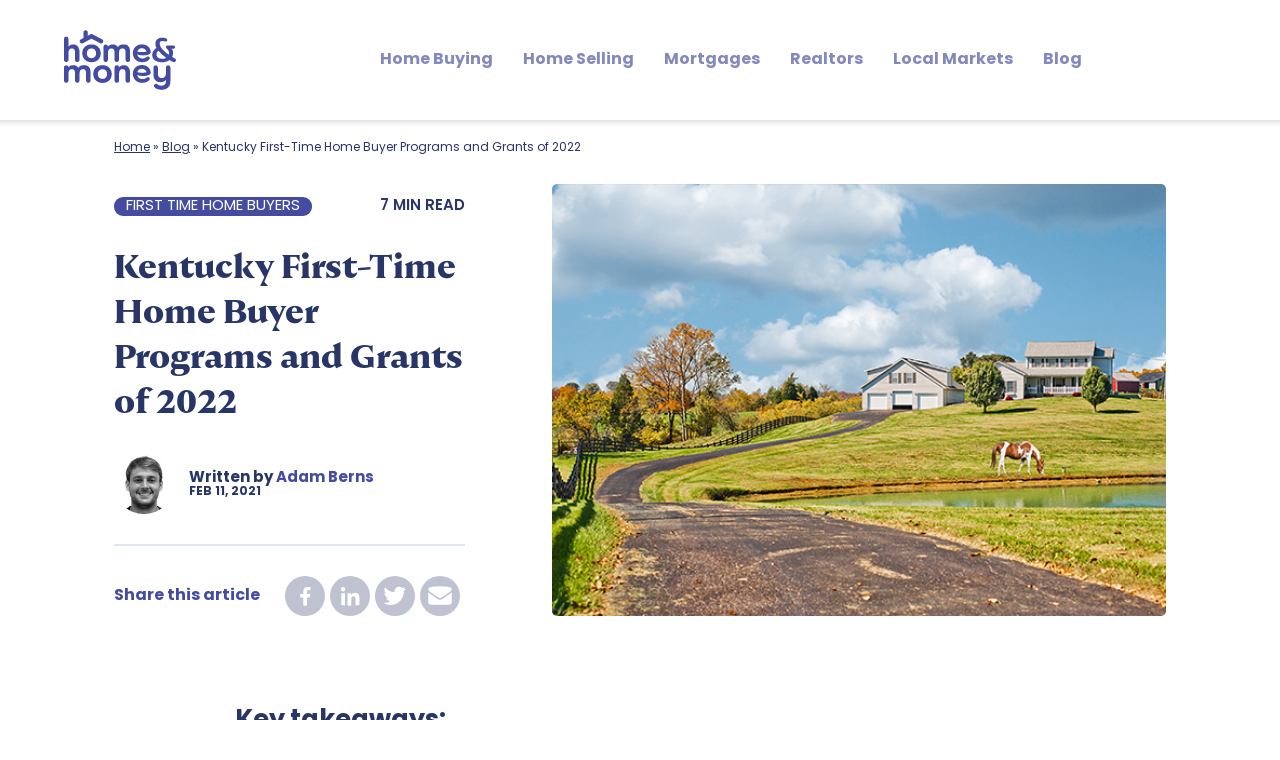

--- FILE ---
content_type: text/html; charset=UTF-8
request_url: https://homeandmoney.com/blog/kentucky-first-time-home-buyer-programs/
body_size: 63980
content:
<!DOCTYPE html>
<html lang="en-US">
<head><script type="text/javascript">(window.NREUM||(NREUM={})).init={privacy:{cookies_enabled:true},ajax:{deny_list:["bam.nr-data.net"]},feature_flags:["soft_nav"]};(window.NREUM||(NREUM={})).loader_config={licenseKey:"7bce71ab19",applicationID:"624701136",browserID:"626181001"};;/*! For license information please see nr-loader-rum-1.308.0.min.js.LICENSE.txt */
(()=>{var e,t,r={163:(e,t,r)=>{"use strict";r.d(t,{j:()=>E});var n=r(384),i=r(1741);var a=r(2555);r(860).K7.genericEvents;const s="experimental.resources",o="register",c=e=>{if(!e||"string"!=typeof e)return!1;try{document.createDocumentFragment().querySelector(e)}catch{return!1}return!0};var d=r(2614),u=r(944),l=r(8122);const f="[data-nr-mask]",g=e=>(0,l.a)(e,(()=>{const e={feature_flags:[],experimental:{allow_registered_children:!1,resources:!1},mask_selector:"*",block_selector:"[data-nr-block]",mask_input_options:{color:!1,date:!1,"datetime-local":!1,email:!1,month:!1,number:!1,range:!1,search:!1,tel:!1,text:!1,time:!1,url:!1,week:!1,textarea:!1,select:!1,password:!0}};return{ajax:{deny_list:void 0,block_internal:!0,enabled:!0,autoStart:!0},api:{get allow_registered_children(){return e.feature_flags.includes(o)||e.experimental.allow_registered_children},set allow_registered_children(t){e.experimental.allow_registered_children=t},duplicate_registered_data:!1},browser_consent_mode:{enabled:!1},distributed_tracing:{enabled:void 0,exclude_newrelic_header:void 0,cors_use_newrelic_header:void 0,cors_use_tracecontext_headers:void 0,allowed_origins:void 0},get feature_flags(){return e.feature_flags},set feature_flags(t){e.feature_flags=t},generic_events:{enabled:!0,autoStart:!0},harvest:{interval:30},jserrors:{enabled:!0,autoStart:!0},logging:{enabled:!0,autoStart:!0},metrics:{enabled:!0,autoStart:!0},obfuscate:void 0,page_action:{enabled:!0},page_view_event:{enabled:!0,autoStart:!0},page_view_timing:{enabled:!0,autoStart:!0},performance:{capture_marks:!1,capture_measures:!1,capture_detail:!0,resources:{get enabled(){return e.feature_flags.includes(s)||e.experimental.resources},set enabled(t){e.experimental.resources=t},asset_types:[],first_party_domains:[],ignore_newrelic:!0}},privacy:{cookies_enabled:!0},proxy:{assets:void 0,beacon:void 0},session:{expiresMs:d.wk,inactiveMs:d.BB},session_replay:{autoStart:!0,enabled:!1,preload:!1,sampling_rate:10,error_sampling_rate:100,collect_fonts:!1,inline_images:!1,fix_stylesheets:!0,mask_all_inputs:!0,get mask_text_selector(){return e.mask_selector},set mask_text_selector(t){c(t)?e.mask_selector="".concat(t,",").concat(f):""===t||null===t?e.mask_selector=f:(0,u.R)(5,t)},get block_class(){return"nr-block"},get ignore_class(){return"nr-ignore"},get mask_text_class(){return"nr-mask"},get block_selector(){return e.block_selector},set block_selector(t){c(t)?e.block_selector+=",".concat(t):""!==t&&(0,u.R)(6,t)},get mask_input_options(){return e.mask_input_options},set mask_input_options(t){t&&"object"==typeof t?e.mask_input_options={...t,password:!0}:(0,u.R)(7,t)}},session_trace:{enabled:!0,autoStart:!0},soft_navigations:{enabled:!0,autoStart:!0},spa:{enabled:!0,autoStart:!0},ssl:void 0,user_actions:{enabled:!0,elementAttributes:["id","className","tagName","type"]}}})());var p=r(6154),m=r(9324);let h=0;const v={buildEnv:m.F3,distMethod:m.Xs,version:m.xv,originTime:p.WN},b={consented:!1},y={appMetadata:{},get consented(){return this.session?.state?.consent||b.consented},set consented(e){b.consented=e},customTransaction:void 0,denyList:void 0,disabled:!1,harvester:void 0,isolatedBacklog:!1,isRecording:!1,loaderType:void 0,maxBytes:3e4,obfuscator:void 0,onerror:void 0,ptid:void 0,releaseIds:{},session:void 0,timeKeeper:void 0,registeredEntities:[],jsAttributesMetadata:{bytes:0},get harvestCount(){return++h}},_=e=>{const t=(0,l.a)(e,y),r=Object.keys(v).reduce((e,t)=>(e[t]={value:v[t],writable:!1,configurable:!0,enumerable:!0},e),{});return Object.defineProperties(t,r)};var w=r(5701);const x=e=>{const t=e.startsWith("http");e+="/",r.p=t?e:"https://"+e};var R=r(7836),k=r(3241);const A={accountID:void 0,trustKey:void 0,agentID:void 0,licenseKey:void 0,applicationID:void 0,xpid:void 0},S=e=>(0,l.a)(e,A),T=new Set;function E(e,t={},r,s){let{init:o,info:c,loader_config:d,runtime:u={},exposed:l=!0}=t;if(!c){const e=(0,n.pV)();o=e.init,c=e.info,d=e.loader_config}e.init=g(o||{}),e.loader_config=S(d||{}),c.jsAttributes??={},p.bv&&(c.jsAttributes.isWorker=!0),e.info=(0,a.D)(c);const f=e.init,m=[c.beacon,c.errorBeacon];T.has(e.agentIdentifier)||(f.proxy.assets&&(x(f.proxy.assets),m.push(f.proxy.assets)),f.proxy.beacon&&m.push(f.proxy.beacon),e.beacons=[...m],function(e){const t=(0,n.pV)();Object.getOwnPropertyNames(i.W.prototype).forEach(r=>{const n=i.W.prototype[r];if("function"!=typeof n||"constructor"===n)return;let a=t[r];e[r]&&!1!==e.exposed&&"micro-agent"!==e.runtime?.loaderType&&(t[r]=(...t)=>{const n=e[r](...t);return a?a(...t):n})})}(e),(0,n.US)("activatedFeatures",w.B)),u.denyList=[...f.ajax.deny_list||[],...f.ajax.block_internal?m:[]],u.ptid=e.agentIdentifier,u.loaderType=r,e.runtime=_(u),T.has(e.agentIdentifier)||(e.ee=R.ee.get(e.agentIdentifier),e.exposed=l,(0,k.W)({agentIdentifier:e.agentIdentifier,drained:!!w.B?.[e.agentIdentifier],type:"lifecycle",name:"initialize",feature:void 0,data:e.config})),T.add(e.agentIdentifier)}},384:(e,t,r)=>{"use strict";r.d(t,{NT:()=>s,US:()=>u,Zm:()=>o,bQ:()=>d,dV:()=>c,pV:()=>l});var n=r(6154),i=r(1863),a=r(1910);const s={beacon:"bam.nr-data.net",errorBeacon:"bam.nr-data.net"};function o(){return n.gm.NREUM||(n.gm.NREUM={}),void 0===n.gm.newrelic&&(n.gm.newrelic=n.gm.NREUM),n.gm.NREUM}function c(){let e=o();return e.o||(e.o={ST:n.gm.setTimeout,SI:n.gm.setImmediate||n.gm.setInterval,CT:n.gm.clearTimeout,XHR:n.gm.XMLHttpRequest,REQ:n.gm.Request,EV:n.gm.Event,PR:n.gm.Promise,MO:n.gm.MutationObserver,FETCH:n.gm.fetch,WS:n.gm.WebSocket},(0,a.i)(...Object.values(e.o))),e}function d(e,t){let r=o();r.initializedAgents??={},t.initializedAt={ms:(0,i.t)(),date:new Date},r.initializedAgents[e]=t}function u(e,t){o()[e]=t}function l(){return function(){let e=o();const t=e.info||{};e.info={beacon:s.beacon,errorBeacon:s.errorBeacon,...t}}(),function(){let e=o();const t=e.init||{};e.init={...t}}(),c(),function(){let e=o();const t=e.loader_config||{};e.loader_config={...t}}(),o()}},782:(e,t,r)=>{"use strict";r.d(t,{T:()=>n});const n=r(860).K7.pageViewTiming},860:(e,t,r)=>{"use strict";r.d(t,{$J:()=>u,K7:()=>c,P3:()=>d,XX:()=>i,Yy:()=>o,df:()=>a,qY:()=>n,v4:()=>s});const n="events",i="jserrors",a="browser/blobs",s="rum",o="browser/logs",c={ajax:"ajax",genericEvents:"generic_events",jserrors:i,logging:"logging",metrics:"metrics",pageAction:"page_action",pageViewEvent:"page_view_event",pageViewTiming:"page_view_timing",sessionReplay:"session_replay",sessionTrace:"session_trace",softNav:"soft_navigations",spa:"spa"},d={[c.pageViewEvent]:1,[c.pageViewTiming]:2,[c.metrics]:3,[c.jserrors]:4,[c.spa]:5,[c.ajax]:6,[c.sessionTrace]:7,[c.softNav]:8,[c.sessionReplay]:9,[c.logging]:10,[c.genericEvents]:11},u={[c.pageViewEvent]:s,[c.pageViewTiming]:n,[c.ajax]:n,[c.spa]:n,[c.softNav]:n,[c.metrics]:i,[c.jserrors]:i,[c.sessionTrace]:a,[c.sessionReplay]:a,[c.logging]:o,[c.genericEvents]:"ins"}},944:(e,t,r)=>{"use strict";r.d(t,{R:()=>i});var n=r(3241);function i(e,t){"function"==typeof console.debug&&(console.debug("New Relic Warning: https://github.com/newrelic/newrelic-browser-agent/blob/main/docs/warning-codes.md#".concat(e),t),(0,n.W)({agentIdentifier:null,drained:null,type:"data",name:"warn",feature:"warn",data:{code:e,secondary:t}}))}},1687:(e,t,r)=>{"use strict";r.d(t,{Ak:()=>d,Ze:()=>f,x3:()=>u});var n=r(3241),i=r(7836),a=r(3606),s=r(860),o=r(2646);const c={};function d(e,t){const r={staged:!1,priority:s.P3[t]||0};l(e),c[e].get(t)||c[e].set(t,r)}function u(e,t){e&&c[e]&&(c[e].get(t)&&c[e].delete(t),p(e,t,!1),c[e].size&&g(e))}function l(e){if(!e)throw new Error("agentIdentifier required");c[e]||(c[e]=new Map)}function f(e="",t="feature",r=!1){if(l(e),!e||!c[e].get(t)||r)return p(e,t);c[e].get(t).staged=!0,g(e)}function g(e){const t=Array.from(c[e]);t.every(([e,t])=>t.staged)&&(t.sort((e,t)=>e[1].priority-t[1].priority),t.forEach(([t])=>{c[e].delete(t),p(e,t)}))}function p(e,t,r=!0){const s=e?i.ee.get(e):i.ee,c=a.i.handlers;if(!s.aborted&&s.backlog&&c){if((0,n.W)({agentIdentifier:e,type:"lifecycle",name:"drain",feature:t}),r){const e=s.backlog[t],r=c[t];if(r){for(let t=0;e&&t<e.length;++t)m(e[t],r);Object.entries(r).forEach(([e,t])=>{Object.values(t||{}).forEach(t=>{t[0]?.on&&t[0]?.context()instanceof o.y&&t[0].on(e,t[1])})})}}s.isolatedBacklog||delete c[t],s.backlog[t]=null,s.emit("drain-"+t,[])}}function m(e,t){var r=e[1];Object.values(t[r]||{}).forEach(t=>{var r=e[0];if(t[0]===r){var n=t[1],i=e[3],a=e[2];n.apply(i,a)}})}},1738:(e,t,r)=>{"use strict";r.d(t,{U:()=>g,Y:()=>f});var n=r(3241),i=r(9908),a=r(1863),s=r(944),o=r(5701),c=r(3969),d=r(8362),u=r(860),l=r(4261);function f(e,t,r,a){const f=a||r;!f||f[e]&&f[e]!==d.d.prototype[e]||(f[e]=function(){(0,i.p)(c.xV,["API/"+e+"/called"],void 0,u.K7.metrics,r.ee),(0,n.W)({agentIdentifier:r.agentIdentifier,drained:!!o.B?.[r.agentIdentifier],type:"data",name:"api",feature:l.Pl+e,data:{}});try{return t.apply(this,arguments)}catch(e){(0,s.R)(23,e)}})}function g(e,t,r,n,s){const o=e.info;null===r?delete o.jsAttributes[t]:o.jsAttributes[t]=r,(s||null===r)&&(0,i.p)(l.Pl+n,[(0,a.t)(),t,r],void 0,"session",e.ee)}},1741:(e,t,r)=>{"use strict";r.d(t,{W:()=>a});var n=r(944),i=r(4261);class a{#e(e,...t){if(this[e]!==a.prototype[e])return this[e](...t);(0,n.R)(35,e)}addPageAction(e,t){return this.#e(i.hG,e,t)}register(e){return this.#e(i.eY,e)}recordCustomEvent(e,t){return this.#e(i.fF,e,t)}setPageViewName(e,t){return this.#e(i.Fw,e,t)}setCustomAttribute(e,t,r){return this.#e(i.cD,e,t,r)}noticeError(e,t){return this.#e(i.o5,e,t)}setUserId(e,t=!1){return this.#e(i.Dl,e,t)}setApplicationVersion(e){return this.#e(i.nb,e)}setErrorHandler(e){return this.#e(i.bt,e)}addRelease(e,t){return this.#e(i.k6,e,t)}log(e,t){return this.#e(i.$9,e,t)}start(){return this.#e(i.d3)}finished(e){return this.#e(i.BL,e)}recordReplay(){return this.#e(i.CH)}pauseReplay(){return this.#e(i.Tb)}addToTrace(e){return this.#e(i.U2,e)}setCurrentRouteName(e){return this.#e(i.PA,e)}interaction(e){return this.#e(i.dT,e)}wrapLogger(e,t,r){return this.#e(i.Wb,e,t,r)}measure(e,t){return this.#e(i.V1,e,t)}consent(e){return this.#e(i.Pv,e)}}},1863:(e,t,r)=>{"use strict";function n(){return Math.floor(performance.now())}r.d(t,{t:()=>n})},1910:(e,t,r)=>{"use strict";r.d(t,{i:()=>a});var n=r(944);const i=new Map;function a(...e){return e.every(e=>{if(i.has(e))return i.get(e);const t="function"==typeof e?e.toString():"",r=t.includes("[native code]"),a=t.includes("nrWrapper");return r||a||(0,n.R)(64,e?.name||t),i.set(e,r),r})}},2555:(e,t,r)=>{"use strict";r.d(t,{D:()=>o,f:()=>s});var n=r(384),i=r(8122);const a={beacon:n.NT.beacon,errorBeacon:n.NT.errorBeacon,licenseKey:void 0,applicationID:void 0,sa:void 0,queueTime:void 0,applicationTime:void 0,ttGuid:void 0,user:void 0,account:void 0,product:void 0,extra:void 0,jsAttributes:{},userAttributes:void 0,atts:void 0,transactionName:void 0,tNamePlain:void 0};function s(e){try{return!!e.licenseKey&&!!e.errorBeacon&&!!e.applicationID}catch(e){return!1}}const o=e=>(0,i.a)(e,a)},2614:(e,t,r)=>{"use strict";r.d(t,{BB:()=>s,H3:()=>n,g:()=>d,iL:()=>c,tS:()=>o,uh:()=>i,wk:()=>a});const n="NRBA",i="SESSION",a=144e5,s=18e5,o={STARTED:"session-started",PAUSE:"session-pause",RESET:"session-reset",RESUME:"session-resume",UPDATE:"session-update"},c={SAME_TAB:"same-tab",CROSS_TAB:"cross-tab"},d={OFF:0,FULL:1,ERROR:2}},2646:(e,t,r)=>{"use strict";r.d(t,{y:()=>n});class n{constructor(e){this.contextId=e}}},2843:(e,t,r)=>{"use strict";r.d(t,{G:()=>a,u:()=>i});var n=r(3878);function i(e,t=!1,r,i){(0,n.DD)("visibilitychange",function(){if(t)return void("hidden"===document.visibilityState&&e());e(document.visibilityState)},r,i)}function a(e,t,r){(0,n.sp)("pagehide",e,t,r)}},3241:(e,t,r)=>{"use strict";r.d(t,{W:()=>a});var n=r(6154);const i="newrelic";function a(e={}){try{n.gm.dispatchEvent(new CustomEvent(i,{detail:e}))}catch(e){}}},3606:(e,t,r)=>{"use strict";r.d(t,{i:()=>a});var n=r(9908);a.on=s;var i=a.handlers={};function a(e,t,r,a){s(a||n.d,i,e,t,r)}function s(e,t,r,i,a){a||(a="feature"),e||(e=n.d);var s=t[a]=t[a]||{};(s[r]=s[r]||[]).push([e,i])}},3878:(e,t,r)=>{"use strict";function n(e,t){return{capture:e,passive:!1,signal:t}}function i(e,t,r=!1,i){window.addEventListener(e,t,n(r,i))}function a(e,t,r=!1,i){document.addEventListener(e,t,n(r,i))}r.d(t,{DD:()=>a,jT:()=>n,sp:()=>i})},3969:(e,t,r)=>{"use strict";r.d(t,{TZ:()=>n,XG:()=>o,rs:()=>i,xV:()=>s,z_:()=>a});const n=r(860).K7.metrics,i="sm",a="cm",s="storeSupportabilityMetrics",o="storeEventMetrics"},4234:(e,t,r)=>{"use strict";r.d(t,{W:()=>a});var n=r(7836),i=r(1687);class a{constructor(e,t){this.agentIdentifier=e,this.ee=n.ee.get(e),this.featureName=t,this.blocked=!1}deregisterDrain(){(0,i.x3)(this.agentIdentifier,this.featureName)}}},4261:(e,t,r)=>{"use strict";r.d(t,{$9:()=>d,BL:()=>o,CH:()=>g,Dl:()=>_,Fw:()=>y,PA:()=>h,Pl:()=>n,Pv:()=>k,Tb:()=>l,U2:()=>a,V1:()=>R,Wb:()=>x,bt:()=>b,cD:()=>v,d3:()=>w,dT:()=>c,eY:()=>p,fF:()=>f,hG:()=>i,k6:()=>s,nb:()=>m,o5:()=>u});const n="api-",i="addPageAction",a="addToTrace",s="addRelease",o="finished",c="interaction",d="log",u="noticeError",l="pauseReplay",f="recordCustomEvent",g="recordReplay",p="register",m="setApplicationVersion",h="setCurrentRouteName",v="setCustomAttribute",b="setErrorHandler",y="setPageViewName",_="setUserId",w="start",x="wrapLogger",R="measure",k="consent"},5289:(e,t,r)=>{"use strict";r.d(t,{GG:()=>s,Qr:()=>c,sB:()=>o});var n=r(3878),i=r(6389);function a(){return"undefined"==typeof document||"complete"===document.readyState}function s(e,t){if(a())return e();const r=(0,i.J)(e),s=setInterval(()=>{a()&&(clearInterval(s),r())},500);(0,n.sp)("load",r,t)}function o(e){if(a())return e();(0,n.DD)("DOMContentLoaded",e)}function c(e){if(a())return e();(0,n.sp)("popstate",e)}},5607:(e,t,r)=>{"use strict";r.d(t,{W:()=>n});const n=(0,r(9566).bz)()},5701:(e,t,r)=>{"use strict";r.d(t,{B:()=>a,t:()=>s});var n=r(3241);const i=new Set,a={};function s(e,t){const r=t.agentIdentifier;a[r]??={},e&&"object"==typeof e&&(i.has(r)||(t.ee.emit("rumresp",[e]),a[r]=e,i.add(r),(0,n.W)({agentIdentifier:r,loaded:!0,drained:!0,type:"lifecycle",name:"load",feature:void 0,data:e})))}},6154:(e,t,r)=>{"use strict";r.d(t,{OF:()=>c,RI:()=>i,WN:()=>u,bv:()=>a,eN:()=>l,gm:()=>s,mw:()=>o,sb:()=>d});var n=r(1863);const i="undefined"!=typeof window&&!!window.document,a="undefined"!=typeof WorkerGlobalScope&&("undefined"!=typeof self&&self instanceof WorkerGlobalScope&&self.navigator instanceof WorkerNavigator||"undefined"!=typeof globalThis&&globalThis instanceof WorkerGlobalScope&&globalThis.navigator instanceof WorkerNavigator),s=i?window:"undefined"!=typeof WorkerGlobalScope&&("undefined"!=typeof self&&self instanceof WorkerGlobalScope&&self||"undefined"!=typeof globalThis&&globalThis instanceof WorkerGlobalScope&&globalThis),o=Boolean("hidden"===s?.document?.visibilityState),c=/iPad|iPhone|iPod/.test(s.navigator?.userAgent),d=c&&"undefined"==typeof SharedWorker,u=((()=>{const e=s.navigator?.userAgent?.match(/Firefox[/\s](\d+\.\d+)/);Array.isArray(e)&&e.length>=2&&e[1]})(),Date.now()-(0,n.t)()),l=()=>"undefined"!=typeof PerformanceNavigationTiming&&s?.performance?.getEntriesByType("navigation")?.[0]?.responseStart},6389:(e,t,r)=>{"use strict";function n(e,t=500,r={}){const n=r?.leading||!1;let i;return(...r)=>{n&&void 0===i&&(e.apply(this,r),i=setTimeout(()=>{i=clearTimeout(i)},t)),n||(clearTimeout(i),i=setTimeout(()=>{e.apply(this,r)},t))}}function i(e){let t=!1;return(...r)=>{t||(t=!0,e.apply(this,r))}}r.d(t,{J:()=>i,s:()=>n})},6630:(e,t,r)=>{"use strict";r.d(t,{T:()=>n});const n=r(860).K7.pageViewEvent},7699:(e,t,r)=>{"use strict";r.d(t,{It:()=>a,KC:()=>o,No:()=>i,qh:()=>s});var n=r(860);const i=16e3,a=1e6,s="SESSION_ERROR",o={[n.K7.logging]:!0,[n.K7.genericEvents]:!1,[n.K7.jserrors]:!1,[n.K7.ajax]:!1}},7836:(e,t,r)=>{"use strict";r.d(t,{P:()=>o,ee:()=>c});var n=r(384),i=r(8990),a=r(2646),s=r(5607);const o="nr@context:".concat(s.W),c=function e(t,r){var n={},s={},u={},l=!1;try{l=16===r.length&&d.initializedAgents?.[r]?.runtime.isolatedBacklog}catch(e){}var f={on:p,addEventListener:p,removeEventListener:function(e,t){var r=n[e];if(!r)return;for(var i=0;i<r.length;i++)r[i]===t&&r.splice(i,1)},emit:function(e,r,n,i,a){!1!==a&&(a=!0);if(c.aborted&&!i)return;t&&a&&t.emit(e,r,n);var o=g(n);m(e).forEach(e=>{e.apply(o,r)});var d=v()[s[e]];d&&d.push([f,e,r,o]);return o},get:h,listeners:m,context:g,buffer:function(e,t){const r=v();if(t=t||"feature",f.aborted)return;Object.entries(e||{}).forEach(([e,n])=>{s[n]=t,t in r||(r[t]=[])})},abort:function(){f._aborted=!0,Object.keys(f.backlog).forEach(e=>{delete f.backlog[e]})},isBuffering:function(e){return!!v()[s[e]]},debugId:r,backlog:l?{}:t&&"object"==typeof t.backlog?t.backlog:{},isolatedBacklog:l};return Object.defineProperty(f,"aborted",{get:()=>{let e=f._aborted||!1;return e||(t&&(e=t.aborted),e)}}),f;function g(e){return e&&e instanceof a.y?e:e?(0,i.I)(e,o,()=>new a.y(o)):new a.y(o)}function p(e,t){n[e]=m(e).concat(t)}function m(e){return n[e]||[]}function h(t){return u[t]=u[t]||e(f,t)}function v(){return f.backlog}}(void 0,"globalEE"),d=(0,n.Zm)();d.ee||(d.ee=c)},8122:(e,t,r)=>{"use strict";r.d(t,{a:()=>i});var n=r(944);function i(e,t){try{if(!e||"object"!=typeof e)return(0,n.R)(3);if(!t||"object"!=typeof t)return(0,n.R)(4);const r=Object.create(Object.getPrototypeOf(t),Object.getOwnPropertyDescriptors(t)),a=0===Object.keys(r).length?e:r;for(let s in a)if(void 0!==e[s])try{if(null===e[s]){r[s]=null;continue}Array.isArray(e[s])&&Array.isArray(t[s])?r[s]=Array.from(new Set([...e[s],...t[s]])):"object"==typeof e[s]&&"object"==typeof t[s]?r[s]=i(e[s],t[s]):r[s]=e[s]}catch(e){r[s]||(0,n.R)(1,e)}return r}catch(e){(0,n.R)(2,e)}}},8362:(e,t,r)=>{"use strict";r.d(t,{d:()=>a});var n=r(9566),i=r(1741);class a extends i.W{agentIdentifier=(0,n.LA)(16)}},8374:(e,t,r)=>{r.nc=(()=>{try{return document?.currentScript?.nonce}catch(e){}return""})()},8990:(e,t,r)=>{"use strict";r.d(t,{I:()=>i});var n=Object.prototype.hasOwnProperty;function i(e,t,r){if(n.call(e,t))return e[t];var i=r();if(Object.defineProperty&&Object.keys)try{return Object.defineProperty(e,t,{value:i,writable:!0,enumerable:!1}),i}catch(e){}return e[t]=i,i}},9324:(e,t,r)=>{"use strict";r.d(t,{F3:()=>i,Xs:()=>a,xv:()=>n});const n="1.308.0",i="PROD",a="CDN"},9566:(e,t,r)=>{"use strict";r.d(t,{LA:()=>o,bz:()=>s});var n=r(6154);const i="xxxxxxxx-xxxx-4xxx-yxxx-xxxxxxxxxxxx";function a(e,t){return e?15&e[t]:16*Math.random()|0}function s(){const e=n.gm?.crypto||n.gm?.msCrypto;let t,r=0;return e&&e.getRandomValues&&(t=e.getRandomValues(new Uint8Array(30))),i.split("").map(e=>"x"===e?a(t,r++).toString(16):"y"===e?(3&a()|8).toString(16):e).join("")}function o(e){const t=n.gm?.crypto||n.gm?.msCrypto;let r,i=0;t&&t.getRandomValues&&(r=t.getRandomValues(new Uint8Array(e)));const s=[];for(var o=0;o<e;o++)s.push(a(r,i++).toString(16));return s.join("")}},9908:(e,t,r)=>{"use strict";r.d(t,{d:()=>n,p:()=>i});var n=r(7836).ee.get("handle");function i(e,t,r,i,a){a?(a.buffer([e],i),a.emit(e,t,r)):(n.buffer([e],i),n.emit(e,t,r))}}},n={};function i(e){var t=n[e];if(void 0!==t)return t.exports;var a=n[e]={exports:{}};return r[e](a,a.exports,i),a.exports}i.m=r,i.d=(e,t)=>{for(var r in t)i.o(t,r)&&!i.o(e,r)&&Object.defineProperty(e,r,{enumerable:!0,get:t[r]})},i.f={},i.e=e=>Promise.all(Object.keys(i.f).reduce((t,r)=>(i.f[r](e,t),t),[])),i.u=e=>"nr-rum-1.308.0.min.js",i.o=(e,t)=>Object.prototype.hasOwnProperty.call(e,t),e={},t="NRBA-1.308.0.PROD:",i.l=(r,n,a,s)=>{if(e[r])e[r].push(n);else{var o,c;if(void 0!==a)for(var d=document.getElementsByTagName("script"),u=0;u<d.length;u++){var l=d[u];if(l.getAttribute("src")==r||l.getAttribute("data-webpack")==t+a){o=l;break}}if(!o){c=!0;var f={296:"sha512-+MIMDsOcckGXa1EdWHqFNv7P+JUkd5kQwCBr3KE6uCvnsBNUrdSt4a/3/L4j4TxtnaMNjHpza2/erNQbpacJQA=="};(o=document.createElement("script")).charset="utf-8",i.nc&&o.setAttribute("nonce",i.nc),o.setAttribute("data-webpack",t+a),o.src=r,0!==o.src.indexOf(window.location.origin+"/")&&(o.crossOrigin="anonymous"),f[s]&&(o.integrity=f[s])}e[r]=[n];var g=(t,n)=>{o.onerror=o.onload=null,clearTimeout(p);var i=e[r];if(delete e[r],o.parentNode&&o.parentNode.removeChild(o),i&&i.forEach(e=>e(n)),t)return t(n)},p=setTimeout(g.bind(null,void 0,{type:"timeout",target:o}),12e4);o.onerror=g.bind(null,o.onerror),o.onload=g.bind(null,o.onload),c&&document.head.appendChild(o)}},i.r=e=>{"undefined"!=typeof Symbol&&Symbol.toStringTag&&Object.defineProperty(e,Symbol.toStringTag,{value:"Module"}),Object.defineProperty(e,"__esModule",{value:!0})},i.p="https://js-agent.newrelic.com/",(()=>{var e={374:0,840:0};i.f.j=(t,r)=>{var n=i.o(e,t)?e[t]:void 0;if(0!==n)if(n)r.push(n[2]);else{var a=new Promise((r,i)=>n=e[t]=[r,i]);r.push(n[2]=a);var s=i.p+i.u(t),o=new Error;i.l(s,r=>{if(i.o(e,t)&&(0!==(n=e[t])&&(e[t]=void 0),n)){var a=r&&("load"===r.type?"missing":r.type),s=r&&r.target&&r.target.src;o.message="Loading chunk "+t+" failed: ("+a+": "+s+")",o.name="ChunkLoadError",o.type=a,o.request=s,n[1](o)}},"chunk-"+t,t)}};var t=(t,r)=>{var n,a,[s,o,c]=r,d=0;if(s.some(t=>0!==e[t])){for(n in o)i.o(o,n)&&(i.m[n]=o[n]);if(c)c(i)}for(t&&t(r);d<s.length;d++)a=s[d],i.o(e,a)&&e[a]&&e[a][0](),e[a]=0},r=self["webpackChunk:NRBA-1.308.0.PROD"]=self["webpackChunk:NRBA-1.308.0.PROD"]||[];r.forEach(t.bind(null,0)),r.push=t.bind(null,r.push.bind(r))})(),(()=>{"use strict";i(8374);var e=i(8362),t=i(860);const r=Object.values(t.K7);var n=i(163);var a=i(9908),s=i(1863),o=i(4261),c=i(1738);var d=i(1687),u=i(4234),l=i(5289),f=i(6154),g=i(944),p=i(384);const m=e=>f.RI&&!0===e?.privacy.cookies_enabled;function h(e){return!!(0,p.dV)().o.MO&&m(e)&&!0===e?.session_trace.enabled}var v=i(6389),b=i(7699);class y extends u.W{constructor(e,t){super(e.agentIdentifier,t),this.agentRef=e,this.abortHandler=void 0,this.featAggregate=void 0,this.loadedSuccessfully=void 0,this.onAggregateImported=new Promise(e=>{this.loadedSuccessfully=e}),this.deferred=Promise.resolve(),!1===e.init[this.featureName].autoStart?this.deferred=new Promise((t,r)=>{this.ee.on("manual-start-all",(0,v.J)(()=>{(0,d.Ak)(e.agentIdentifier,this.featureName),t()}))}):(0,d.Ak)(e.agentIdentifier,t)}importAggregator(e,t,r={}){if(this.featAggregate)return;const n=async()=>{let n;await this.deferred;try{if(m(e.init)){const{setupAgentSession:t}=await i.e(296).then(i.bind(i,3305));n=t(e)}}catch(e){(0,g.R)(20,e),this.ee.emit("internal-error",[e]),(0,a.p)(b.qh,[e],void 0,this.featureName,this.ee)}try{if(!this.#t(this.featureName,n,e.init))return(0,d.Ze)(this.agentIdentifier,this.featureName),void this.loadedSuccessfully(!1);const{Aggregate:i}=await t();this.featAggregate=new i(e,r),e.runtime.harvester.initializedAggregates.push(this.featAggregate),this.loadedSuccessfully(!0)}catch(e){(0,g.R)(34,e),this.abortHandler?.(),(0,d.Ze)(this.agentIdentifier,this.featureName,!0),this.loadedSuccessfully(!1),this.ee&&this.ee.abort()}};f.RI?(0,l.GG)(()=>n(),!0):n()}#t(e,r,n){if(this.blocked)return!1;switch(e){case t.K7.sessionReplay:return h(n)&&!!r;case t.K7.sessionTrace:return!!r;default:return!0}}}var _=i(6630),w=i(2614),x=i(3241);class R extends y{static featureName=_.T;constructor(e){var t;super(e,_.T),this.setupInspectionEvents(e.agentIdentifier),t=e,(0,c.Y)(o.Fw,function(e,r){"string"==typeof e&&("/"!==e.charAt(0)&&(e="/"+e),t.runtime.customTransaction=(r||"http://custom.transaction")+e,(0,a.p)(o.Pl+o.Fw,[(0,s.t)()],void 0,void 0,t.ee))},t),this.importAggregator(e,()=>i.e(296).then(i.bind(i,3943)))}setupInspectionEvents(e){const t=(t,r)=>{t&&(0,x.W)({agentIdentifier:e,timeStamp:t.timeStamp,loaded:"complete"===t.target.readyState,type:"window",name:r,data:t.target.location+""})};(0,l.sB)(e=>{t(e,"DOMContentLoaded")}),(0,l.GG)(e=>{t(e,"load")}),(0,l.Qr)(e=>{t(e,"navigate")}),this.ee.on(w.tS.UPDATE,(t,r)=>{(0,x.W)({agentIdentifier:e,type:"lifecycle",name:"session",data:r})})}}class k extends e.d{constructor(e){var t;(super(),f.gm)?(this.features={},(0,p.bQ)(this.agentIdentifier,this),this.desiredFeatures=new Set(e.features||[]),this.desiredFeatures.add(R),(0,n.j)(this,e,e.loaderType||"agent"),t=this,(0,c.Y)(o.cD,function(e,r,n=!1){if("string"==typeof e){if(["string","number","boolean"].includes(typeof r)||null===r)return(0,c.U)(t,e,r,o.cD,n);(0,g.R)(40,typeof r)}else(0,g.R)(39,typeof e)},t),function(e){(0,c.Y)(o.Dl,function(t,r=!1){if("string"!=typeof t&&null!==t)return void(0,g.R)(41,typeof t);const n=e.info.jsAttributes["enduser.id"];r&&null!=n&&n!==t?(0,a.p)(o.Pl+"setUserIdAndResetSession",[t],void 0,"session",e.ee):(0,c.U)(e,"enduser.id",t,o.Dl,!0)},e)}(this),function(e){(0,c.Y)(o.nb,function(t){if("string"==typeof t||null===t)return(0,c.U)(e,"application.version",t,o.nb,!1);(0,g.R)(42,typeof t)},e)}(this),function(e){(0,c.Y)(o.d3,function(){e.ee.emit("manual-start-all")},e)}(this),function(e){(0,c.Y)(o.Pv,function(t=!0){if("boolean"==typeof t){if((0,a.p)(o.Pl+o.Pv,[t],void 0,"session",e.ee),e.runtime.consented=t,t){const t=e.features.page_view_event;t.onAggregateImported.then(e=>{const r=t.featAggregate;e&&!r.sentRum&&r.sendRum()})}}else(0,g.R)(65,typeof t)},e)}(this),this.run()):(0,g.R)(21)}get config(){return{info:this.info,init:this.init,loader_config:this.loader_config,runtime:this.runtime}}get api(){return this}run(){try{const e=function(e){const t={};return r.forEach(r=>{t[r]=!!e[r]?.enabled}),t}(this.init),n=[...this.desiredFeatures];n.sort((e,r)=>t.P3[e.featureName]-t.P3[r.featureName]),n.forEach(r=>{if(!e[r.featureName]&&r.featureName!==t.K7.pageViewEvent)return;if(r.featureName===t.K7.spa)return void(0,g.R)(67);const n=function(e){switch(e){case t.K7.ajax:return[t.K7.jserrors];case t.K7.sessionTrace:return[t.K7.ajax,t.K7.pageViewEvent];case t.K7.sessionReplay:return[t.K7.sessionTrace];case t.K7.pageViewTiming:return[t.K7.pageViewEvent];default:return[]}}(r.featureName).filter(e=>!(e in this.features));n.length>0&&(0,g.R)(36,{targetFeature:r.featureName,missingDependencies:n}),this.features[r.featureName]=new r(this)})}catch(e){(0,g.R)(22,e);for(const e in this.features)this.features[e].abortHandler?.();const t=(0,p.Zm)();delete t.initializedAgents[this.agentIdentifier]?.features,delete this.sharedAggregator;return t.ee.get(this.agentIdentifier).abort(),!1}}}var A=i(2843),S=i(782);class T extends y{static featureName=S.T;constructor(e){super(e,S.T),f.RI&&((0,A.u)(()=>(0,a.p)("docHidden",[(0,s.t)()],void 0,S.T,this.ee),!0),(0,A.G)(()=>(0,a.p)("winPagehide",[(0,s.t)()],void 0,S.T,this.ee)),this.importAggregator(e,()=>i.e(296).then(i.bind(i,2117))))}}var E=i(3969);class I extends y{static featureName=E.TZ;constructor(e){super(e,E.TZ),f.RI&&document.addEventListener("securitypolicyviolation",e=>{(0,a.p)(E.xV,["Generic/CSPViolation/Detected"],void 0,this.featureName,this.ee)}),this.importAggregator(e,()=>i.e(296).then(i.bind(i,9623)))}}new k({features:[R,T,I],loaderType:"lite"})})()})();</script>
    <meta name="viewport" content="user-scalable=no, width=device-width, initial-scale=1.0" />
    <meta name='robots' content='index, follow, max-image-preview:large, max-snippet:-1, max-video-preview:-1' />
	<!-- Start VWO Common Smartcode -->
	<script data-cfasync="false" nowprocket type='text/javascript'>
		var _vwo_clicks = 3;
	</script>
	<!-- End VWO Common Smartcode -->
		<!-- Start VWO Async SmartCode -->
	<link rel="preconnect" href="https://dev.visualwebsiteoptimizer.com" />
	<script data-cfasync="false" nowprocket type='text/javascript' id='vwoCode'>
	/* Fix: wp-rocket (application/ld+json) */
	window._vwo_code || (function() {
	var account_id= 742375,
	version = 2.0,
	settings_tolerance= 2000,
	library_tolerance= 2500,
	use_existing_jquery= true,
	hide_element='body',
	hide_element_style = 'opacity:0 !important;filter:alpha(opacity=0) !important;background:none !important',
	/* DO NOT EDIT BELOW THIS LINE */
	f=false,w=window,d=document,v=d.querySelector('#vwoCode'),cK='_vwo_'+account_id+'_settings',cc={};try{var c=JSON.parse(localStorage.getItem('_vwo_'+account_id+'_config'));cc=c&&typeof c==='object'?c:{}}catch(e){}var stT=cc.stT==='session'?w.sessionStorage:w.localStorage;code={use_existing_jquery:function(){return typeof use_existing_jquery!=='undefined'?use_existing_jquery:undefined},library_tolerance:function(){return typeof library_tolerance!=='undefined'?library_tolerance:undefined},settings_tolerance:function(){return cc.sT||settings_tolerance},hide_element_style:function(){return'{'+(cc.hES||hide_element_style)+'}'},hide_element:function(){return typeof cc.hE==='string'?cc.hE:hide_element},getVersion:function(){return version},finish:function(){if(!f){f=true;var e=d.getElementById('_vis_opt_path_hides');if(e)e.parentNode.removeChild(e)}},finished:function(){return f},load:function(e){var t=this.getSettings(),n=d.createElement('script'),i=this;if(t){n.textContent=t;d.getElementsByTagName('head')[0].appendChild(n);if(!w.VWO||VWO.caE){stT.removeItem(cK);i.load(e)}}else{n.fetchPriority='high';n.src=e;n.type='text/javascript';n.onerror=function(){_vwo_code.finish()};d.getElementsByTagName('head')[0].appendChild(n)}},getSettings:function(){try{var e=stT.getItem(cK);if(!e){return}e=JSON.parse(e);if(Date.now()>e.e){stT.removeItem(cK);return}return e.s}catch(e){return}},init:function(){if(d.URL.indexOf('__vwo_disable__')>-1)return;var e=this.settings_tolerance();w._vwo_settings_timer=setTimeout(function(){_vwo_code.finish();stT.removeItem(cK)},e);var t=d.currentScript,n=d.createElement('style'),i=this.hide_element(),r=t&&!t.async&&i?i+this.hide_element_style():'',c=d.getElementsByTagName('head')[0];n.setAttribute('id','_vis_opt_path_hides');v&&n.setAttribute('nonce',v.nonce);n.setAttribute('type','text/css');if(n.styleSheet)n.styleSheet.cssText=r;else n.appendChild(d.createTextNode(r));c.appendChild(n);this.load('https://dev.visualwebsiteoptimizer.com/j.php?a='+account_id+'&u='+encodeURIComponent(d.URL)+'&vn='+version)}};w._vwo_code=code;code.init();})();
	</script>
	<!-- End VWO Async SmartCode -->
	
	<!-- This site is optimized with the Yoast SEO Premium plugin v19.6 (Yoast SEO v21.7) - https://yoast.com/wordpress/plugins/seo/ -->
	<title>Kentucky First-Time Home Buyer Programs of 2026 | Home &amp; Money</title>
	<meta name="description" content="Kentucky is one of the best states to buy a first home in. Take a look at all of the programs and grants available for first-time home buyers in Kentucky." />
	<link rel="canonical" href="https://homeandmoney.com/blog/kentucky-first-time-home-buyer-programs/" />
	<meta property="og:locale" content="en_US" />
	<meta property="og:type" content="article" />
	<meta property="og:title" content="Kentucky First-Time Home Buyer Programs and Grants of 2022" />
	<meta property="og:description" content="Kentucky is one of the best states to buy a first home in. Take a look at all of the programs and grants available for first-time home buyers in Kentucky." />
	<meta property="og:url" content="https://homeandmoney.com/blog/kentucky-first-time-home-buyer-programs/" />
	<meta property="og:site_name" content="Home &amp; Money" />
	<meta property="article:published_time" content="2021-02-11T15:12:21+00:00" />
	<meta property="article:modified_time" content="2022-06-28T15:00:33+00:00" />
	<meta property="og:image" content="https://cdn.homeandmoney.com/wp-content/uploads/2021/01/04141508/HAM_KYFirstTimeHomeBuyer_FeauturedImg_2.jpg" />
	<meta property="og:image:width" content="600" />
	<meta property="og:image:height" content="400" />
	<meta property="og:image:type" content="image/jpeg" />
	<meta name="author" content="Adam Berns" />
	<meta name="twitter:card" content="summary_large_image" />
	<meta name="twitter:label1" content="Written by" />
	<meta name="twitter:data1" content="Adam Berns" />
	<meta name="twitter:label2" content="Est. reading time" />
	<meta name="twitter:data2" content="9 minutes" />
	<script type="application/ld+json" class="yoast-schema-graph">{"@context":"https://schema.org","@graph":[{"@type":"Article","@id":"https://homeandmoney.com/blog/kentucky-first-time-home-buyer-programs/#article","isPartOf":{"@id":"https://homeandmoney.com/blog/kentucky-first-time-home-buyer-programs/"},"author":{"name":"Adam Berns","@id":"https://homeandmoney.com/#/schema/person/f422c8a5710d4eb2a8b574850ba0edc8"},"headline":"Kentucky First-Time Home Buyer Programs and Grants of 2022","datePublished":"2021-02-11T15:12:21+00:00","dateModified":"2022-06-28T15:00:33+00:00","mainEntityOfPage":{"@id":"https://homeandmoney.com/blog/kentucky-first-time-home-buyer-programs/"},"wordCount":1833,"commentCount":0,"publisher":{"@id":"https://homeandmoney.com/#organization"},"image":{"@id":"https://homeandmoney.com/blog/kentucky-first-time-home-buyer-programs/#primaryimage"},"thumbnailUrl":"https://cdn.homeandmoney.com/wp-content/uploads/2021/01/04141508/HAM_KYFirstTimeHomeBuyer_FeauturedImg_2.jpg","articleSection":["First Time Home Buyers"],"inLanguage":"en-US"},{"@type":"WebPage","@id":"https://homeandmoney.com/blog/kentucky-first-time-home-buyer-programs/","url":"https://homeandmoney.com/blog/kentucky-first-time-home-buyer-programs/","name":"Kentucky First-Time Home Buyer Programs of 2026 | Home &amp; Money","isPartOf":{"@id":"https://homeandmoney.com/#website"},"primaryImageOfPage":{"@id":"https://homeandmoney.com/blog/kentucky-first-time-home-buyer-programs/#primaryimage"},"image":{"@id":"https://homeandmoney.com/blog/kentucky-first-time-home-buyer-programs/#primaryimage"},"thumbnailUrl":"https://cdn.homeandmoney.com/wp-content/uploads/2021/01/04141508/HAM_KYFirstTimeHomeBuyer_FeauturedImg_2.jpg","datePublished":"2021-02-11T15:12:21+00:00","dateModified":"2022-06-28T15:00:33+00:00","description":"Kentucky is one of the best states to buy a first home in. Take a look at all of the programs and grants available for first-time home buyers in Kentucky.","breadcrumb":{"@id":"https://homeandmoney.com/blog/kentucky-first-time-home-buyer-programs/#breadcrumb"},"inLanguage":"en-US","potentialAction":[{"@type":"ReadAction","target":["https://homeandmoney.com/blog/kentucky-first-time-home-buyer-programs/"]}]},{"@type":"ImageObject","inLanguage":"en-US","@id":"https://homeandmoney.com/blog/kentucky-first-time-home-buyer-programs/#primaryimage","url":"https://cdn.homeandmoney.com/wp-content/uploads/2021/01/04141508/HAM_KYFirstTimeHomeBuyer_FeauturedImg_2.jpg","contentUrl":"https://cdn.homeandmoney.com/wp-content/uploads/2021/01/04141508/HAM_KYFirstTimeHomeBuyer_FeauturedImg_2.jpg","width":600,"height":400,"caption":"farm house with pond and horse"},{"@type":"BreadcrumbList","@id":"https://homeandmoney.com/blog/kentucky-first-time-home-buyer-programs/#breadcrumb","itemListElement":[{"@type":"ListItem","position":1,"name":"Home","item":"https://homeandmoney.com/"},{"@type":"ListItem","position":2,"name":"Blog","item":"https://homeandmoney.com/blog/"},{"@type":"ListItem","position":3,"name":"Kentucky First-Time Home Buyer Programs and Grants of 2022"}]},{"@type":"WebSite","@id":"https://homeandmoney.com/#website","url":"https://homeandmoney.com/","name":"Home &amp; Money","description":"","publisher":{"@id":"https://homeandmoney.com/#organization"},"potentialAction":[{"@type":"SearchAction","target":{"@type":"EntryPoint","urlTemplate":"https://homeandmoney.com/?s={search_term_string}"},"query-input":"required name=search_term_string"}],"inLanguage":"en-US"},{"@type":"Organization","@id":"https://homeandmoney.com/#organization","name":"Home And Money","url":"https://homeandmoney.com/","logo":{"@type":"ImageObject","inLanguage":"en-US","@id":"https://homeandmoney.com/#/schema/logo/image/","url":"https://cdn.homeandmoney.com/wp-content/uploads/2020/11/20151502/HAM_Favicon_512x512.png","contentUrl":"https://cdn.homeandmoney.com/wp-content/uploads/2020/11/20151502/HAM_Favicon_512x512.png","width":512,"height":512,"caption":"Home And Money"},"image":{"@id":"https://homeandmoney.com/#/schema/logo/image/"}},{"@type":"Person","@id":"https://homeandmoney.com/#/schema/person/f422c8a5710d4eb2a8b574850ba0edc8","name":"Adam Berns","description":"Adam has been working in real-estate since 2011 as a Success Manager and ultimately took on the role of Director of Client Strategy and was responsible for the Success Management, Training, Coaching, and Community functions. In early 2020 he transitioned into the Director of Operations role overseeing a team of Concierge Operations to help home buyers/sellers find the best real estate agent in their market.","url":"https://homeandmoney.com/blog/author/adam-berns/"}]}</script>
	<!-- / Yoast SEO Premium plugin. -->


<link rel='dns-prefetch' href='//homeandmoney.com' />
<link rel='dns-prefetch' href='//cdn.jsdelivr.net' />
<link rel="alternate" type="application/rss+xml" title="Home &amp; Money &raquo; Feed" href="https://homeandmoney.com/feed/" />
<link rel="alternate" type="application/rss+xml" title="Home &amp; Money &raquo; Comments Feed" href="https://homeandmoney.com/comments/feed/" />
<link rel="alternate" title="oEmbed (JSON)" type="application/json+oembed" href="https://homeandmoney.com/wp-json/oembed/1.0/embed?url=https%3A%2F%2Fhomeandmoney.com%2Fblog%2Fkentucky-first-time-home-buyer-programs%2F" />
<link rel="alternate" title="oEmbed (XML)" type="text/xml+oembed" href="https://homeandmoney.com/wp-json/oembed/1.0/embed?url=https%3A%2F%2Fhomeandmoney.com%2Fblog%2Fkentucky-first-time-home-buyer-programs%2F&#038;format=xml" />
<link rel="stylesheet" type="text/css" href="https://use.typekit.net/wnp1rks.css"><style id='wp-img-auto-sizes-contain-inline-css' type='text/css'>
img:is([sizes=auto i],[sizes^="auto," i]){contain-intrinsic-size:3000px 1500px}
/*# sourceURL=wp-img-auto-sizes-contain-inline-css */
</style>
<link rel='stylesheet' id='wp-block-library-css' href='https://homeandmoney.com/wp-includes/css/dist/block-library/style.min.css?ver=6.9' type='text/css' media='all' />
<style id='wp-block-heading-inline-css' type='text/css'>
h1:where(.wp-block-heading).has-background,h2:where(.wp-block-heading).has-background,h3:where(.wp-block-heading).has-background,h4:where(.wp-block-heading).has-background,h5:where(.wp-block-heading).has-background,h6:where(.wp-block-heading).has-background{padding:1.25em 2.375em}h1.has-text-align-left[style*=writing-mode]:where([style*=vertical-lr]),h1.has-text-align-right[style*=writing-mode]:where([style*=vertical-rl]),h2.has-text-align-left[style*=writing-mode]:where([style*=vertical-lr]),h2.has-text-align-right[style*=writing-mode]:where([style*=vertical-rl]),h3.has-text-align-left[style*=writing-mode]:where([style*=vertical-lr]),h3.has-text-align-right[style*=writing-mode]:where([style*=vertical-rl]),h4.has-text-align-left[style*=writing-mode]:where([style*=vertical-lr]),h4.has-text-align-right[style*=writing-mode]:where([style*=vertical-rl]),h5.has-text-align-left[style*=writing-mode]:where([style*=vertical-lr]),h5.has-text-align-right[style*=writing-mode]:where([style*=vertical-rl]),h6.has-text-align-left[style*=writing-mode]:where([style*=vertical-lr]),h6.has-text-align-right[style*=writing-mode]:where([style*=vertical-rl]){rotate:180deg}
/*# sourceURL=https://homeandmoney.com/wp-includes/blocks/heading/style.min.css */
</style>
<style id='wp-block-image-inline-css' type='text/css'>
.wp-block-image>a,.wp-block-image>figure>a{display:inline-block}.wp-block-image img{box-sizing:border-box;height:auto;max-width:100%;vertical-align:bottom}@media not (prefers-reduced-motion){.wp-block-image img.hide{visibility:hidden}.wp-block-image img.show{animation:show-content-image .4s}}.wp-block-image[style*=border-radius] img,.wp-block-image[style*=border-radius]>a{border-radius:inherit}.wp-block-image.has-custom-border img{box-sizing:border-box}.wp-block-image.aligncenter{text-align:center}.wp-block-image.alignfull>a,.wp-block-image.alignwide>a{width:100%}.wp-block-image.alignfull img,.wp-block-image.alignwide img{height:auto;width:100%}.wp-block-image .aligncenter,.wp-block-image .alignleft,.wp-block-image .alignright,.wp-block-image.aligncenter,.wp-block-image.alignleft,.wp-block-image.alignright{display:table}.wp-block-image .aligncenter>figcaption,.wp-block-image .alignleft>figcaption,.wp-block-image .alignright>figcaption,.wp-block-image.aligncenter>figcaption,.wp-block-image.alignleft>figcaption,.wp-block-image.alignright>figcaption{caption-side:bottom;display:table-caption}.wp-block-image .alignleft{float:left;margin:.5em 1em .5em 0}.wp-block-image .alignright{float:right;margin:.5em 0 .5em 1em}.wp-block-image .aligncenter{margin-left:auto;margin-right:auto}.wp-block-image :where(figcaption){margin-bottom:1em;margin-top:.5em}.wp-block-image.is-style-circle-mask img{border-radius:9999px}@supports ((-webkit-mask-image:none) or (mask-image:none)) or (-webkit-mask-image:none){.wp-block-image.is-style-circle-mask img{border-radius:0;-webkit-mask-image:url('data:image/svg+xml;utf8,<svg viewBox="0 0 100 100" xmlns="http://www.w3.org/2000/svg"><circle cx="50" cy="50" r="50"/></svg>');mask-image:url('data:image/svg+xml;utf8,<svg viewBox="0 0 100 100" xmlns="http://www.w3.org/2000/svg"><circle cx="50" cy="50" r="50"/></svg>');mask-mode:alpha;-webkit-mask-position:center;mask-position:center;-webkit-mask-repeat:no-repeat;mask-repeat:no-repeat;-webkit-mask-size:contain;mask-size:contain}}:root :where(.wp-block-image.is-style-rounded img,.wp-block-image .is-style-rounded img){border-radius:9999px}.wp-block-image figure{margin:0}.wp-lightbox-container{display:flex;flex-direction:column;position:relative}.wp-lightbox-container img{cursor:zoom-in}.wp-lightbox-container img:hover+button{opacity:1}.wp-lightbox-container button{align-items:center;backdrop-filter:blur(16px) saturate(180%);background-color:#5a5a5a40;border:none;border-radius:4px;cursor:zoom-in;display:flex;height:20px;justify-content:center;opacity:0;padding:0;position:absolute;right:16px;text-align:center;top:16px;width:20px;z-index:100}@media not (prefers-reduced-motion){.wp-lightbox-container button{transition:opacity .2s ease}}.wp-lightbox-container button:focus-visible{outline:3px auto #5a5a5a40;outline:3px auto -webkit-focus-ring-color;outline-offset:3px}.wp-lightbox-container button:hover{cursor:pointer;opacity:1}.wp-lightbox-container button:focus{opacity:1}.wp-lightbox-container button:focus,.wp-lightbox-container button:hover,.wp-lightbox-container button:not(:hover):not(:active):not(.has-background){background-color:#5a5a5a40;border:none}.wp-lightbox-overlay{box-sizing:border-box;cursor:zoom-out;height:100vh;left:0;overflow:hidden;position:fixed;top:0;visibility:hidden;width:100%;z-index:100000}.wp-lightbox-overlay .close-button{align-items:center;cursor:pointer;display:flex;justify-content:center;min-height:40px;min-width:40px;padding:0;position:absolute;right:calc(env(safe-area-inset-right) + 16px);top:calc(env(safe-area-inset-top) + 16px);z-index:5000000}.wp-lightbox-overlay .close-button:focus,.wp-lightbox-overlay .close-button:hover,.wp-lightbox-overlay .close-button:not(:hover):not(:active):not(.has-background){background:none;border:none}.wp-lightbox-overlay .lightbox-image-container{height:var(--wp--lightbox-container-height);left:50%;overflow:hidden;position:absolute;top:50%;transform:translate(-50%,-50%);transform-origin:top left;width:var(--wp--lightbox-container-width);z-index:9999999999}.wp-lightbox-overlay .wp-block-image{align-items:center;box-sizing:border-box;display:flex;height:100%;justify-content:center;margin:0;position:relative;transform-origin:0 0;width:100%;z-index:3000000}.wp-lightbox-overlay .wp-block-image img{height:var(--wp--lightbox-image-height);min-height:var(--wp--lightbox-image-height);min-width:var(--wp--lightbox-image-width);width:var(--wp--lightbox-image-width)}.wp-lightbox-overlay .wp-block-image figcaption{display:none}.wp-lightbox-overlay button{background:none;border:none}.wp-lightbox-overlay .scrim{background-color:#fff;height:100%;opacity:.9;position:absolute;width:100%;z-index:2000000}.wp-lightbox-overlay.active{visibility:visible}@media not (prefers-reduced-motion){.wp-lightbox-overlay.active{animation:turn-on-visibility .25s both}.wp-lightbox-overlay.active img{animation:turn-on-visibility .35s both}.wp-lightbox-overlay.show-closing-animation:not(.active){animation:turn-off-visibility .35s both}.wp-lightbox-overlay.show-closing-animation:not(.active) img{animation:turn-off-visibility .25s both}.wp-lightbox-overlay.zoom.active{animation:none;opacity:1;visibility:visible}.wp-lightbox-overlay.zoom.active .lightbox-image-container{animation:lightbox-zoom-in .4s}.wp-lightbox-overlay.zoom.active .lightbox-image-container img{animation:none}.wp-lightbox-overlay.zoom.active .scrim{animation:turn-on-visibility .4s forwards}.wp-lightbox-overlay.zoom.show-closing-animation:not(.active){animation:none}.wp-lightbox-overlay.zoom.show-closing-animation:not(.active) .lightbox-image-container{animation:lightbox-zoom-out .4s}.wp-lightbox-overlay.zoom.show-closing-animation:not(.active) .lightbox-image-container img{animation:none}.wp-lightbox-overlay.zoom.show-closing-animation:not(.active) .scrim{animation:turn-off-visibility .4s forwards}}@keyframes show-content-image{0%{visibility:hidden}99%{visibility:hidden}to{visibility:visible}}@keyframes turn-on-visibility{0%{opacity:0}to{opacity:1}}@keyframes turn-off-visibility{0%{opacity:1;visibility:visible}99%{opacity:0;visibility:visible}to{opacity:0;visibility:hidden}}@keyframes lightbox-zoom-in{0%{transform:translate(calc((-100vw + var(--wp--lightbox-scrollbar-width))/2 + var(--wp--lightbox-initial-left-position)),calc(-50vh + var(--wp--lightbox-initial-top-position))) scale(var(--wp--lightbox-scale))}to{transform:translate(-50%,-50%) scale(1)}}@keyframes lightbox-zoom-out{0%{transform:translate(-50%,-50%) scale(1);visibility:visible}99%{visibility:visible}to{transform:translate(calc((-100vw + var(--wp--lightbox-scrollbar-width))/2 + var(--wp--lightbox-initial-left-position)),calc(-50vh + var(--wp--lightbox-initial-top-position))) scale(var(--wp--lightbox-scale));visibility:hidden}}
/*# sourceURL=https://homeandmoney.com/wp-includes/blocks/image/style.min.css */
</style>
<style id='wp-block-image-theme-inline-css' type='text/css'>
:root :where(.wp-block-image figcaption){color:#555;font-size:13px;text-align:center}.is-dark-theme :root :where(.wp-block-image figcaption){color:#ffffffa6}.wp-block-image{margin:0 0 1em}
/*# sourceURL=https://homeandmoney.com/wp-includes/blocks/image/theme.min.css */
</style>
<style id='wp-block-list-inline-css' type='text/css'>
ol,ul{box-sizing:border-box}:root :where(.wp-block-list.has-background){padding:1.25em 2.375em}
/*# sourceURL=https://homeandmoney.com/wp-includes/blocks/list/style.min.css */
</style>
<style id='wp-block-paragraph-inline-css' type='text/css'>
.is-small-text{font-size:.875em}.is-regular-text{font-size:1em}.is-large-text{font-size:2.25em}.is-larger-text{font-size:3em}.has-drop-cap:not(:focus):first-letter{float:left;font-size:8.4em;font-style:normal;font-weight:100;line-height:.68;margin:.05em .1em 0 0;text-transform:uppercase}body.rtl .has-drop-cap:not(:focus):first-letter{float:none;margin-left:.1em}p.has-drop-cap.has-background{overflow:hidden}:root :where(p.has-background){padding:1.25em 2.375em}:where(p.has-text-color:not(.has-link-color)) a{color:inherit}p.has-text-align-left[style*="writing-mode:vertical-lr"],p.has-text-align-right[style*="writing-mode:vertical-rl"]{rotate:180deg}
/*# sourceURL=https://homeandmoney.com/wp-includes/blocks/paragraph/style.min.css */
</style>
<style id='global-styles-inline-css' type='text/css'>
:root{--wp--preset--aspect-ratio--square: 1;--wp--preset--aspect-ratio--4-3: 4/3;--wp--preset--aspect-ratio--3-4: 3/4;--wp--preset--aspect-ratio--3-2: 3/2;--wp--preset--aspect-ratio--2-3: 2/3;--wp--preset--aspect-ratio--16-9: 16/9;--wp--preset--aspect-ratio--9-16: 9/16;--wp--preset--color--black: #000000;--wp--preset--color--cyan-bluish-gray: #abb8c3;--wp--preset--color--white: #ffffff;--wp--preset--color--pale-pink: #f78da7;--wp--preset--color--vivid-red: #cf2e2e;--wp--preset--color--luminous-vivid-orange: #ff6900;--wp--preset--color--luminous-vivid-amber: #fcb900;--wp--preset--color--light-green-cyan: #7bdcb5;--wp--preset--color--vivid-green-cyan: #00d084;--wp--preset--color--pale-cyan-blue: #8ed1fc;--wp--preset--color--vivid-cyan-blue: #0693e3;--wp--preset--color--vivid-purple: #9b51e0;--wp--preset--gradient--vivid-cyan-blue-to-vivid-purple: linear-gradient(135deg,rgb(6,147,227) 0%,rgb(155,81,224) 100%);--wp--preset--gradient--light-green-cyan-to-vivid-green-cyan: linear-gradient(135deg,rgb(122,220,180) 0%,rgb(0,208,130) 100%);--wp--preset--gradient--luminous-vivid-amber-to-luminous-vivid-orange: linear-gradient(135deg,rgb(252,185,0) 0%,rgb(255,105,0) 100%);--wp--preset--gradient--luminous-vivid-orange-to-vivid-red: linear-gradient(135deg,rgb(255,105,0) 0%,rgb(207,46,46) 100%);--wp--preset--gradient--very-light-gray-to-cyan-bluish-gray: linear-gradient(135deg,rgb(238,238,238) 0%,rgb(169,184,195) 100%);--wp--preset--gradient--cool-to-warm-spectrum: linear-gradient(135deg,rgb(74,234,220) 0%,rgb(151,120,209) 20%,rgb(207,42,186) 40%,rgb(238,44,130) 60%,rgb(251,105,98) 80%,rgb(254,248,76) 100%);--wp--preset--gradient--blush-light-purple: linear-gradient(135deg,rgb(255,206,236) 0%,rgb(152,150,240) 100%);--wp--preset--gradient--blush-bordeaux: linear-gradient(135deg,rgb(254,205,165) 0%,rgb(254,45,45) 50%,rgb(107,0,62) 100%);--wp--preset--gradient--luminous-dusk: linear-gradient(135deg,rgb(255,203,112) 0%,rgb(199,81,192) 50%,rgb(65,88,208) 100%);--wp--preset--gradient--pale-ocean: linear-gradient(135deg,rgb(255,245,203) 0%,rgb(182,227,212) 50%,rgb(51,167,181) 100%);--wp--preset--gradient--electric-grass: linear-gradient(135deg,rgb(202,248,128) 0%,rgb(113,206,126) 100%);--wp--preset--gradient--midnight: linear-gradient(135deg,rgb(2,3,129) 0%,rgb(40,116,252) 100%);--wp--preset--font-size--small: 13px;--wp--preset--font-size--medium: 20px;--wp--preset--font-size--large: 36px;--wp--preset--font-size--x-large: 42px;--wp--preset--spacing--20: 0.44rem;--wp--preset--spacing--30: 0.67rem;--wp--preset--spacing--40: 1rem;--wp--preset--spacing--50: 1.5rem;--wp--preset--spacing--60: 2.25rem;--wp--preset--spacing--70: 3.38rem;--wp--preset--spacing--80: 5.06rem;--wp--preset--shadow--natural: 6px 6px 9px rgba(0, 0, 0, 0.2);--wp--preset--shadow--deep: 12px 12px 50px rgba(0, 0, 0, 0.4);--wp--preset--shadow--sharp: 6px 6px 0px rgba(0, 0, 0, 0.2);--wp--preset--shadow--outlined: 6px 6px 0px -3px rgb(255, 255, 255), 6px 6px rgb(0, 0, 0);--wp--preset--shadow--crisp: 6px 6px 0px rgb(0, 0, 0);}:where(.is-layout-flex){gap: 0.5em;}:where(.is-layout-grid){gap: 0.5em;}body .is-layout-flex{display: flex;}.is-layout-flex{flex-wrap: wrap;align-items: center;}.is-layout-flex > :is(*, div){margin: 0;}body .is-layout-grid{display: grid;}.is-layout-grid > :is(*, div){margin: 0;}:where(.wp-block-columns.is-layout-flex){gap: 2em;}:where(.wp-block-columns.is-layout-grid){gap: 2em;}:where(.wp-block-post-template.is-layout-flex){gap: 1.25em;}:where(.wp-block-post-template.is-layout-grid){gap: 1.25em;}.has-black-color{color: var(--wp--preset--color--black) !important;}.has-cyan-bluish-gray-color{color: var(--wp--preset--color--cyan-bluish-gray) !important;}.has-white-color{color: var(--wp--preset--color--white) !important;}.has-pale-pink-color{color: var(--wp--preset--color--pale-pink) !important;}.has-vivid-red-color{color: var(--wp--preset--color--vivid-red) !important;}.has-luminous-vivid-orange-color{color: var(--wp--preset--color--luminous-vivid-orange) !important;}.has-luminous-vivid-amber-color{color: var(--wp--preset--color--luminous-vivid-amber) !important;}.has-light-green-cyan-color{color: var(--wp--preset--color--light-green-cyan) !important;}.has-vivid-green-cyan-color{color: var(--wp--preset--color--vivid-green-cyan) !important;}.has-pale-cyan-blue-color{color: var(--wp--preset--color--pale-cyan-blue) !important;}.has-vivid-cyan-blue-color{color: var(--wp--preset--color--vivid-cyan-blue) !important;}.has-vivid-purple-color{color: var(--wp--preset--color--vivid-purple) !important;}.has-black-background-color{background-color: var(--wp--preset--color--black) !important;}.has-cyan-bluish-gray-background-color{background-color: var(--wp--preset--color--cyan-bluish-gray) !important;}.has-white-background-color{background-color: var(--wp--preset--color--white) !important;}.has-pale-pink-background-color{background-color: var(--wp--preset--color--pale-pink) !important;}.has-vivid-red-background-color{background-color: var(--wp--preset--color--vivid-red) !important;}.has-luminous-vivid-orange-background-color{background-color: var(--wp--preset--color--luminous-vivid-orange) !important;}.has-luminous-vivid-amber-background-color{background-color: var(--wp--preset--color--luminous-vivid-amber) !important;}.has-light-green-cyan-background-color{background-color: var(--wp--preset--color--light-green-cyan) !important;}.has-vivid-green-cyan-background-color{background-color: var(--wp--preset--color--vivid-green-cyan) !important;}.has-pale-cyan-blue-background-color{background-color: var(--wp--preset--color--pale-cyan-blue) !important;}.has-vivid-cyan-blue-background-color{background-color: var(--wp--preset--color--vivid-cyan-blue) !important;}.has-vivid-purple-background-color{background-color: var(--wp--preset--color--vivid-purple) !important;}.has-black-border-color{border-color: var(--wp--preset--color--black) !important;}.has-cyan-bluish-gray-border-color{border-color: var(--wp--preset--color--cyan-bluish-gray) !important;}.has-white-border-color{border-color: var(--wp--preset--color--white) !important;}.has-pale-pink-border-color{border-color: var(--wp--preset--color--pale-pink) !important;}.has-vivid-red-border-color{border-color: var(--wp--preset--color--vivid-red) !important;}.has-luminous-vivid-orange-border-color{border-color: var(--wp--preset--color--luminous-vivid-orange) !important;}.has-luminous-vivid-amber-border-color{border-color: var(--wp--preset--color--luminous-vivid-amber) !important;}.has-light-green-cyan-border-color{border-color: var(--wp--preset--color--light-green-cyan) !important;}.has-vivid-green-cyan-border-color{border-color: var(--wp--preset--color--vivid-green-cyan) !important;}.has-pale-cyan-blue-border-color{border-color: var(--wp--preset--color--pale-cyan-blue) !important;}.has-vivid-cyan-blue-border-color{border-color: var(--wp--preset--color--vivid-cyan-blue) !important;}.has-vivid-purple-border-color{border-color: var(--wp--preset--color--vivid-purple) !important;}.has-vivid-cyan-blue-to-vivid-purple-gradient-background{background: var(--wp--preset--gradient--vivid-cyan-blue-to-vivid-purple) !important;}.has-light-green-cyan-to-vivid-green-cyan-gradient-background{background: var(--wp--preset--gradient--light-green-cyan-to-vivid-green-cyan) !important;}.has-luminous-vivid-amber-to-luminous-vivid-orange-gradient-background{background: var(--wp--preset--gradient--luminous-vivid-amber-to-luminous-vivid-orange) !important;}.has-luminous-vivid-orange-to-vivid-red-gradient-background{background: var(--wp--preset--gradient--luminous-vivid-orange-to-vivid-red) !important;}.has-very-light-gray-to-cyan-bluish-gray-gradient-background{background: var(--wp--preset--gradient--very-light-gray-to-cyan-bluish-gray) !important;}.has-cool-to-warm-spectrum-gradient-background{background: var(--wp--preset--gradient--cool-to-warm-spectrum) !important;}.has-blush-light-purple-gradient-background{background: var(--wp--preset--gradient--blush-light-purple) !important;}.has-blush-bordeaux-gradient-background{background: var(--wp--preset--gradient--blush-bordeaux) !important;}.has-luminous-dusk-gradient-background{background: var(--wp--preset--gradient--luminous-dusk) !important;}.has-pale-ocean-gradient-background{background: var(--wp--preset--gradient--pale-ocean) !important;}.has-electric-grass-gradient-background{background: var(--wp--preset--gradient--electric-grass) !important;}.has-midnight-gradient-background{background: var(--wp--preset--gradient--midnight) !important;}.has-small-font-size{font-size: var(--wp--preset--font-size--small) !important;}.has-medium-font-size{font-size: var(--wp--preset--font-size--medium) !important;}.has-large-font-size{font-size: var(--wp--preset--font-size--large) !important;}.has-x-large-font-size{font-size: var(--wp--preset--font-size--x-large) !important;}
/*# sourceURL=global-styles-inline-css */
</style>

<link rel='stylesheet' id='carousel-block-slick-css' href='https://homeandmoney.com/wp-content/plugins/carousel-block/dist/assets/vendor/slick/slick.min.css?ver=1767825512' type='text/css' media='' />
<link rel='stylesheet' id='carousel-block-css' href='https://homeandmoney.com/wp-content/plugins/carousel-block/dist/blocks.style.build.css?ver=1767825512' type='text/css' media='all' />
<link rel='stylesheet' id='hfe-style-css' href='https://homeandmoney.com/wp-content/plugins/header-footer-elementor/assets/css/header-footer-elementor.css?ver=1.6.22' type='text/css' media='all' />
<link rel='stylesheet' id='elementor-icons-css' href='https://homeandmoney.com/wp-content/plugins/elementor/assets/lib/eicons/css/elementor-icons.min.css?ver=5.25.0' type='text/css' media='all' />
<link rel='stylesheet' id='elementor-frontend-css' href='https://homeandmoney.com/wp-content/uploads/elementor/css/custom-frontend-lite.min.css?ver=1723652170' type='text/css' media='all' />
<link rel='stylesheet' id='swiper-css' href='https://homeandmoney.com/wp-content/plugins/elementor/assets/lib/swiper/css/swiper.min.css?ver=5.3.6' type='text/css' media='all' />
<link rel='stylesheet' id='elementor-post-4552-css' href='https://homeandmoney.com/wp-content/uploads/elementor/css/post-4552.css?ver=1723652152' type='text/css' media='all' />
<link rel='stylesheet' id='elementor-pro-css' href='https://homeandmoney.com/wp-content/uploads/elementor/css/custom-pro-frontend-lite.min.css?ver=1723652152' type='text/css' media='all' />
<link rel='stylesheet' id='cl7lpf-live-post-filter-widget-elementor-css' href='https://homeandmoney.com/wp-content/plugins/live-post-filter-elementor/assets/css/app.css?ver=2.0.0' type='text/css' media='all' />
<link rel='stylesheet' id='elementor-post-4570-css' href='https://homeandmoney.com/wp-content/uploads/elementor/css/post-4570.css?ver=1745014565' type='text/css' media='all' />
<link rel='stylesheet' id='hfe-widgets-style-css' href='https://homeandmoney.com/wp-content/plugins/header-footer-elementor/inc/widgets-css/frontend.css?ver=1.6.22' type='text/css' media='all' />
<link rel='stylesheet' id='site_main_css-css' href='https://homeandmoney.com/wp-content/themes/ham/assets/css/build/combined.5d5570a138e9574a0984b4b4249bb3cb.css?ver=6.9' type='text/css' media='all' />
<script type="text/javascript" src="https://homeandmoney.com/wp-includes/js/jquery/jquery.min.js?ver=3.7.1" id="jquery-core-js"></script>
<script type="text/javascript" src="https://homeandmoney.com/wp-includes/js/jquery/jquery-migrate.min.js?ver=3.4.1" id="jquery-migrate-js"></script>
<link rel="https://api.w.org/" href="https://homeandmoney.com/wp-json/" /><link rel="alternate" title="JSON" type="application/json" href="https://homeandmoney.com/wp-json/wp/v2/posts/367" /><link rel="EditURI" type="application/rsd+xml" title="RSD" href="https://homeandmoney.com/xmlrpc.php?rsd" />
<meta name="generator" content="WordPress 6.9" />
<link rel='shortlink' href='https://homeandmoney.com/?p=367' />
<meta name="generator" content="Elementor 3.18.3; features: e_dom_optimization, e_optimized_assets_loading, e_optimized_css_loading, additional_custom_breakpoints, block_editor_assets_optimize, e_image_loading_optimization; settings: css_print_method-external, google_font-disabled, font_display-auto">
<meta name="facebook-domain-verification" content="kiqhdg1qlfqy1go1l93n7k2s2j42vb" />
<script src="https://static.elfsight.com/platform/platform.js" async></script> 
<link rel="icon" href="https://cdn.homeandmoney.com/wp-content/uploads/2023/03/17114604/cropped-HomeMoney-Favicon-32x32.png" sizes="32x32" />
<link rel="icon" href="https://cdn.homeandmoney.com/wp-content/uploads/2023/03/17114604/cropped-HomeMoney-Favicon-192x192.png" sizes="192x192" />
<link rel="apple-touch-icon" href="https://cdn.homeandmoney.com/wp-content/uploads/2023/03/17114604/cropped-HomeMoney-Favicon-180x180.png" />
<meta name="msapplication-TileImage" content="https://cdn.homeandmoney.com/wp-content/uploads/2023/03/17114604/cropped-HomeMoney-Favicon-270x270.png" />
<style type="text/css">/** Mega Menu CSS: disabled **/</style>
</head>


<body class="wp-singular post-template-default single single-post postid-367 single-format-standard wp-theme-ham ehf-footer ehf-template-ham ehf-stylesheet-ham mega-menu-header-menu elementor-default elementor-kit-4552">
    <div class="toggle-content page-wrapper">
        <div class="navbar" role="navigation">
            <div class="container container--wide">
                <div class="page-header">
                    <div class="page_header__logo_wrapper">
                        <a class="page-header__logo" href="/">
                            Home And Money
                        </a>
                    </div>
                    <div id="mega-menu-wrap-header-menu" class="mega-menu-wrap"><div class="mega-menu-toggle"><div class="mega-toggle-blocks-left"></div><div class="mega-toggle-blocks-center"></div><div class="mega-toggle-blocks-right"><div class='mega-toggle-block mega-menu-toggle-animated-block mega-toggle-block-0' id='mega-toggle-block-0'><button aria-label="Toggle Menu" class="mega-toggle-animated mega-toggle-animated-slider" type="button" aria-expanded="false">
                  <span class="mega-toggle-animated-box">
                    <span class="mega-toggle-animated-inner"></span>
                  </span>
                </button></div></div></div><ul id="mega-menu-header-menu" class="mega-menu max-mega-menu mega-menu-horizontal mega-no-js" data-event="hover_intent" data-effect="fade_up" data-effect-speed="200" data-effect-mobile="disabled" data-effect-speed-mobile="0" data-panel-width="body" data-mobile-force-width="body" data-second-click="go" data-document-click="collapse" data-vertical-behaviour="standard" data-breakpoint="1240" data-unbind="true" data-mobile-state="collapse_all" data-hover-intent-timeout="300" data-hover-intent-interval="100"><li class='mega-menu-item mega-menu-item-type-custom mega-menu-item-object-custom mega-menu-item-has-children mega-menu-megamenu mega-align-bottom-left mega-menu-grid mega-hide-arrow mega-disable-link mega-menu-item-4713' id='mega-menu-item-4713'><a class="mega-menu-link" tabindex="0" aria-haspopup="true" aria-expanded="false" role="button">Home Buying<span class="mega-indicator"></span></a>
<ul class="mega-sub-menu">
<li class='mega-menu-row' id='mega-menu-4713-0'>
	<ul class="mega-sub-menu">
<li class='mega-menu-column mega-menu-columns-3-of-12' id='mega-menu-4713-0-0'>
		<ul class="mega-sub-menu">
<li class='mega-menu-item mega-menu-item-type-custom mega-menu-item-object-custom mega-menu-item-has-children mega-disable-link mega-menu-item-4720' id='mega-menu-item-4720'><a class="mega-menu-link" tabindex="0">Calculators<span class="mega-indicator"></span></a>
			<ul class="mega-sub-menu">
<li class='mega-menu-item mega-menu-item-type-post_type mega-menu-item-object-calculator mega-menu-item-10814' id='mega-menu-item-10814'><a class="mega-menu-link" href="https://homeandmoney.com/calculators/how-much-house-can-i-afford/">Affordability Calculator</a></li><li class='mega-menu-item mega-menu-item-type-post_type mega-menu-item-object-calculator mega-menu-item-10811' id='mega-menu-item-10811'><a class="mega-menu-link" href="https://homeandmoney.com/calculators/mortgage-calculator/">Mortgage Calculator</a></li><li class='mega-menu-item mega-menu-item-type-post_type mega-menu-item-object-calculator mega-menu-item-10813' id='mega-menu-item-10813'><a class="mega-menu-link" href="https://homeandmoney.com/calculators/should-i-refinance/">Should I Refinance</a></li><li class='mega-menu-item mega-menu-item-type-post_type mega-menu-item-object-calculator mega-menu-item-10812' id='mega-menu-item-10812'><a class="mega-menu-link" href="https://homeandmoney.com/calculators/rent-vs-buy/">Home Rent vs. Buy</a></li>			</ul>
</li>		</ul>
</li><li class='mega-menu-column mega-menu-columns-3-of-12' id='mega-menu-4713-0-1'>
		<ul class="mega-sub-menu">
<li class='mega-menu-item mega-menu-item-type-custom mega-menu-item-object-custom mega-menu-item-has-children mega-disable-link mega-menu-item-4719' id='mega-menu-item-4719'><a class="mega-menu-link" tabindex="0">Quick Links<span class="mega-indicator"></span></a>
			<ul class="mega-sub-menu">
<li class='mega-menu-item mega-menu-item-type-post_type mega-menu-item-object-page mega-menu-item-4740' id='mega-menu-item-4740'><a class="mega-menu-link" href="https://homeandmoney.com/agent-finder/">Find a Realtor</a></li><li class='mega-menu-item mega-menu-item-type-custom mega-menu-item-object-custom mega-menu-item-4741' id='mega-menu-item-4741'><a class="mega-menu-link" href="https://www.credit.com/extracredit/adv/buildit1?ref_id=ceaacb86-50d2-45bb-bffa-237ab6f65031&#038;type=signup&#038;end_user_type=MARKET_PLACE&#038;agentId=75&#038;af=1101295&#038;affid=1101316&#038;oid=155&#038;pl=BuildIt">Build Your Credit</a></li><li class='mega-menu-item mega-menu-item-type-post_type mega-menu-item-object-page mega-menu-item-4742' id='mega-menu-item-4742'><a class="mega-menu-link" href="https://homeandmoney.com/first-time-home-buyer/">First Time Home Buyer</a></li><li class='mega-menu-item mega-menu-item-type-post_type mega-menu-item-object-page mega-menu-item-4743' id='mega-menu-item-4743'><a class="mega-menu-link" href="https://homeandmoney.com/grants-and-programs/">Grants and Programs</a></li>			</ul>
</li>		</ul>
</li><li class='mega-menu-column mega-menu-columns-4-of-12' id='mega-menu-4713-0-2'>
		<ul class="mega-sub-menu">
<li class='mega-menu-item mega-menu-item-type-custom mega-menu-item-object-custom mega-menu-item-has-children mega-disable-link mega-menu-item-4726' id='mega-menu-item-4726'><a class="mega-menu-link" tabindex="0">Resources<span class="mega-indicator"></span></a>
			<ul class="mega-sub-menu">
<li class='mega-menu-item mega-menu-item-type-post_type mega-menu-item-object-post mega-menu-item-4744' id='mega-menu-item-4744'><a class="mega-menu-link" href="https://homeandmoney.com/blog/buying-a-new-consturction-home/">Buying A New Construction Home</a></li><li class='mega-menu-item mega-menu-item-type-post_type mega-menu-item-object-post mega-menu-item-4745' id='mega-menu-item-4745'><a class="mega-menu-link" href="https://homeandmoney.com/blog/rent-to-own-homes-pros-and-cons/">Rent To Own Homes</a></li><li class='mega-menu-item mega-menu-item-type-post_type mega-menu-item-object-post mega-menu-item-4746' id='mega-menu-item-4746'><a class="mega-menu-link" href="https://homeandmoney.com/blog/average-monthly-cost-to-owning-a-home/">Homeowner Average Monthly Cost</a></li>			</ul>
</li>		</ul>
</li>	</ul>
</li></ul>
</li><li class='mega-menu-item mega-menu-item-type-custom mega-menu-item-object-custom mega-menu-item-has-children mega-menu-megamenu mega-align-bottom-left mega-menu-grid mega-hide-arrow mega-disable-link mega-menu-item-4714' id='mega-menu-item-4714'><a class="mega-menu-link" tabindex="0" aria-haspopup="true" aria-expanded="false" role="button">Home Selling<span class="mega-indicator"></span></a>
<ul class="mega-sub-menu">
<li class='mega-menu-row' id='mega-menu-4714-0'>
	<ul class="mega-sub-menu">
<li class='mega-menu-column mega-menu-columns-3-of-12' id='mega-menu-4714-0-0'>
		<ul class="mega-sub-menu">
<li class='mega-menu-item mega-menu-item-type-custom mega-menu-item-object-custom mega-menu-item-has-children mega-disable-link mega-menu-item-4727' id='mega-menu-item-4727'><a class="mega-menu-link" tabindex="0">Quick Links<span class="mega-indicator"></span></a>
			<ul class="mega-sub-menu">
<li class='mega-menu-item mega-menu-item-type-custom mega-menu-item-object-custom mega-menu-item-4762' id='mega-menu-item-4762'><a class="mega-menu-link" href="https://homeandmoney.com/calculators/should-i-refinance/">Should I Refi</a></li><li class='mega-menu-item mega-menu-item-type-post_type mega-menu-item-object-page mega-menu-item-4763' id='mega-menu-item-4763'><a class="mega-menu-link" href="https://homeandmoney.com/agent-finder/">Find a Realtor</a></li><li class='mega-menu-item mega-menu-item-type-custom mega-menu-item-object-custom mega-menu-item-4764' id='mega-menu-item-4764'><a class="mega-menu-link" href="https://homeandmoney.com/sell-your-home/">Sell Your Home Fast</a></li>			</ul>
</li>		</ul>
</li><li class='mega-menu-column mega-menu-columns-4-of-12' id='mega-menu-4714-0-1'>
		<ul class="mega-sub-menu">
<li class='mega-menu-item mega-menu-item-type-custom mega-menu-item-object-custom mega-menu-item-has-children mega-disable-link mega-menu-item-4728' id='mega-menu-item-4728'><a class="mega-menu-link" tabindex="0">Resources<span class="mega-indicator"></span></a>
			<ul class="mega-sub-menu">
<li class='mega-menu-item mega-menu-item-type-post_type mega-menu-item-object-post mega-menu-item-4769' id='mega-menu-item-4769'><a class="mega-menu-link" href="https://homeandmoney.com/blog/how-long-does-it-take-to-sell-a-house/">Timing of Selling a House</a></li><li class='mega-menu-item mega-menu-item-type-post_type mega-menu-item-object-post mega-menu-item-4766' id='mega-menu-item-4766'><a class="mega-menu-link" href="https://homeandmoney.com/blog/home-selling-mistakes-to-avoid/">Home Selling Mistakes</a></li><li class='mega-menu-item mega-menu-item-type-post_type mega-menu-item-object-post mega-menu-item-4770' id='mega-menu-item-4770'><a class="mega-menu-link" href="https://homeandmoney.com/blog/how-to-sell-your-house-as-is/">Sell Your House As Is</a></li><li class='mega-menu-item mega-menu-item-type-post_type mega-menu-item-object-post mega-menu-item-4767' id='mega-menu-item-4767'><a class="mega-menu-link" href="https://homeandmoney.com/blog/selling-your-house-checklist-5-things-to-do-now/">Sellers Checklist</a></li><li class='mega-menu-item mega-menu-item-type-post_type mega-menu-item-object-post mega-menu-item-4768' id='mega-menu-item-4768'><a class="mega-menu-link" href="https://homeandmoney.com/blog/selling-your-home-what-updates-do-buyers-look-for/">What Updates Do Buyers Look For?</a></li><li class='mega-menu-item mega-menu-item-type-post_type mega-menu-item-object-post mega-menu-item-4773' id='mega-menu-item-4773'><a class="mega-menu-link" href="https://homeandmoney.com/blog/how-to-stage-a-house/">How to Stage a House</a></li><li class='mega-menu-item mega-menu-item-type-post_type mega-menu-item-object-post mega-menu-item-4775' id='mega-menu-item-4775'><a class="mega-menu-link" href="https://homeandmoney.com/blog/how-to-sell-your-house-for-cash-fast/">Sell Your House Fast for Cash</a></li><li class='mega-menu-item mega-menu-item-type-post_type mega-menu-item-object-post mega-menu-item-4776' id='mega-menu-item-4776'><a class="mega-menu-link" href="https://homeandmoney.com/blog/how-to-sell-your-house/">How to Sell Your House</a></li><li class='mega-menu-item mega-menu-item-type-post_type mega-menu-item-object-post mega-menu-item-4761' id='mega-menu-item-4761'><a class="mega-menu-link" href="https://homeandmoney.com/blog/how-much-is-your-home-worth/">How Much is Your Home Worth</a></li><li class='mega-menu-item mega-menu-item-type-post_type mega-menu-item-object-post mega-menu-item-4774' id='mega-menu-item-4774'><a class="mega-menu-link" href="https://homeandmoney.com/blog/how-much-it-costs-to-sell-a-house/">Cost to Sell Your House</a></li>			</ul>
</li>		</ul>
</li>	</ul>
</li></ul>
</li><li class='mega-menu-item mega-menu-item-type-custom mega-menu-item-object-custom mega-menu-item-has-children mega-menu-megamenu mega-align-bottom-left mega-menu-grid mega-hide-arrow mega-disable-link mega-menu-item-4715' id='mega-menu-item-4715'><a class="mega-menu-link" tabindex="0" aria-haspopup="true" aria-expanded="false" role="button">Mortgages<span class="mega-indicator"></span></a>
<ul class="mega-sub-menu">
<li class='mega-menu-row' id='mega-menu-4715-0'>
	<ul class="mega-sub-menu">
<li class='mega-menu-column mega-menu-columns-3-of-12' id='mega-menu-4715-0-0'>
		<ul class="mega-sub-menu">
<li class='mega-menu-item mega-menu-item-type-custom mega-menu-item-object-custom mega-menu-item-has-children mega-disable-link mega-menu-item-4729' id='mega-menu-item-4729'><a class="mega-menu-link" tabindex="0">Quick Links<span class="mega-indicator"></span></a>
			<ul class="mega-sub-menu">
<li class='mega-menu-item mega-menu-item-type-custom mega-menu-item-object-custom mega-menu-item-4777' id='mega-menu-item-4777'><a class="mega-menu-link" href="https://homeandmoney.com/home-loan/">Get Pre Approved</a></li>			</ul>
</li>		</ul>
</li><li class='mega-menu-column mega-menu-columns-4-of-12' id='mega-menu-4715-0-1'>
		<ul class="mega-sub-menu">
<li class='mega-menu-item mega-menu-item-type-custom mega-menu-item-object-custom mega-menu-item-has-children mega-disable-link mega-menu-item-4731' id='mega-menu-item-4731'><a class="mega-menu-link" tabindex="0">Resources<span class="mega-indicator"></span></a>
			<ul class="mega-sub-menu">
<li class='mega-menu-item mega-menu-item-type-post_type mega-menu-item-object-post mega-menu-item-4778' id='mega-menu-item-4778'><a class="mega-menu-link" href="https://homeandmoney.com/blog/first-time-home-buyer-down-payment-strategies/">Down Payment Strategies</a></li><li class='mega-menu-item mega-menu-item-type-post_type mega-menu-item-object-post mega-menu-item-4780' id='mega-menu-item-4780'><a class="mega-menu-link" href="https://homeandmoney.com/blog/what-is-a-conventional-loan/">What Is A Conventional Loan?</a></li><li class='mega-menu-item mega-menu-item-type-post_type mega-menu-item-object-post mega-menu-item-4782' id='mega-menu-item-4782'><a class="mega-menu-link" href="https://homeandmoney.com/blog/how-to-get-a-home-loan-with-bad-credit/">Bad Credit Home Loans</a></li><li class='mega-menu-item mega-menu-item-type-post_type mega-menu-item-object-post mega-menu-item-4779' id='mega-menu-item-4779'><a class="mega-menu-link" href="https://homeandmoney.com/blog/no-closing-cosst-mortgage-everything-you-need-to-know/">No Closing Cost Mortgage</a></li><li class='mega-menu-item mega-menu-item-type-post_type mega-menu-item-object-post mega-menu-item-4784' id='mega-menu-item-4784'><a class="mega-menu-link" href="https://homeandmoney.com/blog/home-construction-loans-everything-you-need-to-know/">Home Construction Loans</a></li><li class='mega-menu-item mega-menu-item-type-post_type mega-menu-item-object-post mega-menu-item-4783' id='mega-menu-item-4783'><a class="mega-menu-link" href="https://homeandmoney.com/blog/how-to-finance-the-purchase-of-land/">How to Finance Land</a></li><li class='mega-menu-item mega-menu-item-type-post_type mega-menu-item-object-post mega-menu-item-4781' id='mega-menu-item-4781'><a class="mega-menu-link" href="https://homeandmoney.com/blog/apr-vs-interest-rates-whats-the-difference/">APR vs. Interest Rates</a></li>			</ul>
</li>		</ul>
</li>	</ul>
</li></ul>
</li><li class='mega-menu-item mega-menu-item-type-custom mega-menu-item-object-custom mega-menu-item-has-children mega-menu-megamenu mega-align-bottom-left mega-menu-grid mega-hide-arrow mega-disable-link mega-menu-item-4716' id='mega-menu-item-4716'><a class="mega-menu-link" tabindex="0" aria-haspopup="true" aria-expanded="false" role="button">Realtors<span class="mega-indicator"></span></a>
<ul class="mega-sub-menu">
<li class='mega-menu-row' id='mega-menu-4716-0'>
	<ul class="mega-sub-menu">
<li class='mega-menu-column mega-menu-columns-3-of-12' id='mega-menu-4716-0-0'>
		<ul class="mega-sub-menu">
<li class='mega-menu-item mega-menu-item-type-custom mega-menu-item-object-custom mega-menu-item-has-children mega-disable-link mega-menu-item-4737' id='mega-menu-item-4737'><a class="mega-menu-link" tabindex="0">Quick Links<span class="mega-indicator"></span></a>
			<ul class="mega-sub-menu">
<li class='mega-menu-item mega-menu-item-type-custom mega-menu-item-object-custom mega-menu-item-4786' id='mega-menu-item-4786'><a class="mega-menu-link" href="https://homeandmoney.com/agent-finder/">Find a Realtor</a></li>			</ul>
</li>		</ul>
</li><li class='mega-menu-column mega-menu-columns-3-of-12' id='mega-menu-4716-0-1'>
		<ul class="mega-sub-menu">
<li class='mega-menu-item mega-menu-item-type-custom mega-menu-item-object-custom mega-menu-item-has-children mega-disable-link mega-menu-item-4738' id='mega-menu-item-4738'><a class="mega-menu-link" tabindex="0">Resources<span class="mega-indicator"></span></a>
			<ul class="mega-sub-menu">
<li class='mega-menu-item mega-menu-item-type-post_type mega-menu-item-object-post mega-menu-item-4787' id='mega-menu-item-4787'><a class="mega-menu-link" href="https://homeandmoney.com/blog/how-to-choose-a-realtor/">How To Choose A Realtor</a></li><li class='mega-menu-item mega-menu-item-type-post_type mega-menu-item-object-post mega-menu-item-4788' id='mega-menu-item-4788'><a class="mega-menu-link" href="https://homeandmoney.com/blog/10-questions-to-ask-your-realtor/">10 Questions For Your Realtor</a></li>			</ul>
</li>		</ul>
</li>	</ul>
</li></ul>
</li><li class='mega-menu-item mega-menu-item-type-custom mega-menu-item-object-custom mega-menu-item-has-children mega-menu-megamenu mega-align-bottom-left mega-menu-grid mega-hide-arrow mega-disable-link mega-menu-item-4717' id='mega-menu-item-4717'><a class="mega-menu-link" tabindex="0" aria-haspopup="true" aria-expanded="false" role="button">Local Markets<span class="mega-indicator"></span></a>
<ul class="mega-sub-menu">
<li class='mega-menu-row' id='mega-menu-4717-0'>
	<ul class="mega-sub-menu">
<li class='mega-menu-column mega-menu-columns-2-of-12' id='mega-menu-4717-0-0'>
		<ul class="mega-sub-menu">
<li class='mega-menu-item mega-menu-item-type-custom mega-menu-item-object-custom mega-menu-item-has-children mega-disable-link mega-menu-item-4732' id='mega-menu-item-4732'><a class="mega-menu-link" tabindex="0">West<span class="mega-indicator"></span></a>
			<ul class="mega-sub-menu">
<li class='mega-menu-item mega-menu-item-type-custom mega-menu-item-object-custom mega-menu-item-4790' id='mega-menu-item-4790'><a class="mega-menu-link" href="https://homeandmoney.com/agent-finder/alaska">Alaska</a></li><li class='mega-menu-item mega-menu-item-type-custom mega-menu-item-object-custom mega-menu-item-4789' id='mega-menu-item-4789'><a class="mega-menu-link" href="https://homeandmoney.com/agent-finder/california/">California</a></li><li class='mega-menu-item mega-menu-item-type-custom mega-menu-item-object-custom mega-menu-item-4791' id='mega-menu-item-4791'><a class="mega-menu-link" href="https://homeandmoney.com/agent-finder/colorado">Colorado</a></li><li class='mega-menu-item mega-menu-item-type-custom mega-menu-item-object-custom mega-menu-item-4792' id='mega-menu-item-4792'><a class="mega-menu-link" href="https://homeandmoney.com/agent-finder/hawaii">Hawaii</a></li><li class='mega-menu-item mega-menu-item-type-custom mega-menu-item-object-custom mega-menu-item-4793' id='mega-menu-item-4793'><a class="mega-menu-link" href="https://homeandmoney.com/agent-finder/idaho">Idaho</a></li><li class='mega-menu-item mega-menu-item-type-custom mega-menu-item-object-custom mega-menu-item-4794' id='mega-menu-item-4794'><a class="mega-menu-link" href="https://homeandmoney.com/agent-finder/montana">Montana</a></li><li class='mega-menu-item mega-menu-item-type-custom mega-menu-item-object-custom mega-menu-item-4795' id='mega-menu-item-4795'><a class="mega-menu-link" href="https://homeandmoney.com/agent-finder/nevada">Nevada</a></li><li class='mega-menu-item mega-menu-item-type-custom mega-menu-item-object-custom mega-menu-item-4796' id='mega-menu-item-4796'><a class="mega-menu-link" href="https://homeandmoney.com/agent-finder/oregon">Oregon</a></li><li class='mega-menu-item mega-menu-item-type-custom mega-menu-item-object-custom mega-menu-item-4797' id='mega-menu-item-4797'><a class="mega-menu-link" href="https://homeandmoney.com/agent-finder/utah">Utah</a></li><li class='mega-menu-item mega-menu-item-type-custom mega-menu-item-object-custom mega-menu-item-4798' id='mega-menu-item-4798'><a class="mega-menu-link" href="https://homeandmoney.com/agent-finder/washington">Washington</a></li><li class='mega-menu-item mega-menu-item-type-custom mega-menu-item-object-custom mega-menu-item-4799' id='mega-menu-item-4799'><a class="mega-menu-link" href="https://homeandmoney.com/agent-finder/wyoming">Wyoming</a></li>			</ul>
</li>		</ul>
</li><li class='mega-menu-column mega-menu-columns-2-of-12' id='mega-menu-4717-0-1'>
		<ul class="mega-sub-menu">
<li class='mega-menu-item mega-menu-item-type-custom mega-menu-item-object-custom mega-menu-item-has-children mega-disable-link mega-menu-item-4733' id='mega-menu-item-4733'><a class="mega-menu-link" tabindex="0">Midwest<span class="mega-indicator"></span></a>
			<ul class="mega-sub-menu">
<li class='mega-menu-item mega-menu-item-type-custom mega-menu-item-object-custom mega-menu-item-4800' id='mega-menu-item-4800'><a class="mega-menu-link" href="https://homeandmoney.com/agent-finder/illinois">Illinois</a></li><li class='mega-menu-item mega-menu-item-type-custom mega-menu-item-object-custom mega-menu-item-4801' id='mega-menu-item-4801'><a class="mega-menu-link" href="https://homeandmoney.com/agent-finder/indiana">Indiana</a></li><li class='mega-menu-item mega-menu-item-type-custom mega-menu-item-object-custom mega-menu-item-4802' id='mega-menu-item-4802'><a class="mega-menu-link" href="https://homeandmoney.com/agent-finder/iowa">Iowa</a></li><li class='mega-menu-item mega-menu-item-type-custom mega-menu-item-object-custom mega-menu-item-4803' id='mega-menu-item-4803'><a class="mega-menu-link" href="https://homeandmoney.com/agent-finder/kansas">Kansas</a></li><li class='mega-menu-item mega-menu-item-type-custom mega-menu-item-object-custom mega-menu-item-4804' id='mega-menu-item-4804'><a class="mega-menu-link" href="https://homeandmoney.com/agent-finder/ohio">Ohio</a></li><li class='mega-menu-item mega-menu-item-type-custom mega-menu-item-object-custom mega-menu-item-4805' id='mega-menu-item-4805'><a class="mega-menu-link" href="https://homeandmoney.com/agent-finder/Michigan">Michigan</a></li><li class='mega-menu-item mega-menu-item-type-custom mega-menu-item-object-custom mega-menu-item-4806' id='mega-menu-item-4806'><a class="mega-menu-link" href="https://homeandmoney.com/agent-finder/Minnesota">Minnesota</a></li><li class='mega-menu-item mega-menu-item-type-custom mega-menu-item-object-custom mega-menu-item-4807' id='mega-menu-item-4807'><a class="mega-menu-link" href="https://homeandmoney.com/agent-finder/missouri">Missouri</a></li><li class='mega-menu-item mega-menu-item-type-custom mega-menu-item-object-custom mega-menu-item-4808' id='mega-menu-item-4808'><a class="mega-menu-link" href="https://homeandmoney.com/agent-finder/nebraska">Nebraska</a></li><li class='mega-menu-item mega-menu-item-type-custom mega-menu-item-object-custom mega-menu-item-4809' id='mega-menu-item-4809'><a class="mega-menu-link" href="https://homeandmoney.com/agent-finder/north-dakota">North Dakota</a></li><li class='mega-menu-item mega-menu-item-type-custom mega-menu-item-object-custom mega-menu-item-4810' id='mega-menu-item-4810'><a class="mega-menu-link" href="https://homeandmoney.com/agent-finder/south-dakota">South Dakota</a></li><li class='mega-menu-item mega-menu-item-type-custom mega-menu-item-object-custom mega-menu-item-4811' id='mega-menu-item-4811'><a class="mega-menu-link" href="https://homeandmoney.com/agent-finder/wisconsin">Wisconsin</a></li>			</ul>
</li>		</ul>
</li><li class='mega-menu-column mega-menu-columns-2-of-12' id='mega-menu-4717-0-2'>
		<ul class="mega-sub-menu">
<li class='mega-menu-item mega-menu-item-type-custom mega-menu-item-object-custom mega-menu-item-has-children mega-disable-link mega-menu-item-4734' id='mega-menu-item-4734'><a class="mega-menu-link" tabindex="0">Southwest<span class="mega-indicator"></span></a>
			<ul class="mega-sub-menu">
<li class='mega-menu-item mega-menu-item-type-custom mega-menu-item-object-custom mega-menu-item-4812' id='mega-menu-item-4812'><a class="mega-menu-link" href="https://homeandmoney.com/agent-finder/arizona">Arizona</a></li><li class='mega-menu-item mega-menu-item-type-custom mega-menu-item-object-custom mega-menu-item-4813' id='mega-menu-item-4813'><a class="mega-menu-link" href="https://homeandmoney.com/agent-finder/new-mexico">New Mexico</a></li><li class='mega-menu-item mega-menu-item-type-custom mega-menu-item-object-custom mega-menu-item-4814' id='mega-menu-item-4814'><a class="mega-menu-link" href="https://homeandmoney.com/agent-finder/oklahoma">Oklahoma</a></li><li class='mega-menu-item mega-menu-item-type-custom mega-menu-item-object-custom mega-menu-item-4815' id='mega-menu-item-4815'><a class="mega-menu-link" href="https://homeandmoney.com/agent-finder/texas">Texas</a></li>			</ul>
</li>		</ul>
</li><li class='mega-menu-column mega-menu-columns-2-of-12' id='mega-menu-4717-0-3'>
		<ul class="mega-sub-menu">
<li class='mega-menu-item mega-menu-item-type-custom mega-menu-item-object-custom mega-menu-item-has-children mega-disable-link mega-menu-item-4735' id='mega-menu-item-4735'><a class="mega-menu-link" tabindex="0">Northwest<span class="mega-indicator"></span></a>
			<ul class="mega-sub-menu">
<li class='mega-menu-item mega-menu-item-type-custom mega-menu-item-object-custom mega-menu-item-4816' id='mega-menu-item-4816'><a class="mega-menu-link" href="https://homeandmoney.com/agent-finder/connecticut">Connecticut</a></li><li class='mega-menu-item mega-menu-item-type-custom mega-menu-item-object-custom mega-menu-item-4817' id='mega-menu-item-4817'><a class="mega-menu-link" href="https://homeandmoney.com/agent-finder/delaware">Delaware</a></li><li class='mega-menu-item mega-menu-item-type-custom mega-menu-item-object-custom mega-menu-item-4818' id='mega-menu-item-4818'><a class="mega-menu-link" href="https://homeandmoney.com/agent-finder/maine">Maine</a></li><li class='mega-menu-item mega-menu-item-type-custom mega-menu-item-object-custom mega-menu-item-4819' id='mega-menu-item-4819'><a class="mega-menu-link" href="https://homeandmoney.com/agent-finder/maryland">Maryland</a></li><li class='mega-menu-item mega-menu-item-type-custom mega-menu-item-object-custom mega-menu-item-4820' id='mega-menu-item-4820'><a class="mega-menu-link" href="https://homeandmoney.com/agent-finder/massachusetts">Massachusetts</a></li><li class='mega-menu-item mega-menu-item-type-custom mega-menu-item-object-custom mega-menu-item-4821' id='mega-menu-item-4821'><a class="mega-menu-link" href="https://homeandmoney.com/agent-finder/new-hampshire">New Hampshire</a></li><li class='mega-menu-item mega-menu-item-type-custom mega-menu-item-object-custom mega-menu-item-4822' id='mega-menu-item-4822'><a class="mega-menu-link" href="https://homeandmoney.com/agent-finder/new-jersey">New Jersey</a></li><li class='mega-menu-item mega-menu-item-type-custom mega-menu-item-object-custom mega-menu-item-4823' id='mega-menu-item-4823'><a class="mega-menu-link" href="https://homeandmoney.com/agent-finder/new-york">New York</a></li><li class='mega-menu-item mega-menu-item-type-custom mega-menu-item-object-custom mega-menu-item-4824' id='mega-menu-item-4824'><a class="mega-menu-link" href="https://homeandmoney.com/agent-finder/pennsylvania">Pennsylvania</a></li><li class='mega-menu-item mega-menu-item-type-custom mega-menu-item-object-custom mega-menu-item-4825' id='mega-menu-item-4825'><a class="mega-menu-link" href="https://homeandmoney.com/agent-finder/rhode-island">Rhode Island</a></li><li class='mega-menu-item mega-menu-item-type-custom mega-menu-item-object-custom mega-menu-item-4826' id='mega-menu-item-4826'><a class="mega-menu-link" href="https://homeandmoney.com/agent-finder/vermont">Vermont</a></li><li class='mega-menu-item mega-menu-item-type-custom mega-menu-item-object-custom mega-menu-item-4827' id='mega-menu-item-4827'><a class="mega-menu-link" href="https://homeandmoney.com/agent-finder/district-of-columbia/">Washington D.C.</a></li>			</ul>
</li>		</ul>
</li><li class='mega-menu-column mega-menu-columns-2-of-12' id='mega-menu-4717-0-4'>
		<ul class="mega-sub-menu">
<li class='mega-menu-item mega-menu-item-type-custom mega-menu-item-object-custom mega-menu-item-has-children mega-disable-link mega-menu-item-4736' id='mega-menu-item-4736'><a class="mega-menu-link" tabindex="0">Southeast<span class="mega-indicator"></span></a>
			<ul class="mega-sub-menu">
<li class='mega-menu-item mega-menu-item-type-custom mega-menu-item-object-custom mega-menu-item-4828' id='mega-menu-item-4828'><a class="mega-menu-link" href="https://homeandmoney.com/agent-finder/alabama">Alabama</a></li><li class='mega-menu-item mega-menu-item-type-custom mega-menu-item-object-custom mega-menu-item-4829' id='mega-menu-item-4829'><a class="mega-menu-link" href="https://homeandmoney.com/agent-finder/arkansas">Arkansas</a></li><li class='mega-menu-item mega-menu-item-type-custom mega-menu-item-object-custom mega-menu-item-4830' id='mega-menu-item-4830'><a class="mega-menu-link" href="https://homeandmoney.com/agent-finder/florida">Florida</a></li><li class='mega-menu-item mega-menu-item-type-custom mega-menu-item-object-custom mega-menu-item-4831' id='mega-menu-item-4831'><a class="mega-menu-link" href="https://homeandmoney.com/agent-finder/georgia">Georgia</a></li><li class='mega-menu-item mega-menu-item-type-custom mega-menu-item-object-custom mega-menu-item-4832' id='mega-menu-item-4832'><a class="mega-menu-link" href="https://homeandmoney.com/agent-finder/kentucky">Kentucky</a></li><li class='mega-menu-item mega-menu-item-type-custom mega-menu-item-object-custom mega-menu-item-4833' id='mega-menu-item-4833'><a class="mega-menu-link" href="https://homeandmoney.com/agent-finder/louisiana">Louisiana</a></li><li class='mega-menu-item mega-menu-item-type-custom mega-menu-item-object-custom mega-menu-item-4834' id='mega-menu-item-4834'><a class="mega-menu-link" href="https://homeandmoney.com/agent-finder/north-carolina">North Carolina</a></li><li class='mega-menu-item mega-menu-item-type-custom mega-menu-item-object-custom mega-menu-item-4835' id='mega-menu-item-4835'><a class="mega-menu-link" href="https://homeandmoney.com/agent-finder/mississippi">Mississippi</a></li><li class='mega-menu-item mega-menu-item-type-custom mega-menu-item-object-custom mega-menu-item-4836' id='mega-menu-item-4836'><a class="mega-menu-link" href="https://homeandmoney.com/agent-finder/south-carolina">South Carolina</a></li><li class='mega-menu-item mega-menu-item-type-custom mega-menu-item-object-custom mega-menu-item-4837' id='mega-menu-item-4837'><a class="mega-menu-link" href="https://homeandmoney.com/agent-finder/tennessee">Tennessee</a></li><li class='mega-menu-item mega-menu-item-type-custom mega-menu-item-object-custom mega-menu-item-4838' id='mega-menu-item-4838'><a class="mega-menu-link" href="https://homeandmoney.com/agent-finder/virginia">Virginia</a></li><li class='mega-menu-item mega-menu-item-type-custom mega-menu-item-object-custom mega-menu-item-4839' id='mega-menu-item-4839'><a class="mega-menu-link" href="https://homeandmoney.com/agent-finder/west-virginia">West Virginia</a></li>			</ul>
</li>		</ul>
</li>	</ul>
</li></ul>
</li><li class='mega-menu-item mega-menu-item-type-post_type mega-menu-item-object-page mega-align-bottom-left mega-menu-flyout mega-menu-item-5769' id='mega-menu-item-5769'><a class="mega-menu-link" href="https://homeandmoney.com/resources/" tabindex="0">Blog</a></li></ul></div>                </div>
            </div>
        </div>
    </div>
    <div class="progress">
        <div class="bar"></div>
    </div>
    <div class="content-section">
        <div class="grid-container">
            <span> <p id="breadcrumbs"><span><span><a href="https://homeandmoney.com/">Home</a></span> » <span><a href="https://homeandmoney.com/blog/">Blog</a></span> » <span class="breadcrumb_last" aria-current="page">Kentucky First-Time Home Buyer Programs and Grants of 2022</span></span></p></span>
            <article class="hero grid-x ">
                <header class="hero__article-header grid-x">
                    <div class="cell large-4">
                        <span class="meta-1">
    <span class="cat-pill"><a style="background-color:#434ca0; color:#ffffff;">First Time Home Buyers</a>    </span>
    <span class="time-to-read"><span class="span-reading-time rt-reading-time"><span class="rt-label rt-prefix"></span> <span class="rt-time"> 7</span> <span class="rt-label rt-postfix">MIN READ</span></span></span>
  </span>
                        <h1 class="hero__article-header-title">Kentucky First-Time Home Buyer Programs and Grants of 2022</h1>
                        <span class="hero__article-image-mobile"><img fetchpriority="high" width="600" height="400" src="https://cdn.homeandmoney.com/wp-content/uploads/2021/01/04141508/HAM_KYFirstTimeHomeBuyer_FeauturedImg_2.jpg" class="skip-lazy wp-post-image" alt="farm house with pond and horse" decoding="async" srcset="https://cdn.homeandmoney.com/wp-content/uploads/2021/01/04141508/HAM_KYFirstTimeHomeBuyer_FeauturedImg_2.jpg 600w, https://cdn.homeandmoney.com/wp-content/uploads/2021/01/04141508/HAM_KYFirstTimeHomeBuyer_FeauturedImg_2-300x200.jpg 300w" sizes="(max-width: 600px) 100vw, 600px" /></span>
                        <span class="meta-2">
                                                            <span class="avatar skip-lazy" style="background-image: url('https://cdn.homeandmoney.com/wp-content/uploads/2021/02/08114514/Adam.jpeg')"></span>
                                                        <span class="author-info">
                                <span class="author">Written by <span class="author-name">Adam Berns</span></span>
                                <time class="updated" datetime="2021-02-11T10:12:21-05:00">Feb 11, 2021</time>
                            </span>
                        </span>
                        <hr class="hr">
                        <span class="social"><span class="social-txt">Share this article</span><ul class="social-list"><li class="social-share"><a data-url="https://www.facebook.com/sharer/sharer.php?u=https%3A%2F%2Fhomeandmoney.com%2Fblog%2Fkentucky-first-time-home-buyer-programs%2F" href="#"><img src="https://homeandmoney.com/wp-content/themes/ham/assets/images/social/facebook.svg" alt="Facebook" title="Facebook"></a></li><li class="social-share"><a data-url="https://www.linkedin.com/shareArticle?mini=true&url=https%3A%2F%2Fhomeandmoney.com%2Fblog%2Fkentucky-first-time-home-buyer-programs%2F&amp;title=Kentucky+First-Time+Home+Buyer+Programs+and+Grants+of+2022" href="#"><img src="https://homeandmoney.com/wp-content/themes/ham/assets/images/social/linkedin.svg" alt="LinkedIn" title="LinkedIn"></a></li><li class="social-share"><a data-url="https://twitter.com/intent/tweet?text=Kentucky+First-Time+Home+Buyer+Programs+and+Grants+of+2022&amp;url=https%3A%2F%2Fhomeandmoney.com%2Fblog%2Fkentucky-first-time-home-buyer-programs%2F" href="#"><img src="https://homeandmoney.com/wp-content/themes/ham/assets/images/social/twitter.svg" alt="Twitter" title="Twitter"></a></li><li class="social-share"><a target="_blank" href="mailto:?subject=Kentucky+First-Time+Home+Buyer+Programs+and+Grants+of+2022&body=https%3A%2F%2Fhomeandmoney.com%2Fblog%2Fkentucky-first-time-home-buyer-programs%2F"><img src="https://homeandmoney.com/wp-content/themes/ham/assets/images/social/email.svg" alt="Email" title="Email"></a></li></ul></span>                    </div>
                                            <div class="hero__article-image cell auto large-offset-1">
                            <div class="hero__article-image-background skip-lazy" style="background: url('https://cdn.homeandmoney.com/wp-content/uploads/2021/01/04141508/HAM_KYFirstTimeHomeBuyer_FeauturedImg_2.jpg') no-repeat center center;background-size: cover;"></div>
                        </div>
                                    </header>
                <section class="body-content grid-margin-x">
                    
<h3 class="wp-block-heading" id="h-key-takeaways"><strong>Key takeaways:</strong></h3>



<ul class="wp-block-list"><li>First-time Kentucky home buyers can get competitive rates and low 3% down payments via special state and federal programs.</li><li>Down payment assistance helps buyers pay for up to $6,000 of the upfront costs of homebuying.</li><li>The Kentucky Housing Corporation connects buyers with trustworthy lenders, information, and other resources.</li></ul>



<p>Are you looking to buy your first home in Kentucky? If so, we’ve got good news: The Bluegrass State has fantastic programs in place to make home buying easier and more affordable for <a href="https://homeandmoney.com/blog/qualify-for-first-time-home-buyer-benefits/">first-time home buyers</a>.</p>



<p>Whether you’re just starting to browse local listings or you already have your sights set on your dream home, these resources can help you take the next big step.&nbsp;</p>



<h2 class="wp-block-heading" id="h-kentucky-homebuying-101-the-basics"><strong>Kentucky</strong> <strong>Homebuying 101: The basics</strong></h2>



<p>Before we jump into programs that can help you buy your first Kentucky home, let’s brush up on some basic information.</p>



<p>First, when you look at a home, understand that you don’t have to pay for it all upfront! Sure, if you have a few hundred thousand dollars to spare, you<em> can</em> just fork it over and buy your house outright. This is called “buying in cash,” and only a relatively small percentage of buyers are able to do it.</p>



<p>Instead, most people <a href="https://homeandmoney.com/lender-match/">get a home loan</a> (aka a mortgage) from a bank or mortgage lender. This home loan pays for the entire value of the house, and then you pay back the bank in increments over several decades. So if your big dream has a big price tag attached, don’t panic &#8211; it may be more affordable than you think.</p>



<p>Second, understand that the home’s estimated value or listing price isn’t necessarily what the final cost will be. A real estate agent can bargain on your behalf to bring this price down significantly. A house that’s listed at $250K might end up selling for $200K. It all depends on the market and how well you’re able to negotiate.</p>



<div class="ham-widget-container internal"></div>

<script>
  function initWidget(){var i=document.createElement("script");i.src="https://www.myagentfinder.com/initWidget.js",document.body.appendChild(i)}initWidget();

</script>



<h2 class="wp-block-heading" id="h-buyer-s-ed-a-risk-free-way-to-stretch-your-cash"><strong>Buyer’s Ed: A risk-free way to stretch your cash</strong></h2>


<div class="wp-block-image">
<figure class="alignleft size-large"><img decoding="async" width="400" height="400" src="https://cdn.homeandmoney.com/wp-content/uploads/2021/02/11130850/KY_2.jpg" alt="Young couple reviewing budget" class="wp-image-1180" srcset="https://cdn.homeandmoney.com/wp-content/uploads/2021/02/11130850/KY_2.jpg 400w, https://cdn.homeandmoney.com/wp-content/uploads/2021/02/11130850/KY_2-300x300.jpg 300w, https://cdn.homeandmoney.com/wp-content/uploads/2021/02/11130850/KY_2-150x150.jpg 150w" sizes="(max-width: 400px) 100vw, 400px" /></figure>
</div>


<p>When it comes to homeownership, knowledge really is power. After all, the process of buying a home has a ton of moving parts &#8211; from finding the right house to making an offer to closing the sale. That’s why the absolute best investment you can make as a first-time buyer is to <a href="https://homeandmoney.com/blog/best-first-time-home-buyer-education-courses/">educate yourself</a>.</p>



<p>The <a href="http://www.kyhousing.org/Home-Buyers/Pages/Housing-Counseling-and-Education.aspx" target="_blank" rel="noreferrer noopener nofollow">Kentucky Housing Corporation</a> (KHC) can help you understand the elements that go into applying for a mortgage and closing on a home. All it takes is some time and commitment as you learn the ropes. Connect with a counselor and review their <a href="https://www.youtube.com/playlist?list=PLMA-5D7DjuXupk9isAJ-RstHmPNeocVxV" target="_blank" rel="noreferrer noopener nofollow">home buying videos</a> to understand:</p>



<ul class="wp-block-list"><li><strong>Your budget</strong>: What monthly mortgage payment can you afford? This figure should include the cost of the principal, interest, mortgage insurance, and local taxes. We know that sounds complicated, but KHC will break it down so you know what you can actually afford.</li><li><strong>Credit score</strong>: Your credit score will affect your mortgage rate &#8211; i.e. how much you’ll end up paying overall for your new home. Understanding how your credit score is calculated and what you can do to improve it can better prepare you to take out a loan. A counselor can also help you determine how your investment today will impact your financial health in the future. <br><strong>Down payment</strong>: Do you have enough cash to make a down payment? While some home buyers put down 20% of a house’s total purchase price in cash, first-time home buyers may qualify to put down 10%, 3%, or even 0%. The amount you put down, in turn, affects your monthly payment.</li><li><strong>Lending</strong>: To complete your purchase, you’ll need to secure a mortgage with a fair lender. How can you make sure your bank is offering you a fair, non-discriminatory rate? Work with KHC’s list of <a href="https://wapps.kyhousing.org/KHC_Webforms/countyinformation.aspx" target="_blank" rel="noreferrer noopener nofollow">approved lenders</a>, and take advantage of educational programs so that you know your rights when applying for a mortgage loan.</li><li><strong>Other important details</strong>: Understanding the nitty-gritty will help make your home-buying process smooth and easy. That means deciding whether to use a buyer’s agent (a real estate agent who represents your interests), getting the home inspected to make sure you <em>really</em> want to buy it (there may be hidden issues with the plumbing or framework), and so on.&nbsp;</li></ul>



<figure class="wp-block-image size-large"><img decoding="async" width="1024" height="819" src="https://cdn.homeandmoney.com/wp-content/uploads/2021/01/04141504/HAM_KYFirstTimeHomeBuyer_Infographic-1024x819.jpg" alt="kentucky first time homebuyer credit scores" class="wp-image-702" srcset="https://cdn.homeandmoney.com/wp-content/uploads/2021/01/04141504/HAM_KYFirstTimeHomeBuyer_Infographic-1024x819.jpg 1024w, https://cdn.homeandmoney.com/wp-content/uploads/2021/01/04141504/HAM_KYFirstTimeHomeBuyer_Infographic-300x240.jpg 300w, https://cdn.homeandmoney.com/wp-content/uploads/2021/01/04141504/HAM_KYFirstTimeHomeBuyer_Infographic-768x614.jpg 768w, https://cdn.homeandmoney.com/wp-content/uploads/2021/01/04141504/HAM_KYFirstTimeHomeBuyer_Infographic.jpg 1250w" sizes="(max-width: 1024px) 100vw, 1024px" /></figure>



<h2 class="wp-block-heading" id="h-home-loan-programs-in-kentucky"><strong>Home Loan Programs in Kentucky</strong></h2>



<p>Now that we’ve covered the basics, let’s get to the exciting stuff. Which lenders can help you snag your first Kentucky home affordably?&nbsp;</p>



<p>The good news is that there are plenty of them. If you’re a first-time home buyer, Kentucky wants you to succeed in your search and secure a mortgage. Generally speaking, to qualify for one of these special programs, you’ll need to meet these criteria:</p>



<ul class="wp-block-list"><li>The home you’d like to purchase is under $327,334</li><li>You are buying a primary residence</li><li>You meet <a href="http://www.kyhousing.org/Home-Buyers/Documents/Secondary%20Market%20Gross%20Annual%20Applicant's%20Income%20Limit%20Grid.pdf" target="_blank" rel="noreferrer noopener nofollow">income requirements</a> for your county</li><li>You are seeking a 30-year mortgage loan</li><li>You have a qualifying credit score</li></ul>



<p>Do all of those describe your situation? Great. Here are five programs that you should consider:</p>



<h3 class="wp-block-heading" id="h-1-conventional-preferred-program"><strong>1. Conventional Preferred Program</strong></h3>



<p>Thanks to this program for low-income Kentucky residents, you may be eligible for a mortgage with a 3% down payment. In other words, if the total price of your new home is $150K, you only need to pay $4500 upfront. That’s a huge saving compared to the $15K or even $30K conventional home buyers might spend!</p>



<p>To qualify, you’ll have to meet these criteria:</p>



<ul class="wp-block-list"><li>You make less than 80% of <a href="http://www.kyhousing.org/Home-Buyers/Documents/Affordable%20DAP%20Income%20Limits.pdf" target="_blank" rel="noreferrer noopener nofollow">your county’s</a> area median income (AMI)</li><li>Your credit score is 660 or higher</li></ul>



<p>You will also need to take out mortgage insurance. This is an extra fee that’s rolled into your monthly mortgage payment. Your bank wants to be protected in case you lose your income or fail to make payments, so they require you to take out this insurance policy. In most cases, you can cancel the policy once you’ve paid off a significant chunk of the loan.</p>



<h3 class="wp-block-heading" id="h-2-conventional-preferred-plus-80"><strong>2. Conventional Preferred Plus 80</strong></h3>



<p>The “Plus 80” program is very similar to the Conventional Preferred program &#8211; but it’s built for people who have a slightly higher income. That means you may be able to snag a mortgage with a low 3% down payment &#8211; even if your income is 85% or 90% of your county’s AMI. (Read about your <a href="http://www.kyhousing.org/Home-Buyers/Documents/Secondary%20Market%20Gross%20Annual%20Applicant's%20Income%20Limit%20Grid.pdf" target="_blank" rel="noreferrer noopener nofollow">county limits here</a>.)</p>



<p></p>





<h3 class="wp-block-heading" id="h-3-rhs-loans"><strong>3. RHS Loans</strong></h3>



<p>If you’re buying a home in a designated rural area (as defined by Rural Housing Services, a USDA program), you may be eligible for a special loan with as little as <em>zero percent down payment</em>. These loans are designed to help rural areas thrive.&nbsp;</p>



<p>RHS loan terms are as follows:</p>



<ul class="wp-block-list"><li>0% down payment required for properties that appraise for their listed sales price</li><li>Mortgage insurance required</li><li>Minimum credit score of 620</li></ul>



<p>Check with your real estate agent to see if your prospective home qualifies.</p>



<h3 class="wp-block-heading" id="h-4-fha-loans"><strong>4. FHA Loans</strong></h3>



<p>The federal government has similar programs to Kentucky’s. However, their terms can accommodate borrowers with lower credit scores and higher income limits.</p>



<p>The following loan terms apply:</p>



<ul class="wp-block-list"><li>Your credit score is 620 or higher</li><li>3.5% down payment</li><li>Mortgage insurance required</li></ul>



<h3 class="wp-block-heading" id="h-5-va-loans"><strong>5. VA Loans</strong></h3>



<p>In Kentucky, as in all 50 states, veterans qualify for special housing loans with low down payments and very competitive rates. The following terms apply:</p>



<ul class="wp-block-list"><li>0% is required for properties that appraise for their listed sales price</li><li>No minimum credit score is officially required, but most lenders require a minimum score of 620</li><li>No mortgage insurance required</li></ul>



<div class="ham-widget-container internal"></div>

<script>
  function initWidget(){var i=document.createElement("script");i.src="https://www.myagentfinder.com/initWidget.js",document.body.appendChild(i)}initWidget();

</script>



<h2 class="wp-block-heading" id="h-down-payment-assistance"><strong>Down Payment Assistance</strong></h2>


<div class="wp-block-image">
<figure class="alignright size-large"><img loading="lazy" decoding="async" width="400" height="400" src="https://cdn.homeandmoney.com/wp-content/uploads/2021/02/11130915/KY_1.jpg" alt="Couple at table reviewing their finances" class="wp-image-1182" srcset="https://cdn.homeandmoney.com/wp-content/uploads/2021/02/11130915/KY_1.jpg 400w, https://cdn.homeandmoney.com/wp-content/uploads/2021/02/11130915/KY_1-300x300.jpg 300w, https://cdn.homeandmoney.com/wp-content/uploads/2021/02/11130915/KY_1-150x150.jpg 150w" sizes="(max-width: 400px) 100vw, 400px" /></figure>
</div>


<p>Securing a mortgage is a major piece of the homebuying puzzle. Another big piece is coming up with your down payment &#8211; the upfront cash you pay to buy the house.&nbsp;</p>



<p>As we mentioned above, conventional home buyers may put down a significant percentage of a home’s total value &#8211; sometimes up to 20 percent. But if you qualify for one of the above programs, you might be able to pay far less upfront. In Kentucky, first-time home buyers can qualify to put just 3% down if the following apply:</p>



<ul class="wp-block-list"><li>No home purchased in the past three years</li><li>Credit score over 620</li><li>You are applying for a 30 year mortgage</li></ul>



<p>Of course, putting in just 3% on a $200,000 home would still amount to $6,000. (Buying a house isn’t cheap!) The good news is that the Kentucky Housing Corporation can help you cover that gap. As long as the home you are purchasing is under $327,334 and you’re applying for a mortgage through a KHC-approved lender, you could potentially receive a loan for all or part of your down payment.</p>



<p>Buyers are eligible to receive a loan of up to $6,000 to help with their down payments and other closing costs (e.g., lawyer’s fees). Your interest rate will depend on your income level and credit score.</p>



<h2 class="wp-block-heading" id="h-home-buyer-tax-credit"><strong>Home Buyer Tax Credit</strong></h2>



<p>Another (often overlooked) financial benefit that first-time home buyers can get is through special tax perks. In Kentucky, the key program to consider is KHC’s Home Buyer Tax Credit. Eligibility for this program depends on:</p>



<ul class="wp-block-list"><li>The cost of your home (must be under $294,600)</li><li><a href="http://www.kyhousing.org/Lenders/Documents/KHC%20Home%20Buyer%20Tax%20Credit%20Income%20Limits.pdf" target="_blank" rel="noreferrer noopener nofollow">Tax Credit Income Limits</a> based on your geographic area and household size</li></ul>



<p>If you do qualify, how much of your home payment can you claim as a tax benefit? That all depends on your interest rate.&nbsp;</p>



<p>Say you’ve purchased a $100,000 home at a 4% interest rate. In this case, your interest may add up to around $182 a month (or $2194 a year). With the Home Buyer Tax Credit, 25% of the interest ($548) can be applied as a tax credit. The other 75% ($1646) can still be written off as a deduction</p>



<p>What’s the difference between a tax credit and a tax deduction? Let’s compare:</p>



<ul class="wp-block-list"><li><strong>A tax credit directly reduces the amount of taxes you owe</strong>. In a situation like the above, where you pay $2194 in interest a year, you can deduct 25% ($548) from your total tax bill, dollar for dollar. In other words, if you previously owed $700 in taxes this year, you’ll now owe just $152 because of the $548 credit. If you owed nothing in taxes, you’ll get a tax <em>rebate</em> of $548.</li><li><strong>Tax deductions lower how much of your income is eligible for taxation</strong>. This could potentially lower your overall tax rate. Remember, you still haven’t written off that other $1646 in interest. It can be used as a deduction. If your income is $40,000, that deduction could reduce your <em>taxable</em> income to $38,355. It’s a less direct benefit, but it can still be helpful.</li></ul>



<p>If you’re unsure how to successfully deduct your mortgage interest, be sure to talk to a professional accountant.</p>



<h2 class="wp-block-heading" id="h-other-resources"><strong>Other Resources</strong></h2>



<p>Beyond state resources, your specific Kentucky county and city may offer additional support for first-time home buyers. Check with your local affordable housing organization (or those in a neighboring city or county) to see what they can offer. You might be surprised at the resources available simply for asking! And as always, the more support you can draw on, the better results you’ll see in your housing journey.</p>



<iframe width="100%" height="450" class="lozad" data-src="https://widgets.icanbuy.com/c/standard/us/en/mortgage/tables/Mortgage.aspx?siteid=551e8f215fca8252&amp;result_count=3&amp;searchbtnbgcolor=d17852&amp;listingbtnbgcolor=434ca0&amp;redirect_to_mortgage_funnel=1&amp;redirect_no_results=1" frameborder="0" allowfullscreen="" style="border: 1px solid #D0D5DD;border-radius: 16px;margin-top: 32px;margin-bottom: 16px;box-shadow: 0px 6px 8px -4px rgba(0,0,0,.17);"></iframe>
                </section>
            </article>
                                <hr class="text-image-block__hr body__hr_full">
                    <div class="ta-center heading--loose m-t-100">
                        <h2 class="heading h4 text-color__primary-navy">Related Articles</h2>
                        <hr class="text-image-block__hr">
                    </div>
                    <div class="related-posts">
                                                        <div class="card ">
    <a href="https://homeandmoney.com/blog/rhode-island-first-time-home-buyer-programs-and-grants/" rel="bookmark" title="Rhode Island First-Time Home Buyer Programs and Grants of 2022"><img width="600" height="400" src="https://cdn.homeandmoney.com/wp-content/uploads/2021/01/04141413/HAM_RIFirstTimeHomeBuyer_FeauturedImg_2.jpg" class="attachment-post-thumbnail size-post-thumbnail wp-post-image" alt="View of the bay with sailboats and bridge" decoding="async" srcset="https://cdn.homeandmoney.com/wp-content/uploads/2021/01/04141413/HAM_RIFirstTimeHomeBuyer_FeauturedImg_2.jpg 600w, https://cdn.homeandmoney.com/wp-content/uploads/2021/01/04141413/HAM_RIFirstTimeHomeBuyer_FeauturedImg_2-300x200.jpg 300w" sizes="(max-width: 600px) 100vw, 600px" /></a>
    <div class="meta">
        <span class="meta-1">
    <span class="cat-pill"><a style="background-color:#434ca0; color:#ffffff;">First Time Home Buyers</a>    </span>
    <span class="time-to-read"><span class="span-reading-time rt-reading-time"><span class="rt-label rt-prefix"></span> <span class="rt-time"> 4</span> <span class="rt-label rt-postfix">MIN READ</span></span></span>
  </span>
        <h2><a class="card-title" href="https://homeandmoney.com/blog/rhode-island-first-time-home-buyer-programs-and-grants/" rel="bookmark" title="Rhode Island First-Time Home Buyer Programs and Grants of 2022">Rhode Island First-Time Home Buyer Programs and Grants of 2022</a></h2>
        <hr class="hr">
        <div class="meta-2">
            <span class="post-date">April 1, 2021</span>
            <span class="time-to-read"><span class="span-reading-time rt-reading-time"><span class="rt-label rt-prefix"></span> <span class="rt-time"> 4</span> <span class="rt-label rt-postfix">MIN READ</span></span></span>
        </div>

    </div>
</div>                                                        <div class="card ">
    <a href="https://homeandmoney.com/blog/oklahoma-first-time-home-buyers-programs-and-grants/" rel="bookmark" title="Oklahoma First-Time Home Buyers Programs and Grants of 2022"><img width="600" height="400" src="https://cdn.homeandmoney.com/wp-content/uploads/2021/01/04141401/HAM_OKFirstTimeHomeBuyer_FeauturedImg_2.jpg" class="attachment-post-thumbnail size-post-thumbnail wp-post-image" alt="White house with flowers and shrubbery in yard" decoding="async" srcset="https://cdn.homeandmoney.com/wp-content/uploads/2021/01/04141401/HAM_OKFirstTimeHomeBuyer_FeauturedImg_2.jpg 600w, https://cdn.homeandmoney.com/wp-content/uploads/2021/01/04141401/HAM_OKFirstTimeHomeBuyer_FeauturedImg_2-300x200.jpg 300w" sizes="(max-width: 600px) 100vw, 600px" /></a>
    <div class="meta">
        <span class="meta-1">
    <span class="cat-pill"><a style="background-color:#434ca0; color:#ffffff;">First Time Home Buyers</a>    </span>
    <span class="time-to-read"><span class="span-reading-time rt-reading-time"><span class="rt-label rt-prefix"></span> <span class="rt-time"> 5</span> <span class="rt-label rt-postfix">MIN READ</span></span></span>
  </span>
        <h2><a class="card-title" href="https://homeandmoney.com/blog/oklahoma-first-time-home-buyers-programs-and-grants/" rel="bookmark" title="Oklahoma First-Time Home Buyers Programs and Grants of 2022">Oklahoma First-Time Home Buyers Programs and Grants of 2022</a></h2>
        <hr class="hr">
        <div class="meta-2">
            <span class="post-date">April 13, 2021</span>
            <span class="time-to-read"><span class="span-reading-time rt-reading-time"><span class="rt-label rt-prefix"></span> <span class="rt-time"> 5</span> <span class="rt-label rt-postfix">MIN READ</span></span></span>
        </div>

    </div>
</div>                                                        <div class="card ">
    <a href="https://homeandmoney.com/blog/indiana-first-time-home-buyer-programs-and-grants/" rel="bookmark" title="Indiana First-Time Homebuyer Programs &#038; Grants (easily apply)"><img width="600" height="400" src="https://cdn.homeandmoney.com/wp-content/uploads/2021/01/04141326/HAM_INFirstTimeHomeBuyer_FeauturedImg_2.jpg" class="attachment-post-thumbnail size-post-thumbnail wp-post-image" alt="blue house with green grass" decoding="async" srcset="https://cdn.homeandmoney.com/wp-content/uploads/2021/01/04141326/HAM_INFirstTimeHomeBuyer_FeauturedImg_2.jpg 600w, https://cdn.homeandmoney.com/wp-content/uploads/2021/01/04141326/HAM_INFirstTimeHomeBuyer_FeauturedImg_2-300x200.jpg 300w" sizes="(max-width: 600px) 100vw, 600px" /></a>
    <div class="meta">
        <span class="meta-1">
    <span class="cat-pill"><a style="background-color:#434ca0; color:#ffffff;">First Time Home Buyers</a>    </span>
    <span class="time-to-read"><span class="span-reading-time rt-reading-time"><span class="rt-label rt-prefix"></span> <span class="rt-time"> 5</span> <span class="rt-label rt-postfix">MIN READ</span></span></span>
  </span>
        <h2><a class="card-title" href="https://homeandmoney.com/blog/indiana-first-time-home-buyer-programs-and-grants/" rel="bookmark" title="Indiana First-Time Homebuyer Programs &#038; Grants (easily apply)">Indiana First-Time Homebuyer Programs &#038; Grants (easily apply)</a></h2>
        <hr class="hr">
        <div class="meta-2">
            <span class="post-date">May 10, 2021</span>
            <span class="time-to-read"><span class="span-reading-time rt-reading-time"><span class="rt-label rt-prefix"></span> <span class="rt-time"> 5</span> <span class="rt-label rt-postfix">MIN READ</span></span></span>
        </div>

    </div>
</div>                                </div>
    </div>
</div>
    
		<footer itemtype="https://schema.org/WPFooter" itemscope="itemscope" id="colophon" role="contentinfo">
			<div class='footer-width-fixer'>		<div data-elementor-type="wp-post" data-elementor-id="4570" class="elementor elementor-4570" data-elementor-post-type="elementor-hf">
							<footer class="elementor-element elementor-element-409a2f97 toggle-content e-con-full e-flex e-con e-parent" data-id="409a2f97" data-element_type="container" data-settings="{&quot;background_background&quot;:&quot;classic&quot;,&quot;content_width&quot;:&quot;full&quot;}" data-core-v316-plus="true">
		<div class="elementor-element elementor-element-72dd426e e-flex e-con-boxed e-con e-child" data-id="72dd426e" data-element_type="container" data-settings="{&quot;content_width&quot;:&quot;boxed&quot;}">
					<div class="e-con-inner">
		<div class="elementor-element elementor-element-13afd30c e-con-full e-flex e-con e-child" data-id="13afd30c" data-element_type="container" data-settings="{&quot;content_width&quot;:&quot;full&quot;}">
		<div class="elementor-element elementor-element-6231009c e-con-full e-flex e-con e-child" data-id="6231009c" data-element_type="container" data-settings="{&quot;content_width&quot;:&quot;full&quot;}">
				<div class="elementor-element elementor-element-4dae9549 elementor-widget elementor-widget-heading" data-id="4dae9549" data-element_type="widget" data-widget_type="heading.default">
				<div class="elementor-widget-container">
			<style>/*! elementor - v3.18.0 - 20-12-2023 */
.elementor-heading-title{padding:0;margin:0;line-height:1}.elementor-widget-heading .elementor-heading-title[class*=elementor-size-]>a{color:inherit;font-size:inherit;line-height:inherit}.elementor-widget-heading .elementor-heading-title.elementor-size-small{font-size:15px}.elementor-widget-heading .elementor-heading-title.elementor-size-medium{font-size:19px}.elementor-widget-heading .elementor-heading-title.elementor-size-large{font-size:29px}.elementor-widget-heading .elementor-heading-title.elementor-size-xl{font-size:39px}.elementor-widget-heading .elementor-heading-title.elementor-size-xxl{font-size:59px}</style><h2 class="elementor-heading-title elementor-size-default">Find Grants and Programs in your state</h2>		</div>
				</div>
				<div class="elementor-element elementor-element-377eea21 elementor-widget__width-inherit elementor-widget-divider--view-line elementor-widget elementor-widget-divider" data-id="377eea21" data-element_type="widget" data-widget_type="divider.default">
				<div class="elementor-widget-container">
			<style>/*! elementor - v3.18.0 - 20-12-2023 */
.elementor-widget-divider{--divider-border-style:none;--divider-border-width:1px;--divider-color:#0c0d0e;--divider-icon-size:20px;--divider-element-spacing:10px;--divider-pattern-height:24px;--divider-pattern-size:20px;--divider-pattern-url:none;--divider-pattern-repeat:repeat-x}.elementor-widget-divider .elementor-divider{display:flex}.elementor-widget-divider .elementor-divider__text{font-size:15px;line-height:1;max-width:95%}.elementor-widget-divider .elementor-divider__element{margin:0 var(--divider-element-spacing);flex-shrink:0}.elementor-widget-divider .elementor-icon{font-size:var(--divider-icon-size)}.elementor-widget-divider .elementor-divider-separator{display:flex;margin:0;direction:ltr}.elementor-widget-divider--view-line_icon .elementor-divider-separator,.elementor-widget-divider--view-line_text .elementor-divider-separator{align-items:center}.elementor-widget-divider--view-line_icon .elementor-divider-separator:after,.elementor-widget-divider--view-line_icon .elementor-divider-separator:before,.elementor-widget-divider--view-line_text .elementor-divider-separator:after,.elementor-widget-divider--view-line_text .elementor-divider-separator:before{display:block;content:"";border-bottom:0;flex-grow:1;border-top:var(--divider-border-width) var(--divider-border-style) var(--divider-color)}.elementor-widget-divider--element-align-left .elementor-divider .elementor-divider-separator>.elementor-divider__svg:first-of-type{flex-grow:0;flex-shrink:100}.elementor-widget-divider--element-align-left .elementor-divider-separator:before{content:none}.elementor-widget-divider--element-align-left .elementor-divider__element{margin-left:0}.elementor-widget-divider--element-align-right .elementor-divider .elementor-divider-separator>.elementor-divider__svg:last-of-type{flex-grow:0;flex-shrink:100}.elementor-widget-divider--element-align-right .elementor-divider-separator:after{content:none}.elementor-widget-divider--element-align-right .elementor-divider__element{margin-right:0}.elementor-widget-divider:not(.elementor-widget-divider--view-line_text):not(.elementor-widget-divider--view-line_icon) .elementor-divider-separator{border-top:var(--divider-border-width) var(--divider-border-style) var(--divider-color)}.elementor-widget-divider--separator-type-pattern{--divider-border-style:none}.elementor-widget-divider--separator-type-pattern.elementor-widget-divider--view-line .elementor-divider-separator,.elementor-widget-divider--separator-type-pattern:not(.elementor-widget-divider--view-line) .elementor-divider-separator:after,.elementor-widget-divider--separator-type-pattern:not(.elementor-widget-divider--view-line) .elementor-divider-separator:before,.elementor-widget-divider--separator-type-pattern:not([class*=elementor-widget-divider--view]) .elementor-divider-separator{width:100%;min-height:var(--divider-pattern-height);-webkit-mask-size:var(--divider-pattern-size) 100%;mask-size:var(--divider-pattern-size) 100%;-webkit-mask-repeat:var(--divider-pattern-repeat);mask-repeat:var(--divider-pattern-repeat);background-color:var(--divider-color);-webkit-mask-image:var(--divider-pattern-url);mask-image:var(--divider-pattern-url)}.elementor-widget-divider--no-spacing{--divider-pattern-size:auto}.elementor-widget-divider--bg-round{--divider-pattern-repeat:round}.rtl .elementor-widget-divider .elementor-divider__text{direction:rtl}.e-con-inner>.elementor-widget-divider,.e-con>.elementor-widget-divider{width:var(--container-widget-width,100%);--flex-grow:var(--container-widget-flex-grow)}</style>		<div class="elementor-divider">
			<span class="elementor-divider-separator">
						</span>
		</div>
				</div>
				</div>
				</div>
				</div>
		<div class="elementor-element elementor-element-690af3e2 e-con-full e-flex e-con e-child" data-id="690af3e2" data-element_type="container" data-settings="{&quot;content_width&quot;:&quot;full&quot;}">
		<div class="elementor-element elementor-element-390dea65 e-con-full e-flex e-con e-child" data-id="390dea65" data-element_type="container" data-settings="{&quot;content_width&quot;:&quot;full&quot;}">
				<div class="elementor-element elementor-element-7b459c5b elementor-list-item-link-inline elementor-align-left elementor-icon-list--layout-traditional elementor-widget elementor-widget-icon-list" data-id="7b459c5b" data-element_type="widget" data-widget_type="icon-list.default">
				<div class="elementor-widget-container">
			<link rel="stylesheet" href="https://homeandmoney.com/wp-content/uploads/elementor/css/custom-widget-icon-list.min.css?ver=1723652153">		<ul class="elementor-icon-list-items">
							<li class="elementor-icon-list-item">
											<a href="https://homeandmoney.com/blog/alabama-first-time-home-buyer-programs/">

											<span class="elementor-icon-list-text">Alabama</span>
											</a>
									</li>
								<li class="elementor-icon-list-item">
											<a href="https://homeandmoney.com/blog/alaska-first-time-home-buyer-programs/">

											<span class="elementor-icon-list-text">Alaska</span>
											</a>
									</li>
								<li class="elementor-icon-list-item">
											<a href="https://homeandmoney.com/blog/arizona-first-time-home-buyer-programs/">

											<span class="elementor-icon-list-text">Arizona</span>
											</a>
									</li>
								<li class="elementor-icon-list-item">
											<a href="https://homeandmoney.com/blog/arkansas-first-time-homebuyer-programs/">

											<span class="elementor-icon-list-text">Arkansas</span>
											</a>
									</li>
								<li class="elementor-icon-list-item">
											<a href="https://homeandmoney.com/blog/california-first-time-home-buyer-programs/">

											<span class="elementor-icon-list-text">California</span>
											</a>
									</li>
								<li class="elementor-icon-list-item">
											<a href="https://homeandmoney.com/blog/colorado-first-time-home-buyer-programs/">

											<span class="elementor-icon-list-text">Colorado</span>
											</a>
									</li>
								<li class="elementor-icon-list-item">
											<a href="https://homeandmoney.com/blog/connecticut-first-time-home-buyer-programs/">

											<span class="elementor-icon-list-text">Connecticut</span>
											</a>
									</li>
								<li class="elementor-icon-list-item">
											<a href="https://homeandmoney.com/blog/delaware-first-time-home-buyer-programs/">

											<span class="elementor-icon-list-text">Delaware</span>
											</a>
									</li>
								<li class="elementor-icon-list-item">
											<a href="https://homeandmoney.com/blog/florida-first-time-home-buyer-programs/">

											<span class="elementor-icon-list-text">Florida</span>
											</a>
									</li>
								<li class="elementor-icon-list-item">
											<a href="https://homeandmoney.com/blog/georgia-first-time-home-buyer-programs/">

											<span class="elementor-icon-list-text">Georgia</span>
											</a>
									</li>
						</ul>
				</div>
				</div>
				</div>
		<div class="elementor-element elementor-element-396b708a e-con-full e-flex e-con e-child" data-id="396b708a" data-element_type="container" data-settings="{&quot;content_width&quot;:&quot;full&quot;}">
				<div class="elementor-element elementor-element-35c3d226 elementor-list-item-link-inline elementor-align-left elementor-icon-list--layout-traditional elementor-widget elementor-widget-icon-list" data-id="35c3d226" data-element_type="widget" data-widget_type="icon-list.default">
				<div class="elementor-widget-container">
					<ul class="elementor-icon-list-items">
							<li class="elementor-icon-list-item">
											<a href="https://homeandmoney.com/blog/hawaii-first-time-home-buyer-programs/">

											<span class="elementor-icon-list-text">Hawaii</span>
											</a>
									</li>
								<li class="elementor-icon-list-item">
											<a href="https://homeandmoney.com/blog/idaho-first-time-home-buyer-programs/">

											<span class="elementor-icon-list-text">Idaho</span>
											</a>
									</li>
								<li class="elementor-icon-list-item">
											<a href="https://homeandmoney.com/blog/illinois-first-time-home-buyer-programs/">

											<span class="elementor-icon-list-text">Illinois</span>
											</a>
									</li>
								<li class="elementor-icon-list-item">
											<a href="https://homeandmoney.com/blog/indiana-first-time-home-buyer-programs-and-grants/">

											<span class="elementor-icon-list-text">Indiana</span>
											</a>
									</li>
								<li class="elementor-icon-list-item">
											<a href="https://homeandmoney.com/blog/iowa-first-time-homebuyer-programs/">

											<span class="elementor-icon-list-text">Iowa</span>
											</a>
									</li>
								<li class="elementor-icon-list-item">
											<a href="https://homeandmoney.com/blog/kansas-first-time-home-buyer-program-and-grants/">

											<span class="elementor-icon-list-text">Kansas</span>
											</a>
									</li>
								<li class="elementor-icon-list-item">
											<a href="https://homeandmoney.com/blog/kentucky-first-time-home-buyer-programs/">

											<span class="elementor-icon-list-text">Kentucky</span>
											</a>
									</li>
								<li class="elementor-icon-list-item">
											<a href="https://homeandmoney.com/blog/louisiana-first-time-home-buyer-programs/">

											<span class="elementor-icon-list-text">Louisiana</span>
											</a>
									</li>
								<li class="elementor-icon-list-item">
											<a href="https://homeandmoney.com/blog/maine-first-time-home-buyer-programs/">

											<span class="elementor-icon-list-text">Maine</span>
											</a>
									</li>
								<li class="elementor-icon-list-item">
											<a href="https://homeandmoney.com/blog/maryland-first-time-home-buyer-programs/">

											<span class="elementor-icon-list-text">Maryland</span>
											</a>
									</li>
						</ul>
				</div>
				</div>
				</div>
		<div class="elementor-element elementor-element-76b2ece0 e-con-full e-flex e-con e-child" data-id="76b2ece0" data-element_type="container" data-settings="{&quot;content_width&quot;:&quot;full&quot;}">
				<div class="elementor-element elementor-element-5e1e558b elementor-list-item-link-inline elementor-align-left elementor-icon-list--layout-traditional elementor-widget elementor-widget-icon-list" data-id="5e1e558b" data-element_type="widget" data-widget_type="icon-list.default">
				<div class="elementor-widget-container">
					<ul class="elementor-icon-list-items">
							<li class="elementor-icon-list-item">
											<a href="https://homeandmoney.com/blog/massachusetts-first-time-home-buyer-programs/">

											<span class="elementor-icon-list-text">Massachusetts</span>
											</a>
									</li>
								<li class="elementor-icon-list-item">
											<a href="https://homeandmoney.com/blog/michigan-first-time-home-buyer-programs/">

											<span class="elementor-icon-list-text">Michigan</span>
											</a>
									</li>
								<li class="elementor-icon-list-item">
											<a href="https://homeandmoney.com/blog/minnesota-first-time-home-buyer-programs-and-grants/">

											<span class="elementor-icon-list-text">Minnesota</span>
											</a>
									</li>
								<li class="elementor-icon-list-item">
											<a href="https://homeandmoney.com/blog/mississippi-first-time-home-buyer-programs/">

											<span class="elementor-icon-list-text">Mississippi</span>
											</a>
									</li>
								<li class="elementor-icon-list-item">
											<a href="https://homeandmoney.com/blog/missouri-first-time-home-buyer-programs-and-grants/">

											<span class="elementor-icon-list-text">Missouri</span>
											</a>
									</li>
								<li class="elementor-icon-list-item">
											<a href="https://homeandmoney.com/blog/montana-first-time-home-buyer-programs/">

											<span class="elementor-icon-list-text">Montana</span>
											</a>
									</li>
								<li class="elementor-icon-list-item">
											<a href="https://homeandmoney.com/blog/nebraska-first-time-home-buyer-programs-and-grants/">

											<span class="elementor-icon-list-text">Nebraska</span>
											</a>
									</li>
								<li class="elementor-icon-list-item">
											<a href="https://homeandmoney.com/blog/nevada-first-time-home-buyer-programs-and-grants/">

											<span class="elementor-icon-list-text">Nevada</span>
											</a>
									</li>
								<li class="elementor-icon-list-item">
											<a href="https://homeandmoney.com/blog/new-hampshire-first-time-home-buyer-programs-and-grants/">

											<span class="elementor-icon-list-text">New Hampshire</span>
											</a>
									</li>
								<li class="elementor-icon-list-item">
											<a href="https://homeandmoney.com/blog/new-jersey-first-time-home-buyer-programs/">

											<span class="elementor-icon-list-text">New Jersey</span>
											</a>
									</li>
						</ul>
				</div>
				</div>
				</div>
		<div class="elementor-element elementor-element-69bee1a7 e-con-full e-flex e-con e-child" data-id="69bee1a7" data-element_type="container" data-settings="{&quot;content_width&quot;:&quot;full&quot;}">
				<div class="elementor-element elementor-element-4b167799 elementor-list-item-link-inline elementor-align-left elementor-icon-list--layout-traditional elementor-widget elementor-widget-icon-list" data-id="4b167799" data-element_type="widget" data-widget_type="icon-list.default">
				<div class="elementor-widget-container">
					<ul class="elementor-icon-list-items">
							<li class="elementor-icon-list-item">
											<a href="https://homeandmoney.com/blog/new-mexico-first-time-home-buyer-programs-and-grants/">

											<span class="elementor-icon-list-text">New Mexico</span>
											</a>
									</li>
								<li class="elementor-icon-list-item">
											<a href="https://homeandmoney.com/blog/new-york-first-time-home-buyer-programs/">

											<span class="elementor-icon-list-text">New York</span>
											</a>
									</li>
								<li class="elementor-icon-list-item">
											<a href="https://homeandmoney.com/blog/north-carolina-first-time-home-buyer-programs/">

											<span class="elementor-icon-list-text">North Carolina</span>
											</a>
									</li>
								<li class="elementor-icon-list-item">
											<a href="https://homeandmoney.com/blog/north-dakota-first-time-home-buyer-programs-and-grants/">

											<span class="elementor-icon-list-text">North Dakota</span>
											</a>
									</li>
								<li class="elementor-icon-list-item">
											<a href="https://homeandmoney.com/blog/ohio-first-time-home-buyer-programs-and-grants/">

											<span class="elementor-icon-list-text">Ohio</span>
											</a>
									</li>
								<li class="elementor-icon-list-item">
											<a href="https://homeandmoney.com/blog/oklahoma-first-time-home-buyers-programs-and-grants/">

											<span class="elementor-icon-list-text">Oklahoma</span>
											</a>
									</li>
								<li class="elementor-icon-list-item">
											<a href="https://homeandmoney.com/blog/oregon-first-time-home-buyer-programs-and-grants/">

											<span class="elementor-icon-list-text">Oregon</span>
											</a>
									</li>
								<li class="elementor-icon-list-item">
											<a href="https://homeandmoney.com/blog/pennsylvania-first-time-home-buyer-programs-and-grants/">

											<span class="elementor-icon-list-text">Pennsylvania</span>
											</a>
									</li>
								<li class="elementor-icon-list-item">
											<a href="https://homeandmoney.com/blog/rhode-island-first-time-home-buyer-programs-and-grants/">

											<span class="elementor-icon-list-text">Rhode Island</span>
											</a>
									</li>
								<li class="elementor-icon-list-item">
											<a href="https://homeandmoney.com/blog/south-carolina-first-time-home-buyer-programs/">

											<span class="elementor-icon-list-text">South Carolina</span>
											</a>
									</li>
						</ul>
				</div>
				</div>
				</div>
		<div class="elementor-element elementor-element-6768adff e-con-full e-flex e-con e-child" data-id="6768adff" data-element_type="container" data-settings="{&quot;content_width&quot;:&quot;full&quot;}">
				<div class="elementor-element elementor-element-77b83ddf elementor-list-item-link-inline elementor-align-left elementor-icon-list--layout-traditional elementor-widget elementor-widget-icon-list" data-id="77b83ddf" data-element_type="widget" data-widget_type="icon-list.default">
				<div class="elementor-widget-container">
					<ul class="elementor-icon-list-items">
							<li class="elementor-icon-list-item">
											<a href="https://homeandmoney.com/blog/south-dakota-first-time-home-buyer-programs/">

											<span class="elementor-icon-list-text">South Dakota</span>
											</a>
									</li>
								<li class="elementor-icon-list-item">
											<a href="https://homeandmoney.com/blog/tennessee-first-time-home-buyer-programs-and-grants/">

											<span class="elementor-icon-list-text">Tennessee</span>
											</a>
									</li>
								<li class="elementor-icon-list-item">
											<a href="https://homeandmoney.com/blog/texas-first-time-home-buyers-programs/">

											<span class="elementor-icon-list-text">Texas</span>
											</a>
									</li>
								<li class="elementor-icon-list-item">
											<a href="https://homeandmoney.com/blog/utah-first-time-home-buyer-programs-and-grants/">

											<span class="elementor-icon-list-text">Utah</span>
											</a>
									</li>
								<li class="elementor-icon-list-item">
											<a href="https://homeandmoney.com/blog/vermont-first-time-home-buyer-programs-and-grants-of-2021/">

											<span class="elementor-icon-list-text">Vermont</span>
											</a>
									</li>
								<li class="elementor-icon-list-item">
											<a href="https://homeandmoney.com/blog/virginia-first-time-home-buyer-programs/">

											<span class="elementor-icon-list-text">Virginia</span>
											</a>
									</li>
								<li class="elementor-icon-list-item">
											<a href="https://homeandmoney.com/blog/washington-first-time-home-buyer-programs-and-grants/">

											<span class="elementor-icon-list-text">Washington</span>
											</a>
									</li>
								<li class="elementor-icon-list-item">
											<a href="https://homeandmoney.com/blog/west-virginia-first-time-home-buyer-programs/">

											<span class="elementor-icon-list-text">West Virginia</span>
											</a>
									</li>
								<li class="elementor-icon-list-item">
											<a href="https://homeandmoney.com/blog/wisconsin-first-time-home-buyer-programs/">

											<span class="elementor-icon-list-text">Wisconsin</span>
											</a>
									</li>
								<li class="elementor-icon-list-item">
											<a href="https://homeandmoney.com/blog/wyoming-first-time-home-buyer-programs/">

											<span class="elementor-icon-list-text">Wyoming</span>
											</a>
									</li>
						</ul>
				</div>
				</div>
				</div>
				</div>
		<div class="elementor-element elementor-element-bcf9201 e-flex e-con-boxed e-con e-child" data-id="bcf9201" data-element_type="container" data-settings="{&quot;content_width&quot;:&quot;boxed&quot;}">
					<div class="e-con-inner">
				<div class="elementor-element elementor-element-1ba3dd63 elementor-widget-divider--view-line elementor-widget elementor-widget-divider" data-id="1ba3dd63" data-element_type="widget" data-widget_type="divider.default">
				<div class="elementor-widget-container">
					<div class="elementor-divider">
			<span class="elementor-divider-separator">
						</span>
		</div>
				</div>
				</div>
					</div>
				</div>
		<div class="elementor-element elementor-element-41e2bbb e-con-full e-flex e-con e-child" data-id="41e2bbb" data-element_type="container" data-settings="{&quot;content_width&quot;:&quot;full&quot;}">
		<div class="elementor-element elementor-element-6f95a10f e-con-full e-flex e-con e-child" data-id="6f95a10f" data-element_type="container" data-settings="{&quot;content_width&quot;:&quot;full&quot;}">
				<div class="elementor-element elementor-element-3d5fbdea elementor-widget elementor-widget-heading" data-id="3d5fbdea" data-element_type="widget" data-widget_type="heading.default">
				<div class="elementor-widget-container">
			<h2 class="elementor-heading-title elementor-size-default">Products</h2>		</div>
				</div>
				<div class="elementor-element elementor-element-4a43cc2b elementor-widget__width-inherit elementor-widget-divider--view-line elementor-widget elementor-widget-divider" data-id="4a43cc2b" data-element_type="widget" data-widget_type="divider.default">
				<div class="elementor-widget-container">
					<div class="elementor-divider">
			<span class="elementor-divider-separator">
						</span>
		</div>
				</div>
				</div>
				<div class="elementor-element elementor-element-35abb8f6 elementor-list-item-link-inline elementor-align-left elementor-icon-list--layout-traditional elementor-widget elementor-widget-icon-list" data-id="35abb8f6" data-element_type="widget" data-widget_type="icon-list.default">
				<div class="elementor-widget-container">
					<ul class="elementor-icon-list-items">
							<li class="elementor-icon-list-item">
											<a href="https://homeandmoney.com/agent-finder/">

											<span class="elementor-icon-list-text">Find Realtor</span>
											</a>
									</li>
								<li class="elementor-icon-list-item">
											<a href="https://homeandmoney.com/home-loan">

											<span class="elementor-icon-list-text">Home Loans</span>
											</a>
									</li>
								<li class="elementor-icon-list-item">
											<a href="https://app.salesforceiq.com/r?target=6411e84d66505c12be16aff1&#038;t=AFwhZf1-fKfRcRLvWhPz7oAJJSp_quPBJzxAxyyj5al2nOmdbrtWP1_NW4bZpG6-yMu0ExN0QplbZjuvfOF9syrfkvUfhW3i-9o55I8GUO0QZcr3LspmJkY1txqZMIqxRqZtrPrt4AJJ&#038;url=https%3A%2F%2Fself-lender.3qcw.net%2Fc%2F4014707%2F1609879%2F10159">

											<span class="elementor-icon-list-text">Credit Repair</span>
											</a>
									</li>
								<li class="elementor-icon-list-item">
											<a href="https://homeandmoney.com/short-sale/">

											<span class="elementor-icon-list-text">Short Sale</span>
											</a>
									</li>
						</ul>
				</div>
				</div>
				</div>
		<div class="elementor-element elementor-element-2afff627 e-con-full e-flex e-con e-child" data-id="2afff627" data-element_type="container" data-settings="{&quot;content_width&quot;:&quot;full&quot;}">
				<div class="elementor-element elementor-element-1c72be15 elementor-widget elementor-widget-heading" data-id="1c72be15" data-element_type="widget" data-widget_type="heading.default">
				<div class="elementor-widget-container">
			<h2 class="elementor-heading-title elementor-size-default">Calculators</h2>		</div>
				</div>
				<div class="elementor-element elementor-element-3c1e5a11 elementor-widget__width-inherit elementor-widget-divider--view-line elementor-widget elementor-widget-divider" data-id="3c1e5a11" data-element_type="widget" data-widget_type="divider.default">
				<div class="elementor-widget-container">
					<div class="elementor-divider">
			<span class="elementor-divider-separator">
						</span>
		</div>
				</div>
				</div>
				<div class="elementor-element elementor-element-3bc49cfd elementor-list-item-link-inline elementor-align-left elementor-icon-list--layout-traditional elementor-widget elementor-widget-icon-list" data-id="3bc49cfd" data-element_type="widget" data-widget_type="icon-list.default">
				<div class="elementor-widget-container">
					<ul class="elementor-icon-list-items">
							<li class="elementor-icon-list-item">
											<a href="https://homeandmoney.com/affordability-calculator/">

											<span class="elementor-icon-list-text">Home Affordability</span>
											</a>
									</li>
								<li class="elementor-icon-list-item">
											<a href="https://homeandmoney.com/calculators/should-i-refinance/">

											<span class="elementor-icon-list-text">Should I Refinance</span>
											</a>
									</li>
								<li class="elementor-icon-list-item">
											<a href="https://homeandmoney.com/calculators/rent-vs-buy/">

											<span class="elementor-icon-list-text">Rent vs. Buy</span>
											</a>
									</li>
								<li class="elementor-icon-list-item">
											<a href="https://homeandmoney.com/calculators/mortgage-calculator/">

											<span class="elementor-icon-list-text">Mortgage Calculator</span>
											</a>
									</li>
						</ul>
				</div>
				</div>
				</div>
		<div class="elementor-element elementor-element-43b438e7 e-con-full e-flex e-con e-child" data-id="43b438e7" data-element_type="container" data-settings="{&quot;content_width&quot;:&quot;full&quot;}">
				<div class="elementor-element elementor-element-bb0696f elementor-widget elementor-widget-heading" data-id="bb0696f" data-element_type="widget" data-widget_type="heading.default">
				<div class="elementor-widget-container">
			<h2 class="elementor-heading-title elementor-size-default">Follow Us
</h2>		</div>
				</div>
				<div class="elementor-element elementor-element-6222f8d0 elementor-widget__width-inherit elementor-widget-divider--view-line elementor-widget elementor-widget-divider" data-id="6222f8d0" data-element_type="widget" data-widget_type="divider.default">
				<div class="elementor-widget-container">
					<div class="elementor-divider">
			<span class="elementor-divider-separator">
						</span>
		</div>
				</div>
				</div>
				<div class="elementor-element elementor-element-1c0b6396 elementor-shape-circle e-grid-align-left elementor-grid-0 elementor-widget elementor-widget-social-icons" data-id="1c0b6396" data-element_type="widget" data-widget_type="social-icons.default">
				<div class="elementor-widget-container">
			<style>/*! elementor - v3.18.0 - 20-12-2023 */
.elementor-widget-social-icons.elementor-grid-0 .elementor-widget-container,.elementor-widget-social-icons.elementor-grid-mobile-0 .elementor-widget-container,.elementor-widget-social-icons.elementor-grid-tablet-0 .elementor-widget-container{line-height:1;font-size:0}.elementor-widget-social-icons:not(.elementor-grid-0):not(.elementor-grid-tablet-0):not(.elementor-grid-mobile-0) .elementor-grid{display:inline-grid}.elementor-widget-social-icons .elementor-grid{grid-column-gap:var(--grid-column-gap,5px);grid-row-gap:var(--grid-row-gap,5px);grid-template-columns:var(--grid-template-columns);justify-content:var(--justify-content,center);justify-items:var(--justify-content,center)}.elementor-icon.elementor-social-icon{font-size:var(--icon-size,25px);line-height:var(--icon-size,25px);width:calc(var(--icon-size, 25px) + 2 * var(--icon-padding, .5em));height:calc(var(--icon-size, 25px) + 2 * var(--icon-padding, .5em))}.elementor-social-icon{--e-social-icon-icon-color:#fff;display:inline-flex;background-color:#69727d;align-items:center;justify-content:center;text-align:center;cursor:pointer}.elementor-social-icon i{color:var(--e-social-icon-icon-color)}.elementor-social-icon svg{fill:var(--e-social-icon-icon-color)}.elementor-social-icon:last-child{margin:0}.elementor-social-icon:hover{opacity:.9;color:#fff}.elementor-social-icon-android{background-color:#a4c639}.elementor-social-icon-apple{background-color:#999}.elementor-social-icon-behance{background-color:#1769ff}.elementor-social-icon-bitbucket{background-color:#205081}.elementor-social-icon-codepen{background-color:#000}.elementor-social-icon-delicious{background-color:#39f}.elementor-social-icon-deviantart{background-color:#05cc47}.elementor-social-icon-digg{background-color:#005be2}.elementor-social-icon-dribbble{background-color:#ea4c89}.elementor-social-icon-elementor{background-color:#d30c5c}.elementor-social-icon-envelope{background-color:#ea4335}.elementor-social-icon-facebook,.elementor-social-icon-facebook-f{background-color:#3b5998}.elementor-social-icon-flickr{background-color:#0063dc}.elementor-social-icon-foursquare{background-color:#2d5be3}.elementor-social-icon-free-code-camp,.elementor-social-icon-freecodecamp{background-color:#006400}.elementor-social-icon-github{background-color:#333}.elementor-social-icon-gitlab{background-color:#e24329}.elementor-social-icon-globe{background-color:#69727d}.elementor-social-icon-google-plus,.elementor-social-icon-google-plus-g{background-color:#dd4b39}.elementor-social-icon-houzz{background-color:#7ac142}.elementor-social-icon-instagram{background-color:#262626}.elementor-social-icon-jsfiddle{background-color:#487aa2}.elementor-social-icon-link{background-color:#818a91}.elementor-social-icon-linkedin,.elementor-social-icon-linkedin-in{background-color:#0077b5}.elementor-social-icon-medium{background-color:#00ab6b}.elementor-social-icon-meetup{background-color:#ec1c40}.elementor-social-icon-mixcloud{background-color:#273a4b}.elementor-social-icon-odnoklassniki{background-color:#f4731c}.elementor-social-icon-pinterest{background-color:#bd081c}.elementor-social-icon-product-hunt{background-color:#da552f}.elementor-social-icon-reddit{background-color:#ff4500}.elementor-social-icon-rss{background-color:#f26522}.elementor-social-icon-shopping-cart{background-color:#4caf50}.elementor-social-icon-skype{background-color:#00aff0}.elementor-social-icon-slideshare{background-color:#0077b5}.elementor-social-icon-snapchat{background-color:#fffc00}.elementor-social-icon-soundcloud{background-color:#f80}.elementor-social-icon-spotify{background-color:#2ebd59}.elementor-social-icon-stack-overflow{background-color:#fe7a15}.elementor-social-icon-steam{background-color:#00adee}.elementor-social-icon-stumbleupon{background-color:#eb4924}.elementor-social-icon-telegram{background-color:#2ca5e0}.elementor-social-icon-thumb-tack{background-color:#1aa1d8}.elementor-social-icon-tripadvisor{background-color:#589442}.elementor-social-icon-tumblr{background-color:#35465c}.elementor-social-icon-twitch{background-color:#6441a5}.elementor-social-icon-twitter{background-color:#1da1f2}.elementor-social-icon-viber{background-color:#665cac}.elementor-social-icon-vimeo{background-color:#1ab7ea}.elementor-social-icon-vk{background-color:#45668e}.elementor-social-icon-weibo{background-color:#dd2430}.elementor-social-icon-weixin{background-color:#31a918}.elementor-social-icon-whatsapp{background-color:#25d366}.elementor-social-icon-wordpress{background-color:#21759b}.elementor-social-icon-xing{background-color:#026466}.elementor-social-icon-yelp{background-color:#af0606}.elementor-social-icon-youtube{background-color:#cd201f}.elementor-social-icon-500px{background-color:#0099e5}.elementor-shape-rounded .elementor-icon.elementor-social-icon{border-radius:10%}.elementor-shape-circle .elementor-icon.elementor-social-icon{border-radius:50%}</style>		<div class="elementor-social-icons-wrapper elementor-grid">
							<span class="elementor-grid-item">
					<a class="elementor-icon elementor-social-icon elementor-social-icon- elementor-repeater-item-3364f62" href="https://www.instagram.com/home.and.money/" target="_blank">
						<span class="elementor-screen-only"></span>
						<svg xmlns="http://www.w3.org/2000/svg" xmlns:xlink="http://www.w3.org/1999/xlink" width="44px" height="44px" viewBox="0 0 44 44"><title>Footer/Instagram</title><g id="Molecules-|-Components" stroke="none" stroke-width="1" fill="none" fill-rule="evenodd"><g id="Footer" transform="translate(-789.000000, -1266.000000)"><g id="Footer_Cities-Copy" transform="translate(105.000000, 751.000000)"><g id="Group-2" transform="translate(684.000000, 515.000000)"><circle id="Oval" fill="#1C2548" cx="22" cy="22" r="22"></circle><g id="&#xF16D;" transform="translate(11.837204, 10.032852)" fill="#F3F5FB" fill-rule="nonzero"><path d="M10.8146342,5.26683091 C7.74645708,5.26683091 5.27164805,7.74163994 5.27164805,10.8098642 C5.27164805,13.8780413 7.74645708,16.3528504 10.8146342,16.3528504 C13.8828585,16.3528504 16.3576675,13.8780413 16.3576675,10.8098642 C16.3576675,7.74163994 13.8828585,5.26683091 10.8146342,5.26683091 Z M10.8146342,14.4135095 C8.83190377,14.4135095 7.21098889,12.7974 7.21098889,10.8098642 C7.21098889,8.82228127 8.82709841,7.20617175 10.8146342,7.20617175 C12.8022171,7.20617175 14.4183267,8.82228127 14.4183267,10.8098642 C14.4183267,12.7974 12.7974118,14.4135095 10.8146342,14.4135095 Z M17.8772929,5.04008373 C17.8772929,4.32611044 17.298388,3.74720554 16.5844147,3.74720554 C15.8704414,3.74720554 15.2915365,4.32611044 15.2915365,5.04008373 C15.2915365,5.75405702 15.8655889,6.33296192 16.5844147,6.33296192 C17.298388,6.33296192 17.8772929,5.7589095 17.8772929,5.04008373 Z M21.5484959,6.3522776 C21.4665221,4.62036826 21.0709277,3.08627969 19.8021705,1.8223279 C18.5382187,0.55842322 17.0041301,0.162828781 15.2722208,0.0760024685 C13.487264,-0.0253341562 8.13719905,-0.0253341562 6.35224227,0.0760024685 C4.6251854,0.157976307 3.09109683,0.553570745 1.82233968,1.81752254 C0.553582523,3.08147433 0.162793448,4.61556289 0.0759671349,6.34747224 C-0.0253223783,8.13242902 -0.0253223783,13.4824469 0.0759671349,15.2674037 C0.157988085,16.999313 0.553582523,18.5334016 1.82233968,19.7973534 C3.09109683,21.0613052 4.62038004,21.4568525 6.35224227,21.5437259 C8.13719905,21.6450154 13.487264,21.6450154 15.2722208,21.5437259 C17.0041301,21.461705 18.5382187,21.0661105 19.8021705,19.7973534 C21.0660752,18.5334016 21.4616696,16.999313 21.5484959,15.2674037 C21.6498326,13.4824469 21.6498326,8.13723438 21.5484959,6.3522776 Z M19.2425342,17.1826235 C18.8662554,18.1281493 18.1378189,18.8566329 17.1874406,19.237717 C15.7642994,19.8021587 12.3873541,19.6718957 10.8146342,19.6718957 C9.24196141,19.6718957 5.86021079,19.7973534 4.44187493,19.237717 C3.49634911,18.8614383 2.76786551,18.1330018 2.38678138,17.1826235 C1.82233968,15.7594823 1.9526027,12.382537 1.9526027,10.8098642 C1.9526027,9.23714427 1.82714504,5.85539365 2.38678138,4.43705779 C2.76306014,3.49153197 3.49149663,2.76304836 4.44187493,2.38196424 C5.86501615,1.81752254 9.24196141,1.94778556 10.8146342,1.94778556 C12.3873541,1.94778556 15.7691048,1.8223279 17.1874406,2.38196424 C18.1329664,2.758243 18.86145,3.48667949 19.2425342,4.43705779 C19.8069759,5.86019901 19.6767128,9.23714427 19.6767128,10.8098642 C19.6767128,12.382537 19.8069759,15.7642876 19.2425342,17.1826235 Z" id="Shape"></path></g></g></g></g></g></svg>					</a>
				</span>
							<span class="elementor-grid-item">
					<a class="elementor-icon elementor-social-icon elementor-social-icon- elementor-repeater-item-0cc42fe" href="https://www.youtube.com/channel/UCOjstik2N-p8pdWpsVX_KuQ" target="_blank">
						<span class="elementor-screen-only"></span>
						<svg xmlns="http://www.w3.org/2000/svg" xmlns:xlink="http://www.w3.org/1999/xlink" width="44px" height="44px" viewBox="0 0 44 44"><title>Group 5</title><g id="Molecules-|-Components" stroke="none" stroke-width="1" fill="none" fill-rule="evenodd"><g id="Footer" transform="translate(-728.000000, -1266.000000)"><g id="Footer_Cities-Copy" transform="translate(105.000000, 751.000000)"><g id="Group-4-Copy-2" transform="translate(620.000000, 469.000000)"><g id="Group-5" transform="translate(3.000000, 46.000000)"><image id="youtube" x="0" y="0" width="44" height="44" xlink:href="[data-uri]"></image></g></g></g></g></g></svg>					</a>
				</span>
					</div>
				</div>
				</div>
				</div>
		<div class="elementor-element elementor-element-398d0a5f e-con-full e-flex e-con e-child" data-id="398d0a5f" data-element_type="container" data-settings="{&quot;content_width&quot;:&quot;full&quot;}">
				<div class="elementor-element elementor-element-189bc4a6 elementor-widget elementor-widget-heading" data-id="189bc4a6" data-element_type="widget" data-widget_type="heading.default">
				<div class="elementor-widget-container">
			<h2 class="elementor-heading-title elementor-size-default">Connect</h2>		</div>
				</div>
				<div class="elementor-element elementor-element-7b5d1153 elementor-widget__width-inherit elementor-widget-divider--view-line elementor-widget elementor-widget-divider" data-id="7b5d1153" data-element_type="widget" data-widget_type="divider.default">
				<div class="elementor-widget-container">
					<div class="elementor-divider">
			<span class="elementor-divider-separator">
						</span>
		</div>
				</div>
				</div>
				<div class="elementor-element elementor-element-169baf91 elementor-widget elementor-widget-heading" data-id="169baf91" data-element_type="widget" data-widget_type="heading.default">
				<div class="elementor-widget-container">
			<span class="elementor-heading-title elementor-size-small">Enter your email to get connected and notified about our services.</span>		</div>
				</div>
		<div class="elementor-element elementor-element-7a7d2ebf e-con-full e-flex e-con e-child" data-id="7a7d2ebf" data-element_type="container" data-settings="{&quot;content_width&quot;:&quot;full&quot;,&quot;background_background&quot;:&quot;classic&quot;}">
				<div class="elementor-element elementor-element-3e564b09 elementor-laptop-button-align-end elementor-mobile-button-align-end elementor-button-align-stretch elementor-widget elementor-widget-form" data-id="3e564b09" data-element_type="widget" data-settings="{&quot;button_width&quot;:&quot;30&quot;,&quot;step_next_label&quot;:&quot;Next&quot;,&quot;step_previous_label&quot;:&quot;Previous&quot;,&quot;button_width_laptop&quot;:&quot;30&quot;,&quot;button_width_mobile&quot;:&quot;33&quot;,&quot;step_type&quot;:&quot;number_text&quot;,&quot;step_icon_shape&quot;:&quot;circle&quot;}" data-widget_type="form.default">
				<div class="elementor-widget-container">
			<style>/*! elementor-pro - v3.18.0 - 20-12-2023 */
.elementor-button.elementor-hidden,.elementor-hidden{display:none}.e-form__step{width:100%}.e-form__step:not(.elementor-hidden){display:flex;flex-wrap:wrap}.e-form__buttons{flex-wrap:wrap}.e-form__buttons,.e-form__buttons__wrapper{display:flex}.e-form__indicators{display:flex;justify-content:space-between;align-items:center;flex-wrap:nowrap;font-size:13px;margin-bottom:var(--e-form-steps-indicators-spacing)}.e-form__indicators__indicator{display:flex;flex-direction:column;align-items:center;justify-content:center;flex-basis:0;padding:0 var(--e-form-steps-divider-gap)}.e-form__indicators__indicator__progress{width:100%;position:relative;background-color:var(--e-form-steps-indicator-progress-background-color);border-radius:var(--e-form-steps-indicator-progress-border-radius);overflow:hidden}.e-form__indicators__indicator__progress__meter{width:var(--e-form-steps-indicator-progress-meter-width,0);height:var(--e-form-steps-indicator-progress-height);line-height:var(--e-form-steps-indicator-progress-height);padding-right:15px;border-radius:var(--e-form-steps-indicator-progress-border-radius);background-color:var(--e-form-steps-indicator-progress-color);color:var(--e-form-steps-indicator-progress-meter-color);text-align:right;transition:width .1s linear}.e-form__indicators__indicator:first-child{padding-left:0}.e-form__indicators__indicator:last-child{padding-right:0}.e-form__indicators__indicator--state-inactive{color:var(--e-form-steps-indicator-inactive-primary-color,#c2cbd2)}.e-form__indicators__indicator--state-inactive [class*=indicator--shape-]:not(.e-form__indicators__indicator--shape-none){background-color:var(--e-form-steps-indicator-inactive-secondary-color,#fff)}.e-form__indicators__indicator--state-inactive object,.e-form__indicators__indicator--state-inactive svg{fill:var(--e-form-steps-indicator-inactive-primary-color,#c2cbd2)}.e-form__indicators__indicator--state-active{color:var(--e-form-steps-indicator-active-primary-color,#39b54a);border-color:var(--e-form-steps-indicator-active-secondary-color,#fff)}.e-form__indicators__indicator--state-active [class*=indicator--shape-]:not(.e-form__indicators__indicator--shape-none){background-color:var(--e-form-steps-indicator-active-secondary-color,#fff)}.e-form__indicators__indicator--state-active object,.e-form__indicators__indicator--state-active svg{fill:var(--e-form-steps-indicator-active-primary-color,#39b54a)}.e-form__indicators__indicator--state-completed{color:var(--e-form-steps-indicator-completed-secondary-color,#fff)}.e-form__indicators__indicator--state-completed [class*=indicator--shape-]:not(.e-form__indicators__indicator--shape-none){background-color:var(--e-form-steps-indicator-completed-primary-color,#39b54a)}.e-form__indicators__indicator--state-completed .e-form__indicators__indicator__label{color:var(--e-form-steps-indicator-completed-primary-color,#39b54a)}.e-form__indicators__indicator--state-completed .e-form__indicators__indicator--shape-none{color:var(--e-form-steps-indicator-completed-primary-color,#39b54a);background-color:initial}.e-form__indicators__indicator--state-completed object,.e-form__indicators__indicator--state-completed svg{fill:var(--e-form-steps-indicator-completed-secondary-color,#fff)}.e-form__indicators__indicator__icon{width:var(--e-form-steps-indicator-padding,30px);height:var(--e-form-steps-indicator-padding,30px);font-size:var(--e-form-steps-indicator-icon-size);border-width:1px;border-style:solid;display:flex;justify-content:center;align-items:center;overflow:hidden;margin-bottom:10px}.e-form__indicators__indicator__icon img,.e-form__indicators__indicator__icon object,.e-form__indicators__indicator__icon svg{width:var(--e-form-steps-indicator-icon-size);height:auto}.e-form__indicators__indicator__icon .e-font-icon-svg{height:1em}.e-form__indicators__indicator__number{width:var(--e-form-steps-indicator-padding,30px);height:var(--e-form-steps-indicator-padding,30px);border-width:1px;border-style:solid;display:flex;justify-content:center;align-items:center;margin-bottom:10px}.e-form__indicators__indicator--shape-circle{border-radius:50%}.e-form__indicators__indicator--shape-square{border-radius:0}.e-form__indicators__indicator--shape-rounded{border-radius:5px}.e-form__indicators__indicator--shape-none{border:0}.e-form__indicators__indicator__label{text-align:center}.e-form__indicators__indicator__separator{width:100%;height:var(--e-form-steps-divider-width);background-color:#babfc5}.e-form__indicators--type-icon,.e-form__indicators--type-icon_text,.e-form__indicators--type-number,.e-form__indicators--type-number_text{align-items:flex-start}.e-form__indicators--type-icon .e-form__indicators__indicator__separator,.e-form__indicators--type-icon_text .e-form__indicators__indicator__separator,.e-form__indicators--type-number .e-form__indicators__indicator__separator,.e-form__indicators--type-number_text .e-form__indicators__indicator__separator{margin-top:calc(var(--e-form-steps-indicator-padding, 30px) / 2 - var(--e-form-steps-divider-width, 1px) / 2)}.elementor-field-type-hidden{display:none}.elementor-field-type-html{display:inline-block}.elementor-field-type-tel input{direction:inherit}.elementor-login .elementor-lost-password,.elementor-login .elementor-remember-me{font-size:.85em}.elementor-field-type-recaptcha_v3 .elementor-field-label{display:none}.elementor-field-type-recaptcha_v3 .grecaptcha-badge{z-index:1}.elementor-button .elementor-form-spinner{order:3}.elementor-form .elementor-button>span{display:flex;justify-content:center;align-items:center}.elementor-form .elementor-button .elementor-button-text{white-space:normal;flex-grow:0}.elementor-form .elementor-button svg{height:auto}.elementor-form .elementor-button .e-font-icon-svg{height:1em}.elementor-select-wrapper .select-caret-down-wrapper{position:absolute;top:50%;transform:translateY(-50%);inset-inline-end:10px;pointer-events:none;font-size:11px}.elementor-select-wrapper .select-caret-down-wrapper svg{display:unset;width:1em;aspect-ratio:unset;fill:currentColor}.elementor-select-wrapper .select-caret-down-wrapper i{font-size:19px;line-height:2}.elementor-select-wrapper.remove-before:before{content:""!important}</style>		<form class="elementor-form" method="post" name="AC Newsletter">
			<input type="hidden" name="post_id" value="4570"/>
			<input type="hidden" name="form_id" value="3e564b09"/>
			<input type="hidden" name="referer_title" value="Kentucky First-Time Home Buyer Programs of 2026 | Home &amp; Money" />

							<input type="hidden" name="queried_id" value="367"/>
			
			<div class="elementor-form-fields-wrapper elementor-labels-">
								<div class="elementor-field-type-email elementor-field-group elementor-column elementor-field-group-email elementor-col-70 elementor-sm-66 elementor-field-required">
												<label for="form-field-email" class="elementor-field-label elementor-screen-only">
								Email							</label>
														<input size="1" type="email" name="form_fields[email]" id="form-field-email" class="elementor-field elementor-size-sm  elementor-field-textual" placeholder="Email address" required="required" aria-required="true">
											</div>
								<div class="elementor-field-group elementor-column elementor-field-type-submit elementor-col-30 e-form__buttons elementor-sm-33">
					<button type="submit" class="elementor-button elementor-size-sm">
						<span >
															<span class=" elementor-button-icon">
																										</span>
																						<span class="elementor-button-text">Subscribe</span>
													</span>
					</button>
				</div>
			</div>
		</form>
				</div>
				</div>
				</div>
				</div>
				</div>
		<div class="elementor-element elementor-element-2657e694 e-con-full e-flex e-con e-child" data-id="2657e694" data-element_type="container" data-settings="{&quot;content_width&quot;:&quot;full&quot;}">
		<div class="elementor-element elementor-element-37076da3 e-con-full e-flex e-con e-child" data-id="37076da3" data-element_type="container" data-settings="{&quot;content_width&quot;:&quot;full&quot;}">
				<div class="elementor-element elementor-element-29d3682a elementor-widget-divider--view-line elementor-widget elementor-widget-divider" data-id="29d3682a" data-element_type="widget" data-widget_type="divider.default">
				<div class="elementor-widget-container">
					<div class="elementor-divider">
			<span class="elementor-divider-separator">
						</span>
		</div>
				</div>
				</div>
				</div>
				</div>
		<div class="elementor-element elementor-element-1bb35189 e-con-full e-flex e-con e-child" data-id="1bb35189" data-element_type="container" data-settings="{&quot;content_width&quot;:&quot;full&quot;}">
		<div class="elementor-element elementor-element-4eaac6ad e-con-full e-flex e-con e-child" data-id="4eaac6ad" data-element_type="container" data-settings="{&quot;content_width&quot;:&quot;full&quot;}">
				<div class="elementor-element elementor-element-13fada34 elementor-widget-mobile__width-auto elementor-widget elementor-widget-site-logo" data-id="13fada34" data-element_type="widget" data-settings="{&quot;align&quot;:&quot;left&quot;,&quot;width&quot;:{&quot;unit&quot;:&quot;px&quot;,&quot;size&quot;:100,&quot;sizes&quot;:[]},&quot;width_tablet&quot;:{&quot;unit&quot;:&quot;px&quot;,&quot;size&quot;:&quot;&quot;,&quot;sizes&quot;:[]},&quot;width_mobile&quot;:{&quot;unit&quot;:&quot;px&quot;,&quot;size&quot;:&quot;&quot;,&quot;sizes&quot;:[]},&quot;width_widescreen&quot;:{&quot;unit&quot;:&quot;px&quot;,&quot;size&quot;:&quot;&quot;,&quot;sizes&quot;:[]},&quot;width_laptop&quot;:{&quot;unit&quot;:&quot;px&quot;,&quot;size&quot;:&quot;&quot;,&quot;sizes&quot;:[]},&quot;space&quot;:{&quot;unit&quot;:&quot;%&quot;,&quot;size&quot;:&quot;&quot;,&quot;sizes&quot;:[]},&quot;space_widescreen&quot;:{&quot;unit&quot;:&quot;px&quot;,&quot;size&quot;:&quot;&quot;,&quot;sizes&quot;:[]},&quot;space_laptop&quot;:{&quot;unit&quot;:&quot;px&quot;,&quot;size&quot;:&quot;&quot;,&quot;sizes&quot;:[]},&quot;space_tablet&quot;:{&quot;unit&quot;:&quot;%&quot;,&quot;size&quot;:&quot;&quot;,&quot;sizes&quot;:[]},&quot;space_mobile&quot;:{&quot;unit&quot;:&quot;%&quot;,&quot;size&quot;:&quot;&quot;,&quot;sizes&quot;:[]},&quot;image_border_radius&quot;:{&quot;unit&quot;:&quot;px&quot;,&quot;top&quot;:&quot;&quot;,&quot;right&quot;:&quot;&quot;,&quot;bottom&quot;:&quot;&quot;,&quot;left&quot;:&quot;&quot;,&quot;isLinked&quot;:true},&quot;image_border_radius_widescreen&quot;:{&quot;unit&quot;:&quot;px&quot;,&quot;top&quot;:&quot;&quot;,&quot;right&quot;:&quot;&quot;,&quot;bottom&quot;:&quot;&quot;,&quot;left&quot;:&quot;&quot;,&quot;isLinked&quot;:true},&quot;image_border_radius_laptop&quot;:{&quot;unit&quot;:&quot;px&quot;,&quot;top&quot;:&quot;&quot;,&quot;right&quot;:&quot;&quot;,&quot;bottom&quot;:&quot;&quot;,&quot;left&quot;:&quot;&quot;,&quot;isLinked&quot;:true},&quot;image_border_radius_tablet&quot;:{&quot;unit&quot;:&quot;px&quot;,&quot;top&quot;:&quot;&quot;,&quot;right&quot;:&quot;&quot;,&quot;bottom&quot;:&quot;&quot;,&quot;left&quot;:&quot;&quot;,&quot;isLinked&quot;:true},&quot;image_border_radius_mobile&quot;:{&quot;unit&quot;:&quot;px&quot;,&quot;top&quot;:&quot;&quot;,&quot;right&quot;:&quot;&quot;,&quot;bottom&quot;:&quot;&quot;,&quot;left&quot;:&quot;&quot;,&quot;isLinked&quot;:true},&quot;caption_padding&quot;:{&quot;unit&quot;:&quot;px&quot;,&quot;top&quot;:&quot;&quot;,&quot;right&quot;:&quot;&quot;,&quot;bottom&quot;:&quot;&quot;,&quot;left&quot;:&quot;&quot;,&quot;isLinked&quot;:true},&quot;caption_padding_widescreen&quot;:{&quot;unit&quot;:&quot;px&quot;,&quot;top&quot;:&quot;&quot;,&quot;right&quot;:&quot;&quot;,&quot;bottom&quot;:&quot;&quot;,&quot;left&quot;:&quot;&quot;,&quot;isLinked&quot;:true},&quot;caption_padding_laptop&quot;:{&quot;unit&quot;:&quot;px&quot;,&quot;top&quot;:&quot;&quot;,&quot;right&quot;:&quot;&quot;,&quot;bottom&quot;:&quot;&quot;,&quot;left&quot;:&quot;&quot;,&quot;isLinked&quot;:true},&quot;caption_padding_tablet&quot;:{&quot;unit&quot;:&quot;px&quot;,&quot;top&quot;:&quot;&quot;,&quot;right&quot;:&quot;&quot;,&quot;bottom&quot;:&quot;&quot;,&quot;left&quot;:&quot;&quot;,&quot;isLinked&quot;:true},&quot;caption_padding_mobile&quot;:{&quot;unit&quot;:&quot;px&quot;,&quot;top&quot;:&quot;&quot;,&quot;right&quot;:&quot;&quot;,&quot;bottom&quot;:&quot;&quot;,&quot;left&quot;:&quot;&quot;,&quot;isLinked&quot;:true},&quot;caption_space&quot;:{&quot;unit&quot;:&quot;px&quot;,&quot;size&quot;:0,&quot;sizes&quot;:[]},&quot;caption_space_widescreen&quot;:{&quot;unit&quot;:&quot;px&quot;,&quot;size&quot;:&quot;&quot;,&quot;sizes&quot;:[]},&quot;caption_space_laptop&quot;:{&quot;unit&quot;:&quot;px&quot;,&quot;size&quot;:&quot;&quot;,&quot;sizes&quot;:[]},&quot;caption_space_tablet&quot;:{&quot;unit&quot;:&quot;px&quot;,&quot;size&quot;:&quot;&quot;,&quot;sizes&quot;:[]},&quot;caption_space_mobile&quot;:{&quot;unit&quot;:&quot;px&quot;,&quot;size&quot;:&quot;&quot;,&quot;sizes&quot;:[]}}" width="100" data-widget_type="site-logo.default">
				<div class="elementor-widget-container">
					<div class="hfe-site-logo">
													<a data-elementor-open-lightbox=""  class='elementor-clickable' href="https://homeandmoney.com">
							<div class="hfe-site-logo-set">           
				<div class="hfe-site-logo-container">
									<img class="hfe-site-logo-img elementor-animation-"  src="https://homeandmoney.com/wp-content/uploads/2022/07/ham_white.svg" alt="logo"/>
				</div>
			</div>
							</a>
						</div>  
					</div>
				</div>
				</div>
		<div class="elementor-element elementor-element-40b6f0a e-con-full e-flex e-con e-child" data-id="40b6f0a" data-element_type="container" data-settings="{&quot;content_width&quot;:&quot;full&quot;}">
				<div class="elementor-element elementor-element-35e6910b elementor-icon-list--layout-inline elementor-list-item-link-inline elementor-align-right elementor-mobile-align-center elementor-widget elementor-widget-icon-list" data-id="35e6910b" data-element_type="widget" data-widget_type="icon-list.default">
				<div class="elementor-widget-container">
					<ul class="elementor-icon-list-items elementor-inline-items">
							<li class="elementor-icon-list-item elementor-inline-item">
											<a href="/terms/">

											<span class="elementor-icon-list-text">Terms of Service</span>
											</a>
									</li>
								<li class="elementor-icon-list-item elementor-inline-item">
											<a href="/privacy/">

											<span class="elementor-icon-list-text">Privacy Policy</span>
											</a>
									</li>
								<li class="elementor-icon-list-item elementor-inline-item">
											<a href="https://homeandmoney.com/partners/">

											<span class="elementor-icon-list-text">Affiliate Program</span>
											</a>
									</li>
								<li class="elementor-icon-list-item elementor-inline-item">
											<a href="/contact-us/">

											<span class="elementor-icon-list-text">Contact</span>
											</a>
									</li>
						</ul>
				</div>
				</div>
				</div>
				</div>
		<div class="elementor-element elementor-element-ef821c4 e-con-full e-flex e-con e-child" data-id="ef821c4" data-element_type="container" data-settings="{&quot;content_width&quot;:&quot;full&quot;}">
				<div class="elementor-element elementor-element-002249a elementor-widget elementor-widget-text-editor" data-id="002249a" data-element_type="widget" data-widget_type="text-editor.default">
				<div class="elementor-widget-container">
			<style>/*! elementor - v3.18.0 - 20-12-2023 */
.elementor-widget-text-editor.elementor-drop-cap-view-stacked .elementor-drop-cap{background-color:#69727d;color:#fff}.elementor-widget-text-editor.elementor-drop-cap-view-framed .elementor-drop-cap{color:#69727d;border:3px solid;background-color:transparent}.elementor-widget-text-editor:not(.elementor-drop-cap-view-default) .elementor-drop-cap{margin-top:8px}.elementor-widget-text-editor:not(.elementor-drop-cap-view-default) .elementor-drop-cap-letter{width:1em;height:1em}.elementor-widget-text-editor .elementor-drop-cap{float:left;text-align:center;line-height:1;font-size:50px}.elementor-widget-text-editor .elementor-drop-cap-letter{display:inline-block}</style>				<p>© 2025 Home &amp; Money. All Rights Reserved.</p><p>Real estate referral services from MyAgentFinder by Home &amp; Money | MyAgentFinder is a registered Service Mark of BTRN, LLC, a licensed Real Estate Office. SC Lic #23668. 677 King St 3rd floor, Charleston, SC 29403. Equal Housing Opportunity.</p>						</div>
				</div>
				</div>
					</div>
				</div>
				</footer>
							</div>
		</div>		</footer>
	</div><!-- #page -->
<script type="speculationrules">
{"prefetch":[{"source":"document","where":{"and":[{"href_matches":"/*"},{"not":{"href_matches":["/wp-*.php","/wp-admin/*","/wp-content/uploads/*","/wp-content/*","/wp-content/plugins/*","/wp-content/themes/ham/*","/*\\?(.+)"]}},{"not":{"selector_matches":"a[rel~=\"nofollow\"]"}},{"not":{"selector_matches":".no-prefetch, .no-prefetch a"}}]},"eagerness":"conservative"}]}
</script>
<script>(function(w,d,s,l,i){w[l]=w[l]||[];w[l].push({'gtm.start':
new Date().getTime(),event:'gtm.js'});var f=d.getElementsByTagName(s)[0],
j=d.createElement(s),dl=l!='dataLayer'?'&l='+l:'';j.async=true;j.src=
'https://www.googletagmanager.com/gtm.js?id='+i+dl;f.parentNode.insertBefore(j,f);
})(window,document,'script','dataLayer','GTM-WQ52B54');</script>
<noscript><iframe src="https://www.googletagmanager.com/ns.html?id=GTM-WQ52B54"
height="0" width="0" style="display:none;visibility:hidden"></iframe></noscript>
    <script type="text/javascript" id="cl7lpf-custom-script-js-extra">
/* <![CDATA[ */
var Cl7LpfPostAjaxData = {"ajaxurl":"https://homeandmoney.com/wp-admin/admin-ajax.php"};
//# sourceURL=cl7lpf-custom-script-js-extra
/* ]]> */
</script>
<script type="text/javascript" src="https://homeandmoney.com/wp-content/plugins/live-post-filter-elementor/assets/js/app.js?ver=2.0.0" id="cl7lpf-custom-script-js"></script>
<script type="text/javascript" src="https://cdn.jsdelivr.net/npm/lozad/dist/lozad.min.js" id="lozad-js"></script>
<script type="text/javascript" id="lozad-js-after">
/* <![CDATA[ */
        window.onload = function() {
            const observer = lozad();
            observer.observe();
        };
    
//# sourceURL=lozad-js-after
/* ]]> */
</script>
<script type="text/javascript" src="https://homeandmoney.com/wp-includes/js/hoverIntent.min.js?ver=1.10.2" id="hoverIntent-js"></script>
<script type="text/javascript" id="megamenu-js-extra">
/* <![CDATA[ */
var megamenu = {"timeout":"300","interval":"100"};
//# sourceURL=megamenu-js-extra
/* ]]> */
</script>
<script type="text/javascript" src="https://homeandmoney.com/wp-content/plugins/megamenu/js/maxmegamenu.js?ver=3.3" id="megamenu-js"></script>
<script type="text/javascript" src="https://homeandmoney.com/wp-content/themes/ham/assets/js/build/lib/social_share.js?ver=1.1" id="social_share-js"></script>
<script type="text/javascript" src="https://homeandmoney.com/wp-content/themes/ham/assets/js/build/lib/progress_bar.js?ver=1.1" id="single_progress_bar-js"></script>
<script type="text/javascript" src="https://homeandmoney.com/wp-content/plugins/elementor-pro/assets/js/webpack-pro.runtime.min.js?ver=3.18.2" id="elementor-pro-webpack-runtime-js"></script>
<script type="text/javascript" src="https://homeandmoney.com/wp-content/plugins/elementor/assets/js/webpack.runtime.min.js?ver=3.18.3" id="elementor-webpack-runtime-js"></script>
<script type="text/javascript" src="https://homeandmoney.com/wp-content/plugins/elementor/assets/js/frontend-modules.min.js?ver=3.18.3" id="elementor-frontend-modules-js"></script>
<script type="text/javascript" src="https://homeandmoney.com/wp-includes/js/dist/hooks.min.js?ver=dd5603f07f9220ed27f1" id="wp-hooks-js"></script>
<script type="text/javascript" src="https://homeandmoney.com/wp-includes/js/dist/i18n.min.js?ver=c26c3dc7bed366793375" id="wp-i18n-js"></script>
<script type="text/javascript" id="wp-i18n-js-after">
/* <![CDATA[ */
wp.i18n.setLocaleData( { 'text direction\u0004ltr': [ 'ltr' ] } );
//# sourceURL=wp-i18n-js-after
/* ]]> */
</script>
<script type="text/javascript" id="elementor-pro-frontend-js-before">
/* <![CDATA[ */
var ElementorProFrontendConfig = {"ajaxurl":"https:\/\/homeandmoney.com\/wp-admin\/admin-ajax.php","nonce":"2ea7971a68","urls":{"assets":"https:\/\/homeandmoney.com\/wp-content\/plugins\/elementor-pro\/assets\/","rest":"https:\/\/homeandmoney.com\/wp-json\/"},"shareButtonsNetworks":{"facebook":{"title":"Facebook","has_counter":true},"twitter":{"title":"Twitter"},"linkedin":{"title":"LinkedIn","has_counter":true},"pinterest":{"title":"Pinterest","has_counter":true},"reddit":{"title":"Reddit","has_counter":true},"vk":{"title":"VK","has_counter":true},"odnoklassniki":{"title":"OK","has_counter":true},"tumblr":{"title":"Tumblr"},"digg":{"title":"Digg"},"skype":{"title":"Skype"},"stumbleupon":{"title":"StumbleUpon","has_counter":true},"mix":{"title":"Mix"},"telegram":{"title":"Telegram"},"pocket":{"title":"Pocket","has_counter":true},"xing":{"title":"XING","has_counter":true},"whatsapp":{"title":"WhatsApp"},"email":{"title":"Email"},"print":{"title":"Print"}},"facebook_sdk":{"lang":"en_US","app_id":""},"lottie":{"defaultAnimationUrl":"https:\/\/homeandmoney.com\/wp-content\/plugins\/elementor-pro\/modules\/lottie\/assets\/animations\/default.json"}};
//# sourceURL=elementor-pro-frontend-js-before
/* ]]> */
</script>
<script type="text/javascript" src="https://homeandmoney.com/wp-content/plugins/elementor-pro/assets/js/frontend.min.js?ver=3.18.2" id="elementor-pro-frontend-js"></script>
<script type="text/javascript" src="https://homeandmoney.com/wp-content/plugins/elementor/assets/lib/waypoints/waypoints.min.js?ver=4.0.2" id="elementor-waypoints-js"></script>
<script type="text/javascript" src="https://homeandmoney.com/wp-includes/js/jquery/ui/core.min.js?ver=1.13.3" id="jquery-ui-core-js"></script>
<script type="text/javascript" id="elementor-frontend-js-before">
/* <![CDATA[ */
var elementorFrontendConfig = {"environmentMode":{"edit":false,"wpPreview":false,"isScriptDebug":false},"i18n":{"shareOnFacebook":"Share on Facebook","shareOnTwitter":"Share on Twitter","pinIt":"Pin it","download":"Download","downloadImage":"Download image","fullscreen":"Fullscreen","zoom":"Zoom","share":"Share","playVideo":"Play Video","previous":"Previous","next":"Next","close":"Close","a11yCarouselWrapperAriaLabel":"Carousel | Horizontal scrolling: Arrow Left & Right","a11yCarouselPrevSlideMessage":"Previous slide","a11yCarouselNextSlideMessage":"Next slide","a11yCarouselFirstSlideMessage":"This is the first slide","a11yCarouselLastSlideMessage":"This is the last slide","a11yCarouselPaginationBulletMessage":"Go to slide"},"is_rtl":false,"breakpoints":{"xs":0,"sm":480,"md":768,"lg":1025,"xl":1440,"xxl":1600},"responsive":{"breakpoints":{"mobile":{"label":"Mobile Portrait","value":767,"default_value":767,"direction":"max","is_enabled":true},"mobile_extra":{"label":"Mobile Landscape","value":880,"default_value":880,"direction":"max","is_enabled":false},"tablet":{"label":"Tablet Portrait","value":1024,"default_value":1024,"direction":"max","is_enabled":true},"tablet_extra":{"label":"Tablet Landscape","value":1200,"default_value":1200,"direction":"max","is_enabled":false},"laptop":{"label":"Laptop","value":1366,"default_value":1366,"direction":"max","is_enabled":true},"widescreen":{"label":"Widescreen","value":2400,"default_value":2400,"direction":"min","is_enabled":true}}},"version":"3.18.3","is_static":false,"experimentalFeatures":{"e_dom_optimization":true,"e_optimized_assets_loading":true,"e_optimized_css_loading":true,"additional_custom_breakpoints":true,"container":true,"theme_builder_v2":true,"block_editor_assets_optimize":true,"landing-pages":true,"e_image_loading_optimization":true,"e_global_styleguide":true,"form-submissions":true,"e_scroll_snap":true},"urls":{"assets":"https:\/\/homeandmoney.com\/wp-content\/plugins\/elementor\/assets\/"},"swiperClass":"swiper-container","settings":{"page":[],"editorPreferences":[]},"kit":{"active_breakpoints":["viewport_mobile","viewport_tablet","viewport_laptop","viewport_widescreen"],"lightbox_enable_counter":"yes","lightbox_enable_fullscreen":"yes","lightbox_enable_zoom":"yes","lightbox_enable_share":"yes","lightbox_title_src":"title","lightbox_description_src":"description"},"post":{"id":367,"title":"Kentucky%20First-Time%20Home%20Buyer%20Programs%20of%202026%20%7C%20Home%20%26%20Money","excerpt":"","featuredImage":"https:\/\/cdn.homeandmoney.com\/wp-content\/uploads\/2021\/01\/04141508\/HAM_KYFirstTimeHomeBuyer_FeauturedImg_2.jpg"}};
//# sourceURL=elementor-frontend-js-before
/* ]]> */
</script>
<script type="text/javascript" src="https://homeandmoney.com/wp-content/plugins/elementor/assets/js/frontend.min.js?ver=3.18.3" id="elementor-frontend-js"></script>
<script type="text/javascript" src="https://homeandmoney.com/wp-content/plugins/elementor-pro/assets/js/elements-handlers.min.js?ver=3.18.2" id="pro-elements-handlers-js"></script>
<script type="text/javascript">window.NREUM||(NREUM={});NREUM.info={"beacon":"bam.nr-data.net","licenseKey":"7bce71ab19","applicationID":"624701136","transactionName":"ZlUBbRBSXUNSAhVQV18fIloWWlxeHBIIV19dVQ==","queueTime":0,"applicationTime":1475,"atts":"ShICG1hITk0=","errorBeacon":"bam.nr-data.net","agent":""}</script></body>
</html> 


--- FILE ---
content_type: text/css
request_url: https://homeandmoney.com/wp-content/themes/ham/assets/css/build/combined.5d5570a138e9574a0984b4b4249bb3cb.css?ver=6.9
body_size: 41781
content:
@charset "UTF-8";@import url(https://use.typekit.net/wnp1rks.css);@import url(https://use.typekit.net/wnp1rks.css);.italic{font-style:italic}.italic{font-style:italic}.m-t-5{margin-top:5px!important}.p-t-5{padding-top:5px!important}.m-b-5{margin-bottom:5px!important}.p-b-5{padding-bottom:5px!important}.m-l-5{margin-left:5px!important}.p-l-5{padding-left:5px!important}.m-r-5{margin-right:5px!important}.p-r-5{padding-right:5px!important}.m-t-10{margin-top:10px!important}.p-t-10{padding-top:10px!important}.m-b-10{margin-bottom:10px!important}.p-b-10{padding-bottom:10px!important}.m-l-10{margin-left:10px!important}.p-l-10{padding-left:10px!important}.m-r-10{margin-right:10px!important}.p-r-10{padding-right:10px!important}.m-t-15{margin-top:15px!important}.p-t-15{padding-top:15px!important}.m-b-15{margin-bottom:15px!important}.p-b-15{padding-bottom:15px!important}.m-l-15{margin-left:15px!important}.p-l-15{padding-left:15px!important}.m-r-15{margin-right:15px!important}.p-r-15{padding-right:15px!important}.m-t-20{margin-top:20px!important}.p-t-20{padding-top:20px!important}.m-b-20{margin-bottom:20px!important}.p-b-20{padding-bottom:20px!important}.m-l-20{margin-left:20px!important}.p-l-20{padding-left:20px!important}.m-r-20{margin-right:20px!important}.p-r-20{padding-right:20px!important}.m-t-25{margin-top:25px!important}.p-t-25{padding-top:25px!important}.m-b-25{margin-bottom:25px!important}.p-b-25{padding-bottom:25px!important}.m-l-25{margin-left:25px!important}.p-l-25{padding-left:25px!important}.m-r-25{margin-right:25px!important}.p-r-25{padding-right:25px!important}.m-t-30{margin-top:30px!important}.p-t-30{padding-top:30px!important}.m-b-30{margin-bottom:30px!important}.p-b-30{padding-bottom:30px!important}.m-l-30{margin-left:30px!important}.p-l-30{padding-left:30px!important}.m-r-30{margin-right:30px!important}.p-r-30{padding-right:30px!important}.m-t-35{margin-top:35px!important}.p-t-35{padding-top:35px!important}.m-b-35{margin-bottom:35px!important}.p-b-35{padding-bottom:35px!important}.m-l-35{margin-left:35px!important}.p-l-35{padding-left:35px!important}.m-r-35{margin-right:35px!important}.p-r-35{padding-right:35px!important}.m-t-40{margin-top:40px!important}.p-t-40{padding-top:40px!important}.m-b-40{margin-bottom:40px!important}.p-b-40{padding-bottom:40px!important}.m-l-40{margin-left:40px!important}.p-l-40{padding-left:40px!important}.m-r-40{margin-right:40px!important}.p-r-40{padding-right:40px!important}.m-t-45{margin-top:45px!important}.p-t-45{padding-top:45px!important}.m-b-45{margin-bottom:45px!important}.p-b-45{padding-bottom:45px!important}.m-l-45{margin-left:45px!important}.p-l-45{padding-left:45px!important}.m-r-45{margin-right:45px!important}.p-r-45{padding-right:45px!important}.m-t-50{margin-top:50px!important}.p-t-50{padding-top:50px!important}.m-b-50{margin-bottom:50px!important}.p-b-50{padding-bottom:50px!important}.m-l-50{margin-left:50px!important}.p-l-50{padding-left:50px!important}.m-r-50{margin-right:50px!important}.p-r-50{padding-right:50px!important}.m-t-75{margin-top:75px!important}.p-t-75{padding-top:75px!important}.m-b-75{margin-bottom:75px!important}.p-b-75{padding-bottom:75px!important}.m-l-75{margin-left:75px!important}.p-l-75{padding-left:75px!important}.m-r-75{margin-right:75px!important}.p-r-75{padding-right:75px!important}.m-t-100{margin-top:100px!important}.p-t-100{padding-top:100px!important}.m-b-100{margin-bottom:100px!important}.p-b-100{padding-bottom:100px!important}.m-l-100{margin-left:100px!important}.p-l-100{padding-left:100px!important}.m-r-100{margin-right:100px!important}.p-r-100{padding-right:100px!important}.buyer-tab .checkmark{background:url(/wp-content/themes/ham/assets/images/homepage/hero/checkmark-peach.svg) no-repeat 0 0}.buyer-tab .hero-headline{color:#5a3b2f}.buyer-tab .shopper-approved{background:url(/wp-content/themes/ham/assets/images/homepage/hero/approved_buying.svg) no-repeat 0 0}.buyer-tab .divider{background:url(/wp-content/themes/ham/assets/images/homepage/hero/divider-peach.svg) no-repeat 0 0}.buyer-tab .happy-buyers-sellers-1,.buyer-tab .text-1{color:#825644}.buyer-tab .column .scroller span{background-color:#f9e0d6;display:inline-block}.seller-tab .checkmark{background:url(/wp-content/themes/ham/assets/images/homepage/hero/checkmark-mint.svg) no-repeat 0 0}.seller-tab .hero-headline{color:#2c4b3d}.seller-tab .shopper-approved{background:url(/wp-content/themes/ham/assets/images/homepage/hero/approved_selling.svg) no-repeat 0 0}.seller-tab .divider{background:url(/wp-content/themes/ham/assets/images/homepage/hero/divider-mint.svg) no-repeat 0 0}.seller-tab .happy-buyers-sellers-1,.seller-tab .text-1{color:#3a6250}@media (max-width:959px){.seller-tab .button-home-hero{height:64px}}.seller-tab .button-home-hero .badge{display:none}.seller-tab .column .scroller span{background-color:#d1e7dd}.hero-headline{font-family:new-spirit;-webkit-font-smoothing:antialiased;-moz-osx-font-smoothing:grayscale;text-rendering:optimizeLegibility;font-size:32px;font-style:normal;font-weight:300}@media (min-width:768px){.hero-headline{font-size:42px}}.poppins-normal-storm-gray-16px{color:#667085;font-family:Poppins;font-size:16px;font-style:normal;font-weight:400}.valign-text-middle{display:flex;flex-direction:column;justify-content:center}.hero-cta{align-items:center;display:flex}.hero-cta .title{letter-spacing:-.96px;position:absolute;white-space:nowrap;width:100%;left:14px;-webkit-font-smoothing:antialiased;-moz-osx-font-smoothing:grayscale;text-rendering:optimizeLegibility}@media (min-width:959px){.hero-cta .title{width:523px}}.hero-cta .wrapper{display:flex;justify-content:center;align-items:center;padding-top:3rem;width:390px}@media (min-width:768px){.hero-cta .wrapper{padding-top:4rem;width:100%}}.hero-cta .scroller{display:inline-block;height:1.5em;overflow:hidden;vertical-align:top}.hero-cta .scroller div{display:inline-block;-webkit-animation:scroll 30s infinite cubic-bezier(.68,-.55,.27,1.55);animation:scroll 30s infinite cubic-bezier(.68,-.55,.27,1.55)}.hero-cta .scroller span{display:inline-block;text-align:left;line-height:1.3;border-radius:30px;margin-bottom:16px;padding-right:1rem;padding-left:1rem}@-webkit-keyframes scroll{0%,8.75%{transform:translateY(0)}12.5%,21.25%{transform:translateY(-11.1111111111%)}25%,33.75%{transform:translateY(-22.2222222222%)}37.5%,46.25%{transform:translateY(-33.3333333333%)}50%,58.75%{transform:translateY(-44.4444444444%)}62.5%,71.25%{transform:translateY(-55.5555555556%)}75%,83.75%{transform:translateY(-66.6666666667%)}87.5%,96.25%{transform:translateY(-77.7777777778%)}100%{transform:translateY(-88.8888888889%)}}@keyframes scroll{0%,8.75%{transform:translateY(0)}12.5%,21.25%{transform:translateY(-11.1111111111%)}25%,33.75%{transform:translateY(-22.2222222222%)}37.5%,46.25%{transform:translateY(-33.3333333333%)}50%,58.75%{transform:translateY(-44.4444444444%)}62.5%,71.25%{transform:translateY(-55.5555555556%)}75%,83.75%{transform:translateY(-66.6666666667%)}87.5%,96.25%{transform:translateY(-77.7777777778%)}100%{transform:translateY(-88.8888888889%)}}.column{align-items:flex-start;display:flex;flex-direction:column;position:relative;width:100%}.column .content{position:absolute;top:50%;left:50%;transform:translate(-50%,-50%);height:160px;overflow:hidden}.column .content__container{font-weight:600;overflow:hidden;height:60px}.column .content__container__list{margin-top:0;text-align:left;list-style:none}.column .content__container__list__item{line-height:56px;margin:0;width:max-content;padding-left:1rem;padding-right:1rem;padding-bottom:2px;padding-top:2px;border-radius:30.09px}.bullets-cta{gap:24px;width:100%}.bullets-cta .bullets{align-self:stretch;gap:8px;padding:20px 0 0 15px}.bullets-cta .list-item-checkmark{align-items:flex-start;align-self:stretch;display:flex;gap:12px;position:relative}.bullets-cta .list-item-checkmark .checkmark{height:22px;min-width:22px;position:relative}.we-hand-select-the{flex:1;letter-spacing:0;line-height:24px;margin-top:-1px;position:relative;white-space:nowrap}.button-home-hero{transition:all .3s ease;align-items:center;background-color:#434ca0;border-radius:8px;display:flex;flex-direction:column;gap:12px;justify-content:center;overflow:hidden;padding:20px 32px;position:relative;width:100%;height:92px}.button-home-hero:hover{background-color:#373e82}.button-home-hero:focus{box-shadow:inset 0 0 0 4px #97a0f3}@media (min-width:959px){.button-home-hero{flex-direction:row;padding:20px 20px 20px 24px;width:348px;height:64px;gap:16px}}.get-started{color:#fff;font-family:Poppins;font-size:16px;font-weight:500;letter-spacing:0;line-height:16px;position:relative;text-align:center;white-space:nowrap;width:fit-content}.badge{align-items:flex-start;background-color:#6471ed;border-radius:16px;display:flex;padding:4px 12px;position:relative;width:fit-content}.label{color:#f0f1fd;font-family:Poppins;font-size:12px;font-weight:600;letter-spacing:.36px;line-height:16.2px;margin-top:1px;position:relative;white-space:nowrap;width:fit-content}.social-proof{align-items:flex-start;display:flex;gap:20px;padding:40px 0 40px 0;position:relative;width:100%}@media (min-width:480px){.social-proof{padding:32px 0 0 16px}}.social-proof .shopper-approved{height:47.33px;min-width:93.85px;position:relative}.social-proof .divider{height:52.89px;min-width:1.04px;position:relative}.happy-buyers-sellers{align-items:flex-start;display:flex;flex-direction:column;gap:2px;position:relative;width:213.78px}.happy-buyers-sellers .text-1{font-family:Poppins;font-size:20px;font-weight:700;letter-spacing:.25px;line-height:22px;margin-top:-1.04px;position:relative;white-space:nowrap;width:174.22px}@media (min-width:480px){.happy-buyers-sellers .text-1{font-size:25px;line-height:27.5px}}.happy-buyers-sellers .happy-buyers-sellers-1{align-self:stretch;font-family:Poppins;font-size:12px;font-weight:400;letter-spacing:0;line-height:normal;position:relative}@media (min-width:480px){.happy-buyers-sellers .happy-buyers-sellers-1{font-size:14px}}.bullets-1{align-items:flex-start;display:flex;flex-direction:column;position:relative}.italic{font-style:italic}.italic{font-style:italic}.m-t-5{margin-top:5px!important}.p-t-5{padding-top:5px!important}.m-b-5{margin-bottom:5px!important}.p-b-5{padding-bottom:5px!important}.m-l-5{margin-left:5px!important}.p-l-5{padding-left:5px!important}.m-r-5{margin-right:5px!important}.p-r-5{padding-right:5px!important}.m-t-10{margin-top:10px!important}.p-t-10{padding-top:10px!important}.m-b-10{margin-bottom:10px!important}.p-b-10{padding-bottom:10px!important}.m-l-10{margin-left:10px!important}.p-l-10{padding-left:10px!important}.m-r-10{margin-right:10px!important}.p-r-10{padding-right:10px!important}.m-t-15{margin-top:15px!important}.p-t-15{padding-top:15px!important}.m-b-15{margin-bottom:15px!important}.p-b-15{padding-bottom:15px!important}.m-l-15{margin-left:15px!important}.p-l-15{padding-left:15px!important}.m-r-15{margin-right:15px!important}.p-r-15{padding-right:15px!important}.m-t-20{margin-top:20px!important}.p-t-20{padding-top:20px!important}.m-b-20{margin-bottom:20px!important}.p-b-20{padding-bottom:20px!important}.m-l-20{margin-left:20px!important}.p-l-20{padding-left:20px!important}.m-r-20{margin-right:20px!important}.p-r-20{padding-right:20px!important}.m-t-25{margin-top:25px!important}.p-t-25{padding-top:25px!important}.m-b-25{margin-bottom:25px!important}.p-b-25{padding-bottom:25px!important}.m-l-25{margin-left:25px!important}.p-l-25{padding-left:25px!important}.m-r-25{margin-right:25px!important}.p-r-25{padding-right:25px!important}.m-t-30{margin-top:30px!important}.p-t-30{padding-top:30px!important}.m-b-30{margin-bottom:30px!important}.p-b-30{padding-bottom:30px!important}.m-l-30{margin-left:30px!important}.p-l-30{padding-left:30px!important}.m-r-30{margin-right:30px!important}.p-r-30{padding-right:30px!important}.m-t-35{margin-top:35px!important}.p-t-35{padding-top:35px!important}.m-b-35{margin-bottom:35px!important}.p-b-35{padding-bottom:35px!important}.m-l-35{margin-left:35px!important}.p-l-35{padding-left:35px!important}.m-r-35{margin-right:35px!important}.p-r-35{padding-right:35px!important}.m-t-40{margin-top:40px!important}.p-t-40{padding-top:40px!important}.m-b-40{margin-bottom:40px!important}.p-b-40{padding-bottom:40px!important}.m-l-40{margin-left:40px!important}.p-l-40{padding-left:40px!important}.m-r-40{margin-right:40px!important}.p-r-40{padding-right:40px!important}.m-t-45{margin-top:45px!important}.p-t-45{padding-top:45px!important}.m-b-45{margin-bottom:45px!important}.p-b-45{padding-bottom:45px!important}.m-l-45{margin-left:45px!important}.p-l-45{padding-left:45px!important}.m-r-45{margin-right:45px!important}.p-r-45{padding-right:45px!important}.m-t-50{margin-top:50px!important}.p-t-50{padding-top:50px!important}.m-b-50{margin-bottom:50px!important}.p-b-50{padding-bottom:50px!important}.m-l-50{margin-left:50px!important}.p-l-50{padding-left:50px!important}.m-r-50{margin-right:50px!important}.p-r-50{padding-right:50px!important}.m-t-75{margin-top:75px!important}.p-t-75{padding-top:75px!important}.m-b-75{margin-bottom:75px!important}.p-b-75{padding-bottom:75px!important}.m-l-75{margin-left:75px!important}.p-l-75{padding-left:75px!important}.m-r-75{margin-right:75px!important}.p-r-75{padding-right:75px!important}.m-t-100{margin-top:100px!important}.p-t-100{padding-top:100px!important}.m-b-100{margin-bottom:100px!important}.p-b-100{padding-bottom:100px!important}.m-l-100{margin-left:100px!important}.p-l-100{padding-left:100px!important}.m-r-100{margin-right:100px!important}.p-r-100{padding-right:100px!important}:root{--type-scale:0.65}@media (min-width:768px){:root{--type-scale:0.825}}@media (min-width:960px){:root{--type-scale:1}}html{color:#4a4a4a;font-family:poppins,Verdana,sans-serif;font-size:15px}.flex{width:100%}@media (min-width:768px){.flex{display:flex}}.flex-wrap{flex-wrap:wrap}.justify-center{justify-content:center}.space-between{justify-content:space-between}.section{padding-bottom:6em;padding-top:6em}.primary-bg{background:#283567}.ta-center{text-align:center}.ta-right{text-align:right}.ta-center-cta{width:30%;margin:0 auto;padding-top:2em}@media (max-width:768px) and (min-width:0px){.ta-center-cta{width:50%}}.no-wrap{white-space:nowrap}.body-copy{font-size:calc(calc(19em / 15) * var(--type-scale));line-height:1.6}.body-copy h2{margin-top:15px;margin-bottom:15px;line-height:1.4em;font-weight:700;border-top:1px dotted #ddd;padding-top:15px;display:inline-block}.body-copy h3{margin-top:15px;margin-bottom:15px;font-weight:700;border-left:5px solid #26d8ad;padding-left:7px;padding-top:2px;padding-bottom:2px}.body-copy h4{font-weight:700;margin-top:10px;font-size:1.1em;margin-bottom:1px}.body-copy li{line-height:1.6em}.body-copy ul{list-style:square;margin-left:20px;margin-top:10px}.body-copy ol{list-style:decimal}.body-copy a{color:#157760}.body-copy a:active,.body-copy a:hover{color:#2b2b2b}p+p{margin-top:1em}.h2,.h4,.h5,.h6,.ham-content-custom-blocks-BestAgents .wp-block-group__inner-container h2,.ham-content-custom-blocks-Brokerages .wp-block-group__inner-container h2,.ham-content-custom-blocks-CallUsNow .wp-block-group__inner-container h2,.ham-content-custom-blocks-FAQ .wp-block-group__inner-container h2,.ham-content-custom-blocks-FindYourAgent .wp-block-group__inner-container h2,.ham-content-custom-blocks-GetToKnow .wp-block-group__inner-container h2,.ham-content-custom-blocks-HousingMarket h2,.ham-content-custom-blocks-HowItWorks .wp-block-group__inner-container h2,.ham-content-custom-blocks-IntroCopy .wp-block-group__inner-container h2,.ham-content-custom-blocks-KeyTakeaways .wp-block-group__inner-container h2,.ham-content-custom-blocks-Newsletter .wp-block-group__inner-container h2,.ham-content-custom-blocks-PlainText .wp-block-group__inner-container h2,.ham-content-custom-blocks-Posts .wp-block-group__inner-container h2,.ham-content-custom-blocks-Programs .wp-block-group__inner-container h2,.ham-content-custom-blocks-SellerWidget .wp-block-group__inner-container h2,.ham-content-custom-blocks-States .wp-block-group__inner-container h2,.ham-content-custom-blocks-Steps .wp-block-group__inner-container h2,.ham-content-custom-blocks-Testimonials .wp-block-group__inner-container h2,.ham-content-custom-blocks-WorkWithUs .wp-block-group__inner-container h2,.ham-content-custom-blocks-ZipCodes .wp-block-group__inner-container h2,h1{font-family:nocturne-serif,Georgia,serif;font-weight:700;line-height:1.2}.h6{font-size:calc(calc(22em / 15) * var(--type-scale))}.h5,.ham-content-custom-blocks-BestAgents .wp-block-group__inner-container h2,.ham-content-custom-blocks-Brokerages .wp-block-group__inner-container h2,.ham-content-custom-blocks-CallUsNow .wp-block-group__inner-container h2,.ham-content-custom-blocks-FAQ .wp-block-group__inner-container h2,.ham-content-custom-blocks-FindYourAgent .wp-block-group__inner-container h2,.ham-content-custom-blocks-GetToKnow .wp-block-group__inner-container h2,.ham-content-custom-blocks-HousingMarket h2,.ham-content-custom-blocks-HowItWorks .wp-block-group__inner-container h2,.ham-content-custom-blocks-IntroCopy .wp-block-group__inner-container h2,.ham-content-custom-blocks-KeyTakeaways .wp-block-group__inner-container h2,.ham-content-custom-blocks-Newsletter .wp-block-group__inner-container h2,.ham-content-custom-blocks-PlainText .wp-block-group__inner-container h2,.ham-content-custom-blocks-Posts .wp-block-group__inner-container h2,.ham-content-custom-blocks-Programs .wp-block-group__inner-container h2,.ham-content-custom-blocks-SellerWidget .wp-block-group__inner-container h2,.ham-content-custom-blocks-States .wp-block-group__inner-container h2,.ham-content-custom-blocks-Steps .wp-block-group__inner-container h2,.ham-content-custom-blocks-Testimonials .wp-block-group__inner-container h2,.ham-content-custom-blocks-WorkWithUs .wp-block-group__inner-container h2,.ham-content-custom-blocks-ZipCodes .wp-block-group__inner-container h2{font-size:calc(calc(27em / 15) * var(--type-scale))}.h4{font-size:calc(calc(40em / 15) * var(--type-scale))}.h2,h1{font-size:calc(calc(64em / 15) * var(--type-scale))}.subheading{font-size:calc(calc(22em / 15) * var(--type-scale))}.sr-only{border:0;clip:rect(0 0 0 0);clip-path:polygon(0 0,0 0,0 0);height:1px;margin:-1px;overflow:hidden;padding:0;position:absolute;width:1px;white-space:nowrap}.ul--horizontal{display:flex}.ul--horizontal li:not(:last-of-type){margin-right:1em}li{line-height:1;margin-bottom:.75em}.display-linebreak{white-space:pre-line}.body__hr{border:none;border-radius:7px 7px 7px 7px;width:20%;margin:0 auto;height:5px;background:#283567}.body__hr_full{max-width:100%!important}.bg-img-center,.ham-content-custom-blocks-KeyTakeaways .wp-block-group__inner-container ul li:before{background-position:center;background-repeat:no-repeat;background-size:cover}@media all and (-ms-high-contrast:none),(-ms-high-contrast:active){.h2{font-size:60px}.subheading{font-size:20px}.body-copy{font-size:15px}}.reviews .page-wrapper{background:linear-gradient(rgba(0,0,0,.4),rgba(0,0,0,.3)),url(/wp-content/themes/ham/assets/images/hero/reviews.jpeg);background-position:center center;background-size:cover;min-height:25vh}.ham-content-custom-blocks-BestAgents .wp-block-group__inner-container .reviews .page-wrapper h2,.ham-content-custom-blocks-Brokerages .wp-block-group__inner-container .reviews .page-wrapper h2,.ham-content-custom-blocks-CallUsNow .wp-block-group__inner-container .reviews .page-wrapper h2,.ham-content-custom-blocks-FAQ .wp-block-group__inner-container .reviews .page-wrapper h2,.ham-content-custom-blocks-FindYourAgent .wp-block-group__inner-container .reviews .page-wrapper h2,.ham-content-custom-blocks-GetToKnow .wp-block-group__inner-container .reviews .page-wrapper h2,.ham-content-custom-blocks-HousingMarket .reviews .page-wrapper h2,.ham-content-custom-blocks-HowItWorks .wp-block-group__inner-container .reviews .page-wrapper h2,.ham-content-custom-blocks-IntroCopy .wp-block-group__inner-container .reviews .page-wrapper h2,.ham-content-custom-blocks-KeyTakeaways .wp-block-group__inner-container .reviews .page-wrapper h2,.ham-content-custom-blocks-Newsletter .wp-block-group__inner-container .reviews .page-wrapper h2,.ham-content-custom-blocks-PlainText .wp-block-group__inner-container .reviews .page-wrapper h2,.ham-content-custom-blocks-Posts .wp-block-group__inner-container .reviews .page-wrapper h2,.ham-content-custom-blocks-Programs .wp-block-group__inner-container .reviews .page-wrapper h2,.ham-content-custom-blocks-SellerWidget .wp-block-group__inner-container .reviews .page-wrapper h2,.ham-content-custom-blocks-States .wp-block-group__inner-container .reviews .page-wrapper h2,.ham-content-custom-blocks-Steps .wp-block-group__inner-container .reviews .page-wrapper h2,.ham-content-custom-blocks-Testimonials .wp-block-group__inner-container .reviews .page-wrapper h2,.ham-content-custom-blocks-WorkWithUs .wp-block-group__inner-container .reviews .page-wrapper h2,.ham-content-custom-blocks-ZipCodes .wp-block-group__inner-container .reviews .page-wrapper h2,.reviews .page-wrapper .ham-content-custom-blocks-BestAgents .wp-block-group__inner-container h2,.reviews .page-wrapper .ham-content-custom-blocks-Brokerages .wp-block-group__inner-container h2,.reviews .page-wrapper .ham-content-custom-blocks-CallUsNow .wp-block-group__inner-container h2,.reviews .page-wrapper .ham-content-custom-blocks-FAQ .wp-block-group__inner-container h2,.reviews .page-wrapper .ham-content-custom-blocks-FindYourAgent .wp-block-group__inner-container h2,.reviews .page-wrapper .ham-content-custom-blocks-GetToKnow .wp-block-group__inner-container h2,.reviews .page-wrapper .ham-content-custom-blocks-HousingMarket h2,.reviews .page-wrapper .ham-content-custom-blocks-HowItWorks .wp-block-group__inner-container h2,.reviews .page-wrapper .ham-content-custom-blocks-IntroCopy .wp-block-group__inner-container h2,.reviews .page-wrapper .ham-content-custom-blocks-KeyTakeaways .wp-block-group__inner-container h2,.reviews .page-wrapper .ham-content-custom-blocks-Newsletter .wp-block-group__inner-container h2,.reviews .page-wrapper .ham-content-custom-blocks-PlainText .wp-block-group__inner-container h2,.reviews .page-wrapper .ham-content-custom-blocks-Posts .wp-block-group__inner-container h2,.reviews .page-wrapper .ham-content-custom-blocks-Programs .wp-block-group__inner-container h2,.reviews .page-wrapper .ham-content-custom-blocks-SellerWidget .wp-block-group__inner-container h2,.reviews .page-wrapper .ham-content-custom-blocks-States .wp-block-group__inner-container h2,.reviews .page-wrapper .ham-content-custom-blocks-Steps .wp-block-group__inner-container h2,.reviews .page-wrapper .ham-content-custom-blocks-Testimonials .wp-block-group__inner-container h2,.reviews .page-wrapper .ham-content-custom-blocks-WorkWithUs .wp-block-group__inner-container h2,.reviews .page-wrapper .ham-content-custom-blocks-ZipCodes .wp-block-group__inner-container h2,.reviews .page-wrapper .heading{padding-bottom:10vmin}.shopper_approved_reviews{display:none}.ham-badge{align-items:flex-start;border-radius:16px;display:flex;padding:4px 12px;position:relative;width:fit-content;background-color:#d1e7dd;flex-direction:column;justify-content:center;letter-spacing:.36px;line-height:16.2px;margin-top:-1px;position:relative;white-space:nowrap;font-family:Poppins;font-style:normal;font-weight:600;font-size:12px;line-height:135%;align-items:center;letter-spacing:.03em;text-transform:uppercase;color:#2c4b3d;width:fit-content}.italic{font-style:italic}.italic{font-style:italic}.m-t-5{margin-top:5px!important}.p-t-5{padding-top:5px!important}.m-b-5{margin-bottom:5px!important}.p-b-5{padding-bottom:5px!important}.m-l-5{margin-left:5px!important}.p-l-5{padding-left:5px!important}.m-r-5{margin-right:5px!important}.p-r-5{padding-right:5px!important}.m-t-10{margin-top:10px!important}.p-t-10{padding-top:10px!important}.m-b-10{margin-bottom:10px!important}.p-b-10{padding-bottom:10px!important}.m-l-10{margin-left:10px!important}.p-l-10{padding-left:10px!important}.m-r-10{margin-right:10px!important}.p-r-10{padding-right:10px!important}.m-t-15{margin-top:15px!important}.p-t-15{padding-top:15px!important}.m-b-15{margin-bottom:15px!important}.p-b-15{padding-bottom:15px!important}.m-l-15{margin-left:15px!important}.p-l-15{padding-left:15px!important}.m-r-15{margin-right:15px!important}.p-r-15{padding-right:15px!important}.m-t-20{margin-top:20px!important}.p-t-20{padding-top:20px!important}.m-b-20{margin-bottom:20px!important}.p-b-20{padding-bottom:20px!important}.m-l-20{margin-left:20px!important}.p-l-20{padding-left:20px!important}.m-r-20{margin-right:20px!important}.p-r-20{padding-right:20px!important}.m-t-25{margin-top:25px!important}.p-t-25{padding-top:25px!important}.m-b-25{margin-bottom:25px!important}.p-b-25{padding-bottom:25px!important}.m-l-25{margin-left:25px!important}.p-l-25{padding-left:25px!important}.m-r-25{margin-right:25px!important}.p-r-25{padding-right:25px!important}.m-t-30{margin-top:30px!important}.p-t-30{padding-top:30px!important}.m-b-30{margin-bottom:30px!important}.p-b-30{padding-bottom:30px!important}.m-l-30{margin-left:30px!important}.p-l-30{padding-left:30px!important}.m-r-30{margin-right:30px!important}.p-r-30{padding-right:30px!important}.m-t-35{margin-top:35px!important}.p-t-35{padding-top:35px!important}.m-b-35{margin-bottom:35px!important}.p-b-35{padding-bottom:35px!important}.m-l-35{margin-left:35px!important}.p-l-35{padding-left:35px!important}.m-r-35{margin-right:35px!important}.p-r-35{padding-right:35px!important}.m-t-40{margin-top:40px!important}.p-t-40{padding-top:40px!important}.m-b-40{margin-bottom:40px!important}.p-b-40{padding-bottom:40px!important}.m-l-40{margin-left:40px!important}.p-l-40{padding-left:40px!important}.m-r-40{margin-right:40px!important}.p-r-40{padding-right:40px!important}.m-t-45{margin-top:45px!important}.p-t-45{padding-top:45px!important}.m-b-45{margin-bottom:45px!important}.p-b-45{padding-bottom:45px!important}.m-l-45{margin-left:45px!important}.p-l-45{padding-left:45px!important}.m-r-45{margin-right:45px!important}.p-r-45{padding-right:45px!important}.m-t-50{margin-top:50px!important}.p-t-50{padding-top:50px!important}.m-b-50{margin-bottom:50px!important}.p-b-50{padding-bottom:50px!important}.m-l-50{margin-left:50px!important}.p-l-50{padding-left:50px!important}.m-r-50{margin-right:50px!important}.p-r-50{padding-right:50px!important}.m-t-75{margin-top:75px!important}.p-t-75{padding-top:75px!important}.m-b-75{margin-bottom:75px!important}.p-b-75{padding-bottom:75px!important}.m-l-75{margin-left:75px!important}.p-l-75{padding-left:75px!important}.m-r-75{margin-right:75px!important}.p-r-75{padding-right:75px!important}.m-t-100{margin-top:100px!important}.p-t-100{padding-top:100px!important}.m-b-100{margin-bottom:100px!important}.p-b-100{padding-bottom:100px!important}.m-l-100{margin-left:100px!important}.p-l-100{padding-left:100px!important}.m-r-100{margin-right:100px!important}.p-r-100{padding-right:100px!important}.container,.ham-content-custom-blocks-BestAgents .wp-block-group__inner-container,.ham-content-custom-blocks-BestAgents .wp-block-group__inner-container h2,.ham-content-custom-blocks-BestAgents .wp-block-group__inner-container>p,.ham-content-custom-blocks-Brokerages .wp-block-group__inner-container,.ham-content-custom-blocks-Brokerages .wp-block-group__inner-container h2,.ham-content-custom-blocks-Brokerages .wp-block-group__inner-container>p,.ham-content-custom-blocks-CallUsNow .wp-block-group__inner-container,.ham-content-custom-blocks-CallUsNow .wp-block-group__inner-container h2,.ham-content-custom-blocks-CallUsNow .wp-block-group__inner-container>p,.ham-content-custom-blocks-FAQ .wp-block-group__inner-container,.ham-content-custom-blocks-FAQ .wp-block-group__inner-container h2,.ham-content-custom-blocks-FAQ .wp-block-group__inner-container>p,.ham-content-custom-blocks-FindYourAgent .wp-block-group__inner-container,.ham-content-custom-blocks-GetToKnow .wp-block-group__inner-container,.ham-content-custom-blocks-HousingMarket,.ham-content-custom-blocks-HowItWorks .wp-block-group__inner-container,.ham-content-custom-blocks-HowItWorks .wp-block-group__inner-container h2,.ham-content-custom-blocks-HowItWorks .wp-block-group__inner-container>p,.ham-content-custom-blocks-IntroCopy .wp-block-group__inner-container,.ham-content-custom-blocks-Newsletter .wp-block-group__inner-container,.ham-content-custom-blocks-Newsletter .wp-block-group__inner-container h2,.ham-content-custom-blocks-PlainText .wp-block-group__inner-container,.ham-content-custom-blocks-PlainText .wp-block-group__inner-container h2,.ham-content-custom-blocks-PlainText .wp-block-group__inner-container>p,.ham-content-custom-blocks-Posts .wp-block-group__inner-container,.ham-content-custom-blocks-Posts .wp-block-group__inner-container h2,.ham-content-custom-blocks-Posts .wp-block-group__inner-container>p,.ham-content-custom-blocks-Programs .wp-block-group__inner-container,.ham-content-custom-blocks-Programs .wp-block-group__inner-container h2,.ham-content-custom-blocks-Programs .wp-block-group__inner-container>p,.ham-content-custom-blocks-SellerWidget .wp-block-group__inner-container,.ham-content-custom-blocks-SellerWidget .wp-block-group__inner-container h2,.ham-content-custom-blocks-SellerWidget .wp-block-group__inner-container>p,.ham-content-custom-blocks-States .wp-block-group__inner-container,.ham-content-custom-blocks-States .wp-block-group__inner-container>p,.ham-content-custom-blocks-Steps .wp-block-group__inner-container,.ham-content-custom-blocks-Steps .wp-block-group__inner-container h2,.ham-content-custom-blocks-Steps .wp-block-group__inner-container>p,.ham-content-custom-blocks-Subnav .wp-block-group__inner-container,.ham-content-custom-blocks-Testimonials .wp-block-group__inner-container,.ham-content-custom-blocks-Testimonials .wp-block-group__inner-container h2,.ham-content-custom-blocks-Testimonials .wp-block-group__inner-container>p,.ham-content-custom-blocks-WorkWithUs .wp-block-group__inner-container,.ham-content-custom-blocks-WorkWithUs .wp-block-group__inner-container h2,.ham-content-custom-blocks-WorkWithUs .wp-block-group__inner-container>p,.ham-content-custom-blocks-ZipCodes .wp-block-group__inner-container,.ham-content-custom-blocks-ZipCodes .wp-block-group__inner-container h2,.ham-content-custom-blocks-ZipCodes .wp-block-group__inner-container>p{margin-right:auto;margin-left:auto;width:90vw}.container--full{width:100%;max-width:none}.container--wide{max-width:1200px}.container--normal,.ham-content-custom-blocks-BestAgents .wp-block-group__inner-container,.ham-content-custom-blocks-Brokerages .wp-block-group__inner-container,.ham-content-custom-blocks-CallUsNow .wp-block-group__inner-container,.ham-content-custom-blocks-FAQ .wp-block-group__inner-container,.ham-content-custom-blocks-HowItWorks .wp-block-group__inner-container,.ham-content-custom-blocks-Newsletter .wp-block-group__inner-container,.ham-content-custom-blocks-PlainText .wp-block-group__inner-container,.ham-content-custom-blocks-Posts .wp-block-group__inner-container,.ham-content-custom-blocks-Programs .wp-block-group__inner-container,.ham-content-custom-blocks-SellerWidget .wp-block-group__inner-container,.ham-content-custom-blocks-States .wp-block-group__inner-container,.ham-content-custom-blocks-Steps .wp-block-group__inner-container,.ham-content-custom-blocks-Subnav .wp-block-group__inner-container,.ham-content-custom-blocks-Testimonials .wp-block-group__inner-container,.ham-content-custom-blocks-WorkWithUs .wp-block-group__inner-container,.ham-content-custom-blocks-ZipCodes .wp-block-group__inner-container{max-width:1025px}.container--narrow,.ham-content-custom-blocks-BestAgents .wp-block-group__inner-container h2,.ham-content-custom-blocks-BestAgents .wp-block-group__inner-container>p,.ham-content-custom-blocks-Brokerages .wp-block-group__inner-container h2,.ham-content-custom-blocks-Brokerages .wp-block-group__inner-container>p,.ham-content-custom-blocks-CallUsNow .wp-block-group__inner-container h2,.ham-content-custom-blocks-CallUsNow .wp-block-group__inner-container>p,.ham-content-custom-blocks-FAQ .wp-block-group__inner-container h2,.ham-content-custom-blocks-FAQ .wp-block-group__inner-container>p,.ham-content-custom-blocks-FindYourAgent .wp-block-group__inner-container,.ham-content-custom-blocks-GetToKnow .wp-block-group__inner-container,.ham-content-custom-blocks-HousingMarket,.ham-content-custom-blocks-HowItWorks .wp-block-group__inner-container h2,.ham-content-custom-blocks-HowItWorks .wp-block-group__inner-container>p,.ham-content-custom-blocks-IntroCopy .wp-block-group__inner-container,.ham-content-custom-blocks-Posts .wp-block-group__inner-container h2,.ham-content-custom-blocks-Posts .wp-block-group__inner-container>p,.ham-content-custom-blocks-Programs .wp-block-group__inner-container h2,.ham-content-custom-blocks-Programs .wp-block-group__inner-container>p,.ham-content-custom-blocks-SellerWidget .wp-block-group__inner-container h2,.ham-content-custom-blocks-SellerWidget .wp-block-group__inner-container>p,.ham-content-custom-blocks-States .wp-block-group__inner-container>p,.ham-content-custom-blocks-Steps .wp-block-group__inner-container h2,.ham-content-custom-blocks-Steps .wp-block-group__inner-container>p,.ham-content-custom-blocks-Testimonials .wp-block-group__inner-container h2,.ham-content-custom-blocks-Testimonials .wp-block-group__inner-container>p,.ham-content-custom-blocks-WorkWithUs .wp-block-group__inner-container h2,.ham-content-custom-blocks-WorkWithUs .wp-block-group__inner-container>p,.ham-content-custom-blocks-ZipCodes .wp-block-group__inner-container h2,.ham-content-custom-blocks-ZipCodes .wp-block-group__inner-container>p{max-width:800px}.container--extra-narrow{max-width:500px}@media (min-width:768px){.container--padded{padding-left:3em;padding-right:3em}}.bg_homes{padding-bottom:0!important}.bg_homes:after{content:"";height:200px;background-image:url(/wp-content/themes/ham/assets/images/homes.png);background-repeat:no-repeat;background-position:bottom;background-size:contain;display:block}.grid-margin-x{margin-left:1.0625rem;margin-right:1.0625rem}@media print,screen and (min-width:959px){.grid-margin-x{margin-left:8.0625rem;margin-right:8.0625rem}}@media print,screen and (min-width:768px){.large-offset-1{margin-left:8.33333%}}.grid-container{padding-right:1rem;padding-left:1rem;max-width:72rem;margin:0 auto}@media screen and (min-width:480px) and (max-width:768px){.grid-container{max-width:48rem}}@media screen and (min-width:768px) and (max-width:959px){.grid-container{width:60rem}}@media screen and (min-width:960px) and (max-width:1219px){.grid-container{width:65rem}}@media screen and (min-width:1219px){.grid-container{width:75rem}}@media print,screen and (min-width:480px){.grid-container{width:100%;padding-right:.9375rem;padding-left:.9375rem}}.align-center{-webkit-box-pack:center;-webkit-justify-content:center;-ms-flex-pack:center;justify-content:center}.grid-x{display:-webkit-box;display:-webkit-flex;display:-ms-flexbox;display:flex;-webkit-box-orient:horizontal;-webkit-box-direction:normal;-webkit-flex-flow:row wrap;-ms-flex-flow:row wrap;flex-flow:row wrap}.cell{-webkit-box-flex:0;-webkit-flex:0 0 auto;-ms-flex:0 0 auto;flex:0 0 auto;min-height:0;min-width:0;width:100%}.cell.auto{-webkit-box-flex:1;-webkit-flex:1 1 0px;-ms-flex:1 1 0px;flex:1 1 0px}.grid-x>.auto{width:auto}.grid-x>.small-1,.grid-x>.small-10,.grid-x>.small-11,.grid-x>.small-12,.grid-x>.small-2,.grid-x>.small-3,.grid-x>.small-4,.grid-x>.small-5,.grid-x>.small-6,.grid-x>.small-7,.grid-x>.small-8,.grid-x>.small-9,.grid-x>.small-full{-webkit-flex-basis:auto;-ms-flex-preferred-size:auto;flex-basis:auto}@media print,screen and (min-width:768px){.grid-x>.large-1,.grid-x>.large-10,.grid-x>.large-11,.grid-x>.large-12,.grid-x>.large-2,.grid-x>.large-3,.grid-x>.large-4,.grid-x>.large-5,.grid-x>.large-6,.grid-x>.large-7,.grid-x>.large-8,.grid-x>.large-9,.grid-x>.large-full,.grid-x>.large-shrink{-webkit-flex-basis:auto;-ms-flex-preferred-size:auto;flex-basis:auto}}@media print,screen and (min-width:959px){.grid-x>.large-1{width:8.33333%}.grid-x>.large-2{width:16.66667%}.grid-x>.large-3{width:25%}.grid-x>.large-4{width:33.33333%}.grid-x>.large-5{width:41.66667%}.grid-x>.large-6{width:50%}.grid-x>.large-7{width:58.33333%}.grid-x>.large-8{width:66.66667%}.grid-x>.large-9{width:75%}.grid-x>.large-10{width:83.33333%}.grid-x>.large-11{width:91.66667%}.grid-x>.large-12{width:100%}}@media screen and (min-width:480px){.mobile-break{display:none}}@media screen and (min-width:959px){.tablet-break{display:none}}@media screen and (max-width:768px){.desktop-break{display:none}}hr{border:none;max-width:100px;margin-bottom:3em;border-bottom-width:5px!important}@media screen and (min-width:768px){hr{max-width:150px!important}}.ham-content-custom-blocks-BGFullWidth{padding-top:3rem;padding-bottom:3rem;width:100vw;position:relative;left:50%;right:50%;margin-left:-50vw;margin-right:-50vw}.ham-content-custom-blocks-BGFullWidth .wp-block-group__inner-container{max-width:1025px;margin:0 auto;width:90vw}.ham-content-custom-blocks-VectorOutline{padding-top:3rem;padding-bottom:3rem}.ham-content-custom-blocks-VectorOutline .wp-block-group__inner-container{box-sizing:border-box;padding:3rem 3rem 0 3rem;border-radius:.7rem;border:4.5px solid;border-color:#d17852}.ham-content-custom-blocks-VectorOutline .wp-block-group__inner-container:after{content:"";height:5rem;background-image:url(/wp-content/themes/ham/assets/images/homes_block.svg);background-repeat:no-repeat;background-position:bottom;background-size:contain;display:block;margin-top:2rem;margin-bottom:-2px}@media print,screen and (min-width:768px){.ham-content-custom-blocks-VectorOutline .wp-block-group__inner-container:after{height:15rem}}.ham-content-custom-blocks-VectorOutline .wp-block-group__inner-container h2{margin-top:-4.4rem;background-color:#fff;float:left;padding-left:2rem;padding-right:2rem}.ham-content-custom-blocks-KeyTakeaways{padding-top:6rem;padding-bottom:3rem;background-color:#f8fafd;width:100vw;position:relative;left:50%;right:50%;margin-left:-50vw;margin-right:-50vw}.ham-content-custom-blocks-KeyTakeaways .wp-block-group__inner-container{box-sizing:border-box;padding:2rem 3rem 0 3rem;border-radius:.7rem;border:4.5px solid;border-color:#cacce4;max-width:825px;margin:0 auto;width:90vw}.ham-content-custom-blocks-KeyTakeaways .wp-block-group__inner-container h2{font-size:30px;margin-bottom:0;margin-top:-3.3rem;padding-bottom:1rem;padding-left:1rem;padding-right:1rem;background-color:#f8fafd;float:left}@media screen and (min-width:480px){.ham-content-custom-blocks-KeyTakeaways .wp-block-group__inner-container h2{padding-left:2rem;padding-right:2rem}}@media screen and (min-width:960px){.ham-content-custom-blocks-KeyTakeaways .wp-block-group__inner-container h2{margin-top:-3.5rem}}.ham-content-custom-blocks-KeyTakeaways .wp-block-group__inner-container ul{list-style:none}.ham-content-custom-blocks-KeyTakeaways .wp-block-group__inner-container ul li{position:relative}.ham-content-custom-blocks-KeyTakeaways .wp-block-group__inner-container ul li:before{background-image:url(/wp-content/themes/ham/assets/images/logos/logo-coin-iris.svg);background-size:contain;content:"";height:1.5rem;left:-2.5rem;position:absolute;top:50%;transform:translateY(-50%);width:1.5rem}.ham-content-custom-blocks-BestAgents{left:50%;margin-left:-50vw;margin-right:-50vw;padding-bottom:3rem;padding-top:3rem;position:relative;right:50%;width:100vw}.ham-content-custom-blocks-BestAgents .wp-block-group__inner-container{width:auto}.ham-content-custom-blocks-BestAgents .wp-block-group__inner-container h2{font-size:35px;line-height:45px;width:auto}.ham-content-custom-blocks-BestAgents .wp-block-group__inner-container>hr.wp-block-separator{opacity:1}.ham-content-custom-blocks-BestAgents .wp-block-group__inner-container>p{margin-top:2rem;width:auto}.ham-content-custom-blocks-BestAgents .wp-block-columns{margin-top:3rem}.ham-content-custom-blocks-BestAgents .wp-block-columns .wp-block-column{margin-bottom:2rem}.ham-content-custom-blocks-BestAgents .wp-block-columns .wp-block-column h3{font-weight:700;margin-top:0}.ham-content-custom-blocks-HousingMarket{padding-top:3rem;padding-bottom:0!important}.ham-content-custom-blocks-HousingMarket:after{background-image:url(/wp-content/themes/ham/assets/images/iris_city_mobile.svg);background-position:bottom;background-repeat:no-repeat;background-size:contain;bottom:-1px;content:"";display:block;left:50%;height:30vw;margin-top:2rem;margin-left:-50vw;margin-right:-50vw;position:relative;right:50%;width:100vw}@media (min-width:768px){.ham-content-custom-blocks-HousingMarket:after{background-image:url(/wp-content/themes/ham/assets/images/iris_city_desktop.svg);height:27.68vw}}@media (min-width:960px){.ham-content-custom-blocks-HousingMarket:after{margin-top:1rem}}.ham-content-custom-blocks-HousingMarket h2{line-height:45px;font-size:35px!important}.ham-content-custom-blocks-HousingMarket img{height:55px;width:55px}.ham-content-custom-blocks-HousingMarket .counter{font-size:30px;margin-top:2px}.ham-content-custom-blocks-HousingMarket .subtitle{font-size:15px}.ham-content-custom-blocks-HousingMarket .wp-block-column{margin-bottom:2rem}.ham-content-custom-blocks-HousingMarket .wp-block-columns{margin-bottom:0}.ham-content-custom-blocks-HousingMarket .wp-block-image{margin-bottom:0;margin-top:0}.ham-content-custom-blocks-GetToKnow{padding-top:3rem;position:relative}.ham-content-custom-blocks-GetToKnow:after{background-image:url(/wp-content/themes/ham/assets/images/orange_houses_mobile.svg);background-position:bottom;background-repeat:no-repeat;background-size:contain;bottom:-2px;content:"";display:block;height:33.9vw;left:50%;margin-left:-50vw;margin-right:-50vw;pointer-events:none;position:relative;right:50%;width:100.1vw}@media (min-width:768px){.ham-content-custom-blocks-GetToKnow:after{background-image:url(/wp-content/themes/ham/assets/images/orange_houses_desktop.svg);height:16.1vw}}@media (min-width:1920px){.ham-content-custom-blocks-GetToKnow:after{height:26rem}}.ham-content-custom-blocks-GetToKnow .wp-block-group__inner-container h2{line-height:45px;font-size:35px}.ham-content-custom-blocks-GetToKnow .wp-block-group__inner-container h3{font-size:1.2em;font-weight:700;margin:0 0 .5rem 0}.ham-content-custom-blocks-GetToKnow .wp-block-group__inner-container p{margin-bottom:2rem}.ham-content-custom-blocks-ZipCodes{left:50%;margin-left:-50vw;margin-right:-50vw;padding-bottom:3rem;padding-top:3rem;position:relative;right:50%;width:100vw}.ham-content-custom-blocks-ZipCodes .wp-block-group__inner-container h3{font-family:poppins,Verdana,sans-serif;font-size:35px;line-height:45px;margin:.2em 0 .3em}.ham-content-custom-blocks-ZipCodes.ZipCodes-2-col .wp-block-group__inner-container .wp-block-columns{margin-left:-2em}.ham-content-custom-blocks-ZipCodes.ZipCodes-2-col .wp-block-group__inner-container .wp-block-columns .wp-block-column{flex-basis:100%;flex-grow:0;margin-left:2em;max-width:calc((100% - 4em)/ 2)}@media screen and (max-width:480px){.ham-content-custom-blocks-ZipCodes.ZipCodes-2-col .wp-block-group__inner-container .wp-block-columns .wp-block-column{max-width:100%}}.ham-content-custom-blocks-ZipCodes .wp-block-group__inner-container{width:auto}.ham-content-custom-blocks-ZipCodes .wp-block-group__inner-container h2{font-size:35px;line-height:45px;width:auto}.ham-content-custom-blocks-ZipCodes .wp-block-group__inner-container>hr.wp-block-separator{opacity:1}.ham-content-custom-blocks-ZipCodes .wp-block-group__inner-container>p{width:auto}.ham-content-custom-blocks-ZipCodes .wp-block-group__inner-container .wp-block-columns{margin-top:3rem;flex-wrap:wrap}.ham-content-custom-blocks-ZipCodes .wp-block-group__inner-container .wp-block-column{margin-bottom:2rem}.ham-content-custom-blocks-ZipCodes .wp-block-group__inner-container .wp-block-column:before{background-position:center;background-repeat:no-repeat;background-size:contain;background-image:url(/wp-content/themes/ham/assets/images/location_pin.svg);content:"";display:block;height:60px;width:80px;margin:0 auto}.ham-content-custom-blocks-FindYourAgent{padding-top:3rem;padding-bottom:3rem}.ham-content-custom-blocks-FindYourAgent .wp-block-group__inner-container h2{font-size:35px;line-height:45px;margin-top:0}.ham-content-custom-blocks-IntroCopy{left:50%;margin-left:-50vw;margin-right:-50vw;padding-bottom:3rem;padding-top:3rem;position:relative;right:50%;width:100vw}.ham-content-custom-blocks-IntroCopy .wp-block-group__inner-container{margin-bottom:2rem;width:100%}.ham-content-custom-blocks-IntroCopy .wp-block-group__inner-container h2{font-size:35px;line-height:45px}.ham-content-custom-blocks-Subnav{left:50%;margin-left:-50vw;margin-right:-50vw;padding-bottom:3rem;padding-top:3rem;position:relative;right:50%;width:100vw;z-index:1}.ham-content-custom-blocks-Subnav .wp-block-group__inner-container{background-color:inherit;width:100%}.ham-content-custom-blocks-Subnav .wp-block-group__inner-container ul{background-color:inherit;list-style:none}.ham-content-custom-blocks-Subnav .wp-block-group__inner-container ul li a{text-decoration:none}@media screen and (max-width:767px){.ham-content-custom-blocks-Subnav .wp-block-group__inner-container{align-items:center;border-bottom:1px solid #e0e5f5;display:flex;justify-content:space-between;padding-bottom:1rem;position:relative}.ham-content-custom-blocks-Subnav .wp-block-group__inner-container ul{border:1px solid #e0e5f5;display:none;position:absolute;top:100%;width:100%}.ham-content-custom-blocks-Subnav .wp-block-group__inner-container ul li{display:block}.ham-content-custom-blocks-Subnav .wp-block-group__inner-container:before{color:#7b81bc;content:"Choose a Section";display:inline-block;font-size:15px;font-weight:700}.ham-content-custom-blocks-Subnav .wp-block-group__inner-container:after{content:"";display:block;border-top:3px solid #7b81bc;border-right:3px solid #7b81bc;height:1rem;transform:rotate(45deg);width:1rem}.ham-content-custom-blocks-Subnav .wp-block-group__inner-container.subnav-open ul{display:block}.ham-content-custom-blocks-Subnav .wp-block-group__inner-container.subnav-open:after{transform:rotate(135deg)}}@media screen and (min-width:768px){.ham-content-custom-blocks-Subnav .wp-block-group__inner-container ul{border-bottom:3px solid #e0e5f5;display:flex;flex-wrap:nowrap;justify-content:space-between;margin:0 -1rem;padding-bottom:14px}.ham-content-custom-blocks-Subnav .wp-block-group__inner-container ul li{margin:0 .5rem}.ham-content-custom-blocks-Subnav .wp-block-group__inner-container ul li a:hover::after{content:"";position:relative;display:block;background:none repeat scroll 0 0 transparent;margin-top:-3px;height:3px;top:1.1rem;background:#283567}}.ham-content-custom-blocks-States{left:50%;margin-left:-50vw;margin-right:-50vw;padding-bottom:3rem;padding-top:3rem;position:relative;right:50%;width:100vw}.ham-content-custom-blocks-States .wp-block-group__inner-container{background-image:url(/wp-content/themes/ham/assets/images/map_desktop.svg);background-repeat:no-repeat;background-position:center}@media print,screen and (min-width:768px){.ham-content-custom-blocks-States .wp-block-group__inner-container{background-position:bottom}}.ham-content-custom-blocks-States .wp-block-group__inner-container{background-size:contain;width:auto}.ham-content-custom-blocks-States .wp-block-group__inner-container h2{font-size:35px;line-height:55px;width:auto}.ham-content-custom-blocks-States .wp-block-group__inner-container>hr.wp-block-separator{opacity:1}.ham-content-custom-blocks-States .wp-block-group__inner-container>p{margin-top:2rem;width:auto}.ham-content-custom-blocks-States .wp-block-columns{margin-top:3rem;text-align:center}.ham-content-custom-blocks-States .wp-block-columns .wp-block-column{flex-basis:auto!important;margin-bottom:2rem}.ham-content-custom-blocks-States .wp-block-columns .wp-block-column a{text-decoration:none;color:#283567}.ham-content-custom-blocks-HowItWorks{left:50%;margin-left:-50vw;margin-right:-50vw;padding-bottom:3rem;padding-top:3rem;position:relative;right:50%;width:100vw}@media (min-width:480px){.ham-content-custom-blocks-HowItWorks{padding:1.25em 2.375em}}.ham-content-custom-blocks-HowItWorks .wp-block-group__inner-container{width:auto}.ham-content-custom-blocks-HowItWorks .wp-block-group__inner-container h2{font-size:35px;line-height:45px;width:auto}.ham-content-custom-blocks-HowItWorks .wp-block-group__inner-container>hr.wp-block-separator{opacity:1}.ham-content-custom-blocks-HowItWorks .wp-block-group__inner-container>p{margin-top:2rem;width:auto}.ham-content-custom-blocks-HowItWorks .programs-columns{margin-left:2rem;background-size:contain!important;background:no-repeat;background-image:url(/wp-content/themes/ham/assets/images/programs/icon_vectors_mobile.png)!important}@media (min-width:960px){.ham-content-custom-blocks-HowItWorks .programs-columns{background-image:url(/wp-content/themes/ham/assets/images/programs/icons_desktop.png)!important;background-position:center;width:90%;margin:0 auto;margin-bottom:10rem;padding-top:initial!important;height:16rem}}.ham-content-custom-blocks-HowItWorks .programs-columns .wp-block-column{margin-left:8rem;margin-bottom:1rem}@media (min-width:960px){.ham-content-custom-blocks-HowItWorks .programs-columns .wp-block-column{margin-left:0;margin-bottom:0}}.ham-content-custom-blocks-HowItWorks .programs-columns .wp-block-group__inner-container>p{text-align:left}@media (min-width:960px){.ham-content-custom-blocks-HowItWorks .programs-columns .wp-block-group__inner-container>p{margin-top:18rem;margin-left:2rem;margin-right:2rem;text-align:center}}.ham-content-custom-blocks-HowItWorks .wp-block-columns{margin-top:3rem;justify-content:center}@media (min-width:960px){.ham-content-custom-blocks-HowItWorks .wp-block-columns{background-image:url(/wp-content/themes/ham/assets/images/vectors/orange_timeline.png);background-size:100%;background-repeat:no-repeat;padding-top:9rem}.ham-content-custom-blocks-HowItWorks .wp-block-columns .wp-block-image{display:none}}.ham-content-custom-blocks-HowItWorks .wp-block-columns .wp-block-column{margin-bottom:2rem}.ham-content-custom-blocks-HowItWorks .wp-block-columns .wp-block-column h3{font-weight:700;margin-top:0}.ham-content-custom-blocks-Testimonials{left:50%;margin-left:-50vw;margin-right:-50vw;padding-bottom:3rem;padding-top:3rem;position:relative;right:50%;width:100vw}.ham-content-custom-blocks-Testimonials .wp-block-group__inner-container{width:auto}.ham-content-custom-blocks-Testimonials .wp-block-group__inner-container h2{font-size:35px;line-height:45px}.ham-content-custom-blocks-Testimonials .wp-block-group__inner-container>hr.wp-block-separator{opacity:1}.ham-content-custom-blocks-Testimonials .wp-block-group__inner-container>p{margin-top:2rem;width:auto}.ham-content-custom-blocks-Testimonials .wp-block-columns{justify-content:center;margin-top:3rem;padding-right:3rem;padding-left:3rem}@media (min-width:1219px){.ham-content-custom-blocks-Testimonials .wp-block-columns{padding-right:0;padding-left:0}}.ham-content-custom-blocks-Testimonials .wp-block-columns .arrow_box{position:relative}.ham-content-custom-blocks-Testimonials .wp-block-columns .arrow_box:after{top:97%;left:50%;border:solid transparent;content:"";height:0;width:0;position:absolute;pointer-events:none}.ham-content-custom-blocks-Testimonials .wp-block-columns .arrow_box:after{border-color:transparent;border-top-color:#e9eaf4;border-width:34px;margin-left:-34px}.ham-content-custom-blocks-Testimonials .wp-block-columns .arrow_box.orange:after{border-top-color:#f9cfbd}.ham-content-custom-blocks-Testimonials .wp-block-columns .arrow_box.pink:after{border-top-color:#f5d3e5}.ham-content-custom-blocks-Testimonials .wp-block-columns .wp-block-column .name{color:#434ca0}.ham-content-custom-blocks-Testimonials .wp-block-columns .wp-block-column{margin-bottom:5rem}@media (min-width:960px){.ham-content-custom-blocks-Testimonials .wp-block-columns .wp-block-column{margin-bottom:2rem}}.ham-content-custom-blocks-Testimonials .wp-block-columns .wp-block-column{background-color:#e9eaf4}.ham-content-custom-blocks-Testimonials .wp-block-columns .wp-block-column.orange .name{color:#d17852}.ham-content-custom-blocks-Testimonials .wp-block-columns .wp-block-column.orange{background-color:#f9cfbd}.ham-content-custom-blocks-Testimonials .wp-block-columns .wp-block-column.pink .name{color:#b87799}.ham-content-custom-blocks-Testimonials .wp-block-columns .wp-block-column.pink{background-color:#f5d3e5}.ham-content-custom-blocks-Testimonials .wp-block-columns .wp-block-column{border-radius:5px;padding:3rem 2rem 2rem 2rem}.ham-content-custom-blocks-Testimonials .wp-block-columns .wp-block-column .stars{height:1.2rem;background-image:url(/wp-content/themes/ham/assets/images/vectors/blue_stars.png);background-repeat:no-repeat;background-position:center;background-size:contain;display:block;margin-top:2rem}.ham-content-custom-blocks-Testimonials .wp-block-columns .wp-block-column .stars.orange{background-image:url(/wp-content/themes/ham/assets/images/vectors/orange_stars.svg)}.ham-content-custom-blocks-Testimonials .wp-block-columns .wp-block-column .stars.pink{background-image:url(/wp-content/themes/ham/assets/images/vectors/pink_stars.svg)}.ham-content-custom-blocks-Testimonials .wp-block-columns .wp-block-column:before{content:"";width:5rem;height:5rem;background-image:url(/wp-content/themes/ham/assets/images/vectors/quote.png);background-size:contain;background-repeat:no-repeat;position:absolute;margin-left:28%;margin-top:-4rem}.ham-content-custom-blocks-Testimonials .wp-block-columns .wp-block-column.orange:before{background-image:url(/wp-content/themes/ham/assets/images/vectors/orange_quote.svg)}.ham-content-custom-blocks-Testimonials .wp-block-columns .wp-block-column.pink:before{background-image:url(/wp-content/themes/ham/assets/images/vectors/pink_quote.svg)}.ham-content-custom-blocks-Testimonials .wp-block-columns .wp-block-column h3{font-weight:700;margin-top:0}.ham-content-custom-blocks-CallUsNow{left:50%;margin-left:-50vw;margin-right:-50vw;padding-bottom:4rem!important;padding-top:3rem;position:relative;right:50%;width:100vw;background-repeat:no-repeat;background-size:cover}@media (max-width:480px){.ham-content-custom-blocks-CallUsNow:after{background-image:url(/wp-content/themes/ham/assets/images/vectors/couple_mobile.png);background-position:bottom;background-repeat:no-repeat;background-size:contain;bottom:-4rem;content:"";display:block;height:56.9vw;left:50%;margin-left:-50vw;margin-right:-50vw;pointer-events:none;position:relative;right:50%;width:100vw}}.ham-content-custom-blocks-CallUsNow .wp-block-group__inner-container{width:auto}.ham-content-custom-blocks-CallUsNow .wp-block-group__inner-container h2{font-size:35px;line-height:45px;width:auto}.ham-content-custom-blocks-CallUsNow .wp-block-group__inner-container>hr.wp-block-separator{opacity:1}.ham-content-custom-blocks-CallUsNow .wp-block-group__inner-container>p{margin-top:2rem;width:auto}.ham-content-custom-blocks-CallUsNow .wp-block-group__inner-container .call-me-msg{font-size:18px;color:#fff}.ham-content-custom-blocks-CallUsNow .wp-block-group__inner-container .call-me-msg-completed{font-size:30px;color:#fff}.ham-content-custom-blocks-CallUsNow .wp-block-group__inner-container .input{margin-bottom:1rem;margin-top:0;border-radius:6px;max-width:375px;font-size:20px}.ham-content-custom-blocks-CallUsNow .wp-block-group__inner-container .button{line-height:4rem;width:100%;min-width:202px;margin-bottom:1rem;border-radius:6px;height:initial}@media (min-width:768px){.ham-content-custom-blocks-CallUsNow .wp-block-group__inner-container .button{width:initial;margin-left:20px}}.ham-content-custom-blocks-WorkWithUs{left:50%;margin-left:-50vw;margin-right:-50vw;padding:1.25em 2.375em;position:relative;right:50%;width:100vw}.ham-content-custom-blocks-WorkWithUs:after{background-image:url(/wp-content/themes/ham/assets/images/vectors/mobile_house.svg);background-position:bottom;background-repeat:no-repeat;background-size:cover;bottom:-25px;content:"";display:block;height:10rem;left:50%;margin-left:-50vw;margin-right:-50vw;pointer-events:none;position:relative;right:50%;width:100vw}@media (min-width:768px){.ham-content-custom-blocks-WorkWithUs:after{background-image:url(/wp-content/themes/ham/assets/images/vectors/desktop_house.svg);height:20vw;height:16.1vw;background-size:contain}}@media (min-width:960px){.ham-content-custom-blocks-WorkWithUs:after{bottom:-30px}}@media (min-width:1920px){.ham-content-custom-blocks-WorkWithUs:after{height:26rem}}.ham-content-custom-blocks-WorkWithUs .wp-block-group__inner-container{width:auto}.ham-content-custom-blocks-WorkWithUs .wp-block-group__inner-container h2{font-size:35px;line-height:45px;width:auto}.ham-content-custom-blocks-WorkWithUs .wp-block-group__inner-container>hr.wp-block-separator{opacity:1}.ham-content-custom-blocks-WorkWithUs .wp-block-group__inner-container>p{margin-top:2rem;width:auto}.ham-content-custom-blocks-WorkWithUs .wp-block-columns{margin-top:3rem;justify-content:center}.ham-content-custom-blocks-WorkWithUs .wp-block-columns .wp-block-column{margin-bottom:2rem;background-color:#fff;border-top-right-radius:5px;border-top-left-radius:5px;padding:1rem;border-bottom:solid 5px;border-bottom-color:#434ca0}.ham-content-custom-blocks-WorkWithUs .wp-block-columns .wp-block-column h3{font-weight:700;margin-top:0}.ham-content-custom-blocks-Brokerages{left:50%;margin-left:-50vw;margin-right:-50vw;padding-bottom:4rem!important;padding-top:3rem;position:relative;right:50%;width:100vw}.ham-content-custom-blocks-Brokerages .wp-block-group__inner-container{width:100%;max-width:100%}.ham-content-custom-blocks-Brokerages .wp-block-group__inner-container h2{font-size:35px;line-height:45px;width:auto}.ham-content-custom-blocks-Brokerages .wp-block-group__inner-container>hr.wp-block-separator{opacity:1}.ham-content-custom-blocks-Brokerages .wp-block-group__inner-container>p{margin-top:2rem;width:auto}.ham-content-custom-blocks-Brokerages:after{background-image:url(/wp-content/themes/ham/assets/images/brokerage-logos/brokerages_mobile.svg);background-position:bottom;background-size:70%;background-repeat:no-repeat;content:"";display:block;left:50%;height:40vw;margin-top:2rem;margin-left:-50vw;margin-right:-50vw;position:relative;width:100vw}@media (min-width:960px){.ham-content-custom-blocks-Brokerages:after{background-image:url(/wp-content/themes/ham/assets/images/brokerage-logos/brokerages_logos.svg);height:5vw;background-size:90%}}.ham-content-custom-blocks-SellerWidget{left:50%;margin-left:-50vw;margin-right:-50vw;padding-bottom:4rem!important;padding-top:3rem;position:relative;right:50%;width:100vw;background-image:url(/wp-content/themes/ham/assets/images/vectors/mobile_estimate.jpg)}@media (min-width:767px){.ham-content-custom-blocks-SellerWidget{background-image:url(/wp-content/themes/ham/assets/images/vectors/desktop_estimate.jpg)}}.ham-content-custom-blocks-SellerWidget{background-position:center;background-repeat:no-repeat;background-size:cover}.ham-content-custom-blocks-SellerWidget .wp-block-group__inner-container{width:auto}.ham-content-custom-blocks-SellerWidget .wp-block-group__inner-container h2{font-size:35px;line-height:45px;width:auto}.ham-content-custom-blocks-SellerWidget .wp-block-group__inner-container>hr.wp-block-separator{opacity:1}.ham-content-custom-blocks-SellerWidget .wp-block-group__inner-container>p{margin-top:2rem;width:auto}.ham-content-custom-blocks-SellerWidget .wp-block-group__inner-container .input{font-size:20px;margin-top:0;border-radius:6px}.ham-content-custom-blocks-SellerWidget .wp-block-group__inner-container .button{border-radius:6px;height:40px}@media (min-width:480px){.ham-content-custom-blocks-SellerWidget .wp-block-group__inner-container .button{height:initial}}.ham-content-custom-blocks-Newsletter{left:50%;margin-left:-50vw;margin-right:-50vw;padding-bottom:3rem;padding-top:3rem;position:relative;right:50%;width:100vw;background-image:url(/wp-content/themes/ham/assets/images/fthb-homepage/orange_vector_mobile.svg);background-repeat:no-repeat;background-position:bottom;background-size:contain}@media print,screen and (min-width:768px){.ham-content-custom-blocks-Newsletter{background-position-x:100%;background-position-y:bottom;background-image:url(/wp-content/themes/ham/assets/images/fthb-homepage/orange_vector_desktop.svg)}}@media print,screen and (min-width:1366px){.ham-content-custom-blocks-Newsletter{background-position-x:80%;background-size:cover}}.ham-content-custom-blocks-Newsletter .wp-block-group__inner-container{text-align:center}@media print,screen and (min-width:480px){.ham-content-custom-blocks-Newsletter .wp-block-group__inner-container{text-align:left}}.ham-content-custom-blocks-Newsletter .wp-block-group__inner-container{width:auto}.ham-content-custom-blocks-Newsletter .wp-block-group__inner-container h2{font-size:35px;width:auto}.ham-content-custom-blocks-Newsletter .wp-block-group__inner-container>hr.wp-block-separator{opacity:1}.ham-content-custom-blocks-Newsletter .wp-block-group__inner-container>p{max-width:600px}.ham-content-custom-blocks-Newsletter .wp-block-group__inner-container .button--cta--default{background-color:#434ca0}.ham-content-custom-blocks-Newsletter .wp-block-group__inner-container .active_campaign{padding-bottom:12rem;padding-top:0;max-width:600px}@media print,screen and (min-width:768px){.ham-content-custom-blocks-Newsletter .wp-block-group__inner-container .active_campaign{padding-bottom:3rem}}.ham-content-custom-blocks-Newsletter .wp-block-group__inner-container .active_campaign .input{border:none}.ham-content-custom-blocks-Newsletter .wp-block-group__inner-container .active_campaign ._error{position:absolute}.ham-content-custom-blocks-FAQ{left:50%;margin-left:-50vw;margin-right:-50vw;padding-bottom:3rem;padding-top:3rem;position:relative;right:50%;width:100vw}.ham-content-custom-blocks-FAQ .wp-block-group__inner-container{width:auto}.ham-content-custom-blocks-FAQ .wp-block-group__inner-container h2{font-size:35px;line-height:45px;width:auto}.ham-content-custom-blocks-FAQ .wp-block-group__inner-container>hr.wp-block-separator{opacity:1}.ham-content-custom-blocks-FAQ .wp-block-group__inner-container>p{margin-top:2rem;width:auto}.ham-content-custom-blocks-Posts{left:50%;margin-left:-50vw;margin-right:-50vw;padding-bottom:3rem;padding-top:3rem;position:relative;right:50%;width:100vw}.ham-content-custom-blocks-Posts .wp-block-group__inner-container{width:auto}.ham-content-custom-blocks-Posts .wp-block-group__inner-container h2{font-size:35px;line-height:45px;width:auto}.ham-content-custom-blocks-Posts .wp-block-group__inner-container>hr.wp-block-separator{opacity:1}.ham-content-custom-blocks-Posts .wp-block-group__inner-container>p{margin-top:2rem;width:auto}.ham-content-custom-blocks-Posts .wp-block-group__inner-container .card-title{font-size:1.8rem;line-height:2.5rem;color:#283567}.ham-content-custom-blocks-Posts .wp-block-group__inner-container .card .meta h2{margin:0}.ham-content-custom-blocks-Posts .wp-block-group__inner-container .card .meta-2{font-size:15px}.ham-content-custom-blocks-Posts .wp-block-group__inner-container .card .cat-pill{font-size:15px}.ham-content-custom-blocks-Posts .wp-block-group__inner-container .card .cat-pill a{font-weight:400}.ham-content-custom-blocks-Posts .wp-block-group__inner-container .button--empty{color:#283567}.ham-content-custom-blocks-PlainText{left:50%;margin-left:-50vw;margin-right:-50vw;padding-bottom:3rem;padding-top:3rem;position:relative;right:50%;width:100vw}.ham-content-custom-blocks-PlainText .wp-block-group__inner-container{width:auto}@media (max-width:480px){.ham-content-custom-blocks-PlainText .wp-block-group__inner-container .wp-block-columns{flex-direction:column-reverse}.ham-content-custom-blocks-PlainText .wp-block-group__inner-container .house{margin-top:3rem}}.ham-content-custom-blocks-PlainText .wp-block-group__inner-container h2{font-size:35px;line-height:45px;width:auto}.ham-content-custom-blocks-PlainText .wp-block-group__inner-container>hr.wp-block-separator{opacity:1}.ham-content-custom-blocks-PlainText .wp-block-group__inner-container>p{margin-top:2rem;width:auto}.ham-content-custom-blocks-Steps{left:50%;margin-left:-50vw;margin-right:-50vw;padding-top:3rem;position:relative;right:50%;width:100vw;background-color:#f3f5fb}.ham-content-custom-blocks-Steps .wp-block-group__inner-container{width:auto}.ham-content-custom-blocks-Steps .wp-block-group__inner-container h2{font-size:35px;line-height:45px;width:auto;padding-right:1rem;padding-left:1rem}.ham-content-custom-blocks-Steps .wp-block-group__inner-container>hr.wp-block-separator{opacity:1}.ham-content-custom-blocks-Steps .wp-block-group__inner-container>p{margin-top:2rem;width:auto}.ham-content-custom-blocks-Steps .steps-wrapper .step{display:flex;flex-basis:100%;flex:1;position:relative;padding-bottom:5rem;flex-direction:column-reverse}@media print,screen and (min-width:959px){.ham-content-custom-blocks-Steps .steps-wrapper .step{flex-direction:column;padding-bottom:15rem}.ham-content-custom-blocks-Steps .steps-wrapper .step:before{content:"";width:6rem;height:6rem;background-size:contain;background-repeat:no-repeat;position:absolute;margin-top:-3rem}}.ham-content-custom-blocks-Steps .steps-wrapper .step .content{text-align:center}@media print,screen and (min-width:959px){.ham-content-custom-blocks-Steps .steps-wrapper .step .content{background-color:#fff;flex-basis:75%;width:80%;border-radius:6px;min-height:26rem;text-align:initial}}.ham-content-custom-blocks-Steps .steps-wrapper .step .content .title{font-size:30px;font-weight:700;letter-spacing:0;line-height:36px;padding-bottom:1rem;display:block}.ham-content-custom-blocks-Steps .steps-wrapper .step .content .text{display:block;color:#232323;font-size:22px;letter-spacing:0;line-height:28px}.ham-content-custom-blocks-Steps .steps-wrapper .step .content .button{width:300px;margin:2rem auto;display:block;font-size:1.2em}@media print,screen and (min-width:959px){.ham-content-custom-blocks-Steps .steps-wrapper .step .content .button{position:absolute;bottom:12.5rem;margin:auto}}.ham-content-custom-blocks-Steps .steps-wrapper .step .vector{background-repeat:no-repeat;background-position:top center;background-size:cover}@media print,screen and (min-width:959px){.ham-content-custom-blocks-Steps .steps-wrapper .step .vector{position:absolute;top:-30px}}@media print,screen and (max-width:959px){.ham-content-custom-blocks-Steps .steps-wrapper .step .mobile-only-svg{display:block;height:7rem;margin:0 0 1rem 0;background-repeat:no-repeat;background-position:center center}}.ham-content-custom-blocks-Steps .steps-wrapper .step-1:before{background-image:url(/wp-content/themes/ham/assets/images/fthb-homepage/1_icon.svg)}.ham-content-custom-blocks-Steps .steps-wrapper .step-1 .mobile-only-svg{background-image:url(/wp-content/themes/ham/assets/images/fthb-homepage/1_icon.svg)}.ham-content-custom-blocks-Steps .steps-wrapper .step-1 .title{color:#b87799}.ham-content-custom-blocks-Steps .steps-wrapper .step-1 .button{background-color:#b87799}.ham-content-custom-blocks-Steps .steps-wrapper .step-1 .vector{background-image:url(/wp-content/themes/ham/assets/images/fthb-homepage/Img1_Mobile.png);height:22rem}@media print,screen and (min-width:480px){.ham-content-custom-blocks-Steps .steps-wrapper .step-1 .vector{background-image:url(/wp-content/themes/ham/assets/images/fthb-homepage/Img1_Desktop.png);background-size:contain}}@media print,screen and (min-width:959px){.ham-content-custom-blocks-Steps .steps-wrapper .step-1 .vector{width:480px;height:100%;background-position:initial}}.ham-content-custom-blocks-Steps .steps-wrapper .step-2:before{background-image:url(/wp-content/themes/ham/assets/images/fthb-homepage/2_icon.svg)}.ham-content-custom-blocks-Steps .steps-wrapper .step-2 .mobile-only-svg{background-image:url(/wp-content/themes/ham/assets/images/fthb-homepage/2_icon.svg)}.ham-content-custom-blocks-Steps .steps-wrapper .step-2 .title{color:#434ca0}.ham-content-custom-blocks-Steps .steps-wrapper .step-2 .button{background-color:#434ca0}.ham-content-custom-blocks-Steps .steps-wrapper .step-2 .vector{background-image:url(/wp-content/themes/ham/assets/images/fthb-homepage/Img2_Mobile.png);height:25rem}@media print,screen and (min-width:480px){.ham-content-custom-blocks-Steps .steps-wrapper .step-2 .vector{background-image:url(/wp-content/themes/ham/assets/images/fthb-homepage/Img2_Desktop.png);background-size:contain}}@media print,screen and (min-width:959px){.ham-content-custom-blocks-Steps .steps-wrapper .step-2 .vector{width:440px;height:100%;background-position:initial}}.ham-content-custom-blocks-Steps .steps-wrapper .step-3:before{background-image:url(/wp-content/themes/ham/assets/images/fthb-homepage/3_icon.svg)}.ham-content-custom-blocks-Steps .steps-wrapper .step-3 .mobile-only-svg{background-image:url(/wp-content/themes/ham/assets/images/fthb-homepage/3_icon.svg)}.ham-content-custom-blocks-Steps .steps-wrapper .step-3 .title{color:#d17852}.ham-content-custom-blocks-Steps .steps-wrapper .step-3 .button{background-color:#d17852}.ham-content-custom-blocks-Steps .steps-wrapper .step-3 .vector{background-image:url(/wp-content/themes/ham/assets/images/fthb-homepage/Img3_Mobile.png);height:25rem}@media print,screen and (min-width:480px){.ham-content-custom-blocks-Steps .steps-wrapper .step-3 .vector{background-image:url(/wp-content/themes/ham/assets/images/fthb-homepage/Img3_Desktop.png);background-size:contain}}@media print,screen and (min-width:959px){.ham-content-custom-blocks-Steps .steps-wrapper .step-3 .vector{width:480px;height:100%;background-position:initial}}.ham-content-custom-blocks-Steps .steps-wrapper .step-4:before{background-image:url(/wp-content/themes/ham/assets/images/fthb-homepage/4_icon.svg)}.ham-content-custom-blocks-Steps .steps-wrapper .step-4 .mobile-only-svg{background-image:url(/wp-content/themes/ham/assets/images/fthb-homepage/4_icon.svg)}.ham-content-custom-blocks-Steps .steps-wrapper .step-4 .title{color:#7b81bc}.ham-content-custom-blocks-Steps .steps-wrapper .step-4 .button{background-color:#7b81bc}.ham-content-custom-blocks-Steps .steps-wrapper .step-4 .vector{background-image:url(/wp-content/themes/ham/assets/images/fthb-homepage/Img4_Mobile.png);height:25rem}@media print,screen and (min-width:480px){.ham-content-custom-blocks-Steps .steps-wrapper .step-4 .vector{background-image:url(/wp-content/themes/ham/assets/images/fthb-homepage/Img4_Desktop.png);background-size:contain}}@media print,screen and (min-width:959px){.ham-content-custom-blocks-Steps .steps-wrapper .step-4 .vector{width:400px;height:100%;background-position:initial}}.ham-content-custom-blocks-Steps .steps-wrapper .step.left:before{margin-left:3rem}.ham-content-custom-blocks-Steps .steps-wrapper .step.left .content{padding:2rem}@media print,screen and (min-width:480px){.ham-content-custom-blocks-Steps .steps-wrapper .step.left .content{padding-right:4rem;padding-left:4rem}}@media print,screen and (min-width:959px){.ham-content-custom-blocks-Steps .steps-wrapper .step.left .content{padding:4rem 18rem 0 3rem}}@media print,screen and (min-width:1219px){.ham-content-custom-blocks-Steps .steps-wrapper .step.left .content{padding:4rem 12rem 0 3rem}}.ham-content-custom-blocks-Steps .steps-wrapper .step.left .vector{right:0}@media print,screen and (min-width:1219px){.ham-content-custom-blocks-Steps .steps-wrapper .step.left .vector{right:-5rem}}.ham-content-custom-blocks-Steps .steps-wrapper .step.right .content{padding:2rem}@media print,screen and (min-width:480px){.ham-content-custom-blocks-Steps .steps-wrapper .step.right .content{padding-right:4rem;padding-left:4rem}}.ham-content-custom-blocks-Steps .steps-wrapper .step.right .content .button{right:3rem}.ham-content-custom-blocks-Steps .steps-wrapper .step.right:before{right:3rem}.ham-content-custom-blocks-Steps .steps-wrapper .step.right .vector{left:-3rem}@media print,screen and (min-width:959px){.ham-content-custom-blocks-Steps .steps-wrapper .step.right{flex-direction:row-reverse}.ham-content-custom-blocks-Steps .steps-wrapper .step.right .content{padding:4rem 3rem 3rem 10rem}}.ham-content-custom-blocks-Programs{left:50%;margin-left:-50vw;margin-right:-50vw;padding-bottom:4rem!important;padding-top:3rem;position:relative;right:50%;width:100vw;background-image:url(/wp-content/themes/ham/assets/images/programs/bg_iris_mobile.jpg);background-repeat:no-repeat;background-size:cover}@media (min-width:480px){.ham-content-custom-blocks-Programs{background-image:url(/wp-content/themes/ham/assets/images/programs/bg_iris_desktop.jpg)}}.ham-content-custom-blocks-Programs .wp-block-group__inner-container .wp-block-image{margin-top:3rem}.ham-content-custom-blocks-Programs .wp-block-group__inner-container .wp-block-columns{margin-bottom:0}.ham-content-custom-blocks-Programs .wp-block-group__inner-container{width:auto}.ham-content-custom-blocks-Programs .wp-block-group__inner-container hr{margin:0;color:#283567}.ham-content-custom-blocks-Programs .wp-block-group__inner-container h2{font-size:35px;line-height:45px;width:auto}.ham-content-custom-blocks-Programs .wp-block-group__inner-container>hr.wp-block-separator{opacity:1}.ham-content-custom-blocks-Programs .wp-block-group__inner-container>p{margin-top:2rem;width:auto}.ham-content-custom-blocks-Programs .wp-block-group__inner-container .button{background-color:#e695c0;line-height:4rem;width:100%;min-width:202px;margin-top:2rem;border-radius:6px;height:initial}@media (min-width:768px){.ham-content-custom-blocks-Programs .wp-block-group__inner-container .button{width:300px}}.ham-content-custom-blocks-extracredit .desktop{display:none}.ham-content-custom-blocks-extracredit img{margin-left:1rem}@media print,screen and (min-width:480px){.ham-content-custom-blocks-extracredit img{margin-left:0}.ham-content-custom-blocks-extracredit .mobile{display:none}.ham-content-custom-blocks-extracredit .desktop{display:block}}.wp-block-separator.has-background:not(.is-style-wide):not(.is-style-dots){height:5px}.italic{font-style:italic}.content-page table{border:1px solid #2b2b2b;margin:20px 0}.content-page table th{background:#2b2b2b;color:#fff;padding:10px}.content-page table tr:nth-child(even) td{background-color:#f1f1f1}.content-page table tr td:first-child{vertical-align:top}.content-page table td{padding:10px;background-color:#fbfbf5}.italic{font-style:italic}.italic{font-style:italic}.m-t-5{margin-top:5px!important}.p-t-5{padding-top:5px!important}.m-b-5{margin-bottom:5px!important}.p-b-5{padding-bottom:5px!important}.m-l-5{margin-left:5px!important}.p-l-5{padding-left:5px!important}.m-r-5{margin-right:5px!important}.p-r-5{padding-right:5px!important}.m-t-10{margin-top:10px!important}.p-t-10{padding-top:10px!important}.m-b-10{margin-bottom:10px!important}.p-b-10{padding-bottom:10px!important}.m-l-10{margin-left:10px!important}.p-l-10{padding-left:10px!important}.m-r-10{margin-right:10px!important}.p-r-10{padding-right:10px!important}.m-t-15{margin-top:15px!important}.p-t-15{padding-top:15px!important}.m-b-15{margin-bottom:15px!important}.p-b-15{padding-bottom:15px!important}.m-l-15{margin-left:15px!important}.p-l-15{padding-left:15px!important}.m-r-15{margin-right:15px!important}.p-r-15{padding-right:15px!important}.m-t-20{margin-top:20px!important}.p-t-20{padding-top:20px!important}.m-b-20{margin-bottom:20px!important}.p-b-20{padding-bottom:20px!important}.m-l-20{margin-left:20px!important}.p-l-20{padding-left:20px!important}.m-r-20{margin-right:20px!important}.p-r-20{padding-right:20px!important}.m-t-25{margin-top:25px!important}.p-t-25{padding-top:25px!important}.m-b-25{margin-bottom:25px!important}.p-b-25{padding-bottom:25px!important}.m-l-25{margin-left:25px!important}.p-l-25{padding-left:25px!important}.m-r-25{margin-right:25px!important}.p-r-25{padding-right:25px!important}.m-t-30{margin-top:30px!important}.p-t-30{padding-top:30px!important}.m-b-30{margin-bottom:30px!important}.p-b-30{padding-bottom:30px!important}.m-l-30{margin-left:30px!important}.p-l-30{padding-left:30px!important}.m-r-30{margin-right:30px!important}.p-r-30{padding-right:30px!important}.m-t-35{margin-top:35px!important}.p-t-35{padding-top:35px!important}.m-b-35{margin-bottom:35px!important}.p-b-35{padding-bottom:35px!important}.m-l-35{margin-left:35px!important}.p-l-35{padding-left:35px!important}.m-r-35{margin-right:35px!important}.p-r-35{padding-right:35px!important}.m-t-40{margin-top:40px!important}.p-t-40{padding-top:40px!important}.m-b-40{margin-bottom:40px!important}.p-b-40{padding-bottom:40px!important}.m-l-40{margin-left:40px!important}.p-l-40{padding-left:40px!important}.m-r-40{margin-right:40px!important}.p-r-40{padding-right:40px!important}.m-t-45{margin-top:45px!important}.p-t-45{padding-top:45px!important}.m-b-45{margin-bottom:45px!important}.p-b-45{padding-bottom:45px!important}.m-l-45{margin-left:45px!important}.p-l-45{padding-left:45px!important}.m-r-45{margin-right:45px!important}.p-r-45{padding-right:45px!important}.m-t-50{margin-top:50px!important}.p-t-50{padding-top:50px!important}.m-b-50{margin-bottom:50px!important}.p-b-50{padding-bottom:50px!important}.m-l-50{margin-left:50px!important}.p-l-50{padding-left:50px!important}.m-r-50{margin-right:50px!important}.p-r-50{padding-right:50px!important}.m-t-75{margin-top:75px!important}.p-t-75{padding-top:75px!important}.m-b-75{margin-bottom:75px!important}.p-b-75{padding-bottom:75px!important}.m-l-75{margin-left:75px!important}.p-l-75{padding-left:75px!important}.m-r-75{margin-right:75px!important}.p-r-75{padding-right:75px!important}.m-t-100{margin-top:100px!important}.p-t-100{padding-top:100px!important}.m-b-100{margin-bottom:100px!important}.p-b-100{padding-bottom:100px!important}.m-l-100{margin-left:100px!important}.p-l-100{padding-left:100px!important}.m-r-100{margin-right:100px!important}.p-r-100{padding-right:100px!important}.single-post #MasterFunnel{position:relative}.single-post #MasterFunnel:before{content:"";position:absolute;top:-23px;z-index:1;height:inherit;background:url(/wp-content/themes/ham/assets/images/funnel-steps/avatar.png) no-repeat;background-size:cover;align-items:flex-start;border-radius:24px;display:flex;height:48px;justify-content:center;min-width:48px;left:50%;transform:translateX(-50%)}.funnel-master.funnel-maf__completed .back,.funnel-master.step_0 .back{visibility:hidden}.funnel-master.funnel-maf__completed .progress-line{background-color:#434ca0!important}.funnel-master{background:linear-gradient(0deg,rgba(251,235,228,.15),rgba(251,235,228,.15)),#fff}.funnel-master .master-funnel-wrapper{align-items:center;border:1px none;display:flex;flex-direction:column;position:relative}.funnel-master .master-funnel-wrapper .header{align-items:flex-start;display:flex;flex-direction:column;height:auto;width:100%;max-width:1440px;position:relative;background:#fefcfb}.funnel-master .master-funnel-wrapper .header .nav-logo{align-items:center;align-self:stretch;background-color:#fefcfb;display:flex;justify-content:space-between;padding:24px 32px;position:relative}.funnel-master .master-funnel-wrapper .header .back{border-radius:8px;height:44px;min-width:44px;overflow:hidden;position:relative}.funnel-master .master-funnel-wrapper .header .back-button-chevron{height:14px;left:18px;position:absolute;top:15px;width:8px;background:url(/wp-content/themes/ham/assets/images/funnel-steps/back.svg) no-repeat}.funnel-master .master-funnel-wrapper .header .hamlogo{height:32px;min-width:59.89px;position:relative;background:url(/wp-content/themes/ham/assets/images/logos/ham_iris.svg) no-repeat}@media screen and (min-width:480px){.funnel-master .master-funnel-wrapper .header .hamlogo{height:32px}}.funnel-master .master-funnel-wrapper .header .progress-bar{align-self:stretch;border-radius:8px;height:4px;position:relative;margin:0 auto;width:100%}.funnel-master .master-funnel-wrapper .header .progress-bar #nprogress{position:relative}.funnel-master .master-funnel-wrapper .header .progress-bar #nprogress .bar{background:#434ca0;border-radius:5px;height:4px;z-index:auto}.funnel-master .master-funnel-wrapper .header .progress-bar .overlap-group{height:48px;margin-left:32px;margin-right:32px;position:relative;top:-22px}.funnel-master .master-funnel-wrapper .header .progress-bar .overlap-group .progress-line{height:4px;left:0;object-fit:cover;position:absolute;top:22px;width:100%;background-color:#eaecf0;border-radius:16px}.funnel-master .master-funnel-wrapper .header .progress-bar .overlap-group .avatar{align-items:flex-start;border-radius:24px;display:flex;height:48px;justify-content:center;min-width:48px;position:absolute;top:0;left:50%;transform:translateX(-50%);background:url(/wp-content/themes/ham/assets/images/funnel-steps/avatar.png) no-repeat;background-size:contain}.funnel-master .master-funnel-wrapper .form-wrapper{padding:44px 32px 44px 32px;max-width:629px;width:100%}.funnel-master .master-funnel-wrapper .form-wrapper .form-subtitle{font-family:Poppins;font-style:normal;font-weight:400;font-size:16px;line-height:150%;display:flex;justify-content:center;text-align:center;color:#667085;padding-bottom:16px}.funnel-master .master-funnel-wrapper .form-wrapper .form-title{-webkit-font-smoothing:antialiased;-moz-osx-font-smoothing:grayscale;font-family:new-spirit;font-style:normal;font-weight:400;font-size:27px;line-height:135%;text-align:center;color:#2a2f64;margin-bottom:24px}@media (min-width:480px){.funnel-master .master-funnel-wrapper .form-wrapper .form-title{font-size:39px}}.funnel-master .master-funnel-wrapper .form-wrapper .form-list{display:flex;margin:0 auto;flex-direction:column;align-items:flex-start;gap:8px;width:100%;padding-bottom:34px}@media screen and (min-width:480px){.funnel-master .master-funnel-wrapper .form-wrapper .form-list{width:294px}}.funnel-master .master-funnel-wrapper .form-wrapper .form-list__item::before{content:"";display:inline-block;height:22px;max-width:22px;width:100%;background:url(/wp-content/themes/ham/assets/images/funnel-steps/checkmark.svg) no-repeat;background-size:auto}.funnel-master .master-funnel-wrapper .form-wrapper .form-list__item{display:flex;flex-direction:row;align-items:flex-start;gap:12px;font-family:Poppins;font-style:normal;font-weight:400;font-size:16px;line-height:150%;color:#667085;width:345px;margin-bottom:0}.funnel-master .master-funnel-wrapper .form-wrapper .form-list__item strong{display:contents}.funnel-master .master-funnel-wrapper .form-wrapper .form-label{font-family:Poppins;font-style:normal;font-weight:500;font-size:19px;line-height:120%;padding:16px;text-align:center;letter-spacing:-.02em;color:#2a2f64}.funnel-master .master-funnel-wrapper .form-wrapper .form-radiogroup{padding-bottom:28px}.funnel-master .master-funnel-wrapper .form-wrapper .form-radiogroup .button_text::before{content:"";position:absolute;width:3em;height:inherit;background:url(/wp-content/themes/ham/assets/images/funnel-steps/button_icons/Text.svg) no-repeat center center}.funnel-master .master-funnel-wrapper .form-wrapper .form-radiogroup .button_call::before{content:"";position:absolute;width:3em;height:inherit;background:url(/wp-content/themes/ham/assets/images/funnel-steps/button_icons/Call.svg) no-repeat center center}.funnel-master .master-funnel-wrapper .form-wrapper .form-radiogroup .button span{padding-left:4rem}.funnel-master .master-funnel-wrapper .form-wrapper .form-radiogroup label{display:flex;padding:10px 20px;border:1px solid #ccc;cursor:pointer;position:relative;flex-direction:row;justify-content:flex-start;align-items:center}.funnel-master .master-funnel-wrapper .form-wrapper .form-radiogroup input[type=radio]{display:flex;position:absolute;right:10px;width:20px;height:20px;cursor:pointer}.funnel-master .master-funnel-wrapper .form-wrapper .form-radiogroup input[type=radio]:checked{background:#6471ed;border:3px solid #d8d8d8;border-radius:9999px}.funnel-master .master-funnel-wrapper .form-wrapper .button{display:flex;align-items:center;justify-content:center;margin-bottom:16px;width:100%;max-width:565px;height:64px;transition:all .3s ease;background:#fff;border:1px solid #97a0f3;box-shadow:0 1px 2px rgba(0,0,0,.15);border-radius:8px;font-family:Poppins;font-style:normal;font-weight:500;font-size:16px;line-height:16px;color:#434ca0}.funnel-master .master-funnel-wrapper .form-wrapper .button--cta--default{margin-top:12px}.funnel-master .master-funnel-wrapper .form-wrapper .button--filled__proptype_CONDO:before{background:url(/wp-content/themes/ham/assets/images/funnel-steps/button_icons/CONDO.svg) no-repeat center center}.funnel-master .master-funnel-wrapper .form-wrapper .button--filled__proptype_CONDO.button--active:before{background:url(/wp-content/themes/ham/assets/images/funnel-steps/button_icons/CONDO_WHITE.svg) no-repeat center center}.funnel-master .master-funnel-wrapper .form-wrapper .button--filled__proptype_LAND_OR_LOT:before{background:url(/wp-content/themes/ham/assets/images/funnel-steps/button_icons/LAND_OR_LOT.svg) no-repeat center center}.funnel-master .master-funnel-wrapper .form-wrapper .button--filled__proptype_LAND_OR_LOT.button--active:before{background:url(/wp-content/themes/ham/assets/images/funnel-steps/button_icons/LAND_OR_LOT_WHITE.svg) no-repeat center center}.funnel-master .master-funnel-wrapper .form-wrapper .button--filled__proptype_MOBILE_HOME:before{background:url(/wp-content/themes/ham/assets/images/funnel-steps/button_icons/MOBILE_HOME.svg) no-repeat center center}.funnel-master .master-funnel-wrapper .form-wrapper .button--filled__proptype_MOBILE_HOME.button--active:before{background:url(/wp-content/themes/ham/assets/images/funnel-steps/button_icons/MOBILE_HOME_WHITE.svg) no-repeat center center}.funnel-master .master-funnel-wrapper .form-wrapper .button--filled__proptype_COMMERCIAL:before{background:url(/wp-content/themes/ham/assets/images/funnel-steps/button_icons/COMMERCIAL.svg) no-repeat center center}.funnel-master .master-funnel-wrapper .form-wrapper .button--filled__proptype_COMMERCIAL.button--active:before{background:url(/wp-content/themes/ham/assets/images/funnel-steps/button_icons/COMMERCIAL_WHITE.svg) no-repeat center center}.funnel-master .master-funnel-wrapper .form-wrapper .button--filled__proptype_SINGLE_FAMILY:before{background:url(/wp-content/themes/ham/assets/images/funnel-steps/button_icons/SINGLE_FAMILY.svg) no-repeat center center}.funnel-master .master-funnel-wrapper .form-wrapper .button--filled__proptype_SINGLE_FAMILY.button--active:before{background:url(/wp-content/themes/ham/assets/images/funnel-steps/button_icons/SINGLE_FAMILY_WHITE.svg) no-repeat center center}.funnel-master .master-funnel-wrapper .form-wrapper .button--filled__proptype_TOWNHOME:before{background:url(/wp-content/themes/ham/assets/images/funnel-steps/button_icons/TOWNHOME.svg) no-repeat center center}.funnel-master .master-funnel-wrapper .form-wrapper .button--filled__proptype_TOWNHOME.button--active:before{background:url(/wp-content/themes/ham/assets/images/funnel-steps/button_icons/TOWNHOME_WHITE.svg) no-repeat center center}.funnel-master .master-funnel-wrapper .form-wrapper .button--filled__proptype_0-3Months:before{background:url(/wp-content/themes/ham/assets/images/funnel-steps/button_icons/0-3Months.svg) no-repeat center center}.funnel-master .master-funnel-wrapper .form-wrapper .button--filled__proptype_0-3Months.button--active:before{background:url(/wp-content/themes/ham/assets/images/funnel-steps/button_icons/0-3Months_WHITE.svg) no-repeat center center}.funnel-master .master-funnel-wrapper .form-wrapper .button--filled__proptype_3-6Months:before{background:url(/wp-content/themes/ham/assets/images/funnel-steps/button_icons/3-6Months.svg) no-repeat center center}.funnel-master .master-funnel-wrapper .form-wrapper .button--filled__proptype_3-6Months.button--active:before{background:url(/wp-content/themes/ham/assets/images/funnel-steps/button_icons/3-6Months_WHITE.svg) no-repeat center center}.funnel-master .master-funnel-wrapper .form-wrapper .button--filled__proptype_6-12Months:before{background:url(/wp-content/themes/ham/assets/images/funnel-steps/button_icons/6-12Months.svg) no-repeat center center}.funnel-master .master-funnel-wrapper .form-wrapper .button--filled__proptype_6-12Months.button--active:before{background:url(/wp-content/themes/ham/assets/images/funnel-steps/button_icons/6-12Months_WHITE.svg) no-repeat center center}.funnel-master .master-funnel-wrapper .form-wrapper .button--filled__proptype_Over1Year:before{background:url(/wp-content/themes/ham/assets/images/funnel-steps/button_icons/Over1Year.svg) no-repeat center center}.funnel-master .master-funnel-wrapper .form-wrapper .button--filled__proptype_Over1Year.button--active:before{background:url(/wp-content/themes/ham/assets/images/funnel-steps/button_icons/Over1Year_WHITE.svg) no-repeat center center}.funnel-master .master-funnel-wrapper .form-wrapper .button--filled__proptype_Text:before{background:url(/wp-content/themes/ham/assets/images/funnel-steps/button_icons/Phone.svg) no-repeat center center}.funnel-master .master-funnel-wrapper .form-wrapper .button--filled__proptype_Text.button--active:before{background:url(/wp-content/themes/ham/assets/images/funnel-steps/button_icons/Phone_WHITE.svg) no-repeat center center}.funnel-master .master-funnel-wrapper .form-wrapper .button--filled__proptype_Call:before{background:url(/wp-content/themes/ham/assets/images/funnel-steps/button_icons/Call.svg) no-repeat center center}.funnel-master .master-funnel-wrapper .form-wrapper .button--filled__proptype_Call.button--active:before{background:url(/wp-content/themes/ham/assets/images/funnel-steps/button_icons/Call_WHITE.svg) no-repeat center center}.funnel-master .master-funnel-wrapper .form-wrapper .button:hover:not(.button--active){background:#f2f4f7;border:1px solid #97a0f3}.funnel-master .master-funnel-wrapper .form-wrapper .button:focus:not(.button--active){background:#f2f4f7;border:1px solid #97a0f3;box-shadow:0 1px 2px rgba(0,0,0,.15),inset 0 0 0 4px #cfd3f9}.funnel-master .master-funnel-wrapper .form-wrapper .button--active{background:#434ca0;color:#fff}.funnel-master .master-funnel-wrapper .form-wrapper .button[class*="--filled"]{justify-content:flex-start}.funnel-master .master-funnel-wrapper .form-wrapper .button[class*="--filled"]:before{left:1em}.funnel-master .master-funnel-wrapper .form-wrapper .creditscore-button{flex-direction:row-reverse;gap:8px}.funnel-master .master-funnel-wrapper .form-wrapper .creditscore-button:before{position:initial;box-shadow:none;display:flex;flex-direction:row;align-items:flex-start;padding:4px 12px;width:auto;height:auto;background:#e8eafc;border-radius:16px;font-family:Poppins;font-style:normal;font-weight:600;font-size:12px;line-height:135%;display:flex;align-items:center;letter-spacing:.03em;text-transform:uppercase;color:#434ca0}.funnel-master .master-funnel-wrapper .form-wrapper .input{max-width:565px;height:64px;background:#fff;border:1px solid #d0d5dd;border-radius:8px;font-family:Poppins;font-size:16px;flex:none;order:0;align-self:stretch;flex-grow:0;margin-bottom:16px}.funnel-master .master-funnel-wrapper .form-wrapper .input--invalid{border:1px solid #b03330;box-shadow:none}.funnel-master .master-funnel-wrapper .form-wrapper .input::-moz-placeholder,.funnel-master .master-funnel-wrapper .form-wrapper .input::-ms-input-placeholder,.funnel-master .master-funnel-wrapper .form-wrapper .input::-webkit-input-placeholder,.funnel-master .master-funnel-wrapper .form-wrapper .input:placeholder{position:absolute;width:70px;height:24px;left:16px;top:calc(50% - 12px);font-style:normal;font-weight:400;line-height:150%;color:#667085;opacity:.8}.funnel-master .master-funnel-wrapper .form-wrapper .input:focus:not(.input--invalid){background:#fff;border:1px solid #97a0f3;box-shadow:0 0 0 4px #cfd3f9,0 1px 2px rgba(0,0,0,.15)}.funnel-master .master-funnel-wrapper .form-wrapper .dropdown:after{content:url(/wp-content/themes/ham/assets/images/funnel-steps/back.svg);border:none;top:50%;right:2rem;transform:rotate(270deg)}.funnel-master .master-funnel-wrapper .form-wrapper .disclaimer{display:flex;flex-direction:column;align-items:flex-start;padding:20px;gap:16px;background:#f0f1fd;border-radius:8px}.funnel-master .master-funnel-wrapper .form-wrapper .disclaimer-badge{padding:4px 12px;height:24px;background:#cfd3f9;border-radius:16px;font-family:Poppins;font-style:normal;font-weight:600;font-size:12px;line-height:135%;color:#2a2f64;display:flex;align-items:center;letter-spacing:.03em;text-transform:uppercase}.funnel-master .master-funnel-wrapper .form-wrapper .disclaimer-text{font-family:Poppins;font-style:normal;font-weight:400;font-size:16px;line-height:150%;color:#667085}.funnel-master .master-funnel-wrapper .form-wrapper .disclaimer-text a{text-decoration-line:underline;color:#667085}.funnel-master .master-funnel-wrapper .form-wrapper .email-disclaimer{font-family:Poppins;font-style:normal;font-weight:400;font-size:12px;line-height:150%;color:#667085}.funnel-master .master-funnel-wrapper .form-wrapper .email-disclaimer a{color:#434ca0;font-weight:400}.funnel-master .master-funnel-wrapper .form-wrapper .resend-text{text-align:center;font-family:Poppins;font-style:italic;font-weight:400;font-size:14px;line-height:150%;color:#667085}.funnel-master .master-funnel-wrapper .form-wrapper .resend-text .resend-link{font-style:normal;font-weight:700;color:#434ca0;text-decoration:none}.funnel-master .master-funnel-wrapper .form-wrapper .accordion_wrapper{padding-bottom:72px}.funnel-master .master-funnel-wrapper .form-wrapper .accordion_wrapper .accordion__item{padding:20px;border-radius:8px;margin-bottom:16px}.funnel-master .master-funnel-wrapper .form-wrapper .accordion_wrapper .accordion__item.ltv,.funnel-master .master-funnel-wrapper .form-wrapper .accordion_wrapper .accordion__item.rebate{background-color:#f0f1fd}.funnel-master .master-funnel-wrapper .form-wrapper .accordion_wrapper .accordion__item.ltv .name,.funnel-master .master-funnel-wrapper .form-wrapper .accordion_wrapper .accordion__item.rebate .name{color:#2a2f64}.funnel-master .master-funnel-wrapper .form-wrapper .accordion_wrapper .accordion__item.ltv .accordion__button::after,.funnel-master .master-funnel-wrapper .form-wrapper .accordion_wrapper .accordion__item.rebate .accordion__button::after{content:url(/wp-content/themes/ham/assets/images/chevrons/down-lotus.svg)}.funnel-master .master-funnel-wrapper .form-wrapper .accordion_wrapper .accordion__item.va{background-color:#ebf4f0}.funnel-master .master-funnel-wrapper .form-wrapper .accordion_wrapper .accordion__item.va .name{color:#223a2f}.funnel-master .master-funnel-wrapper .form-wrapper .accordion_wrapper .accordion__item.va .accordion__button::after{content:url(/wp-content/themes/ham/assets/images/chevrons/down-mint.svg)}.funnel-master .master-funnel-wrapper .form-wrapper .accordion_wrapper .accordion__item.fha{background-color:#fcf2ed}.funnel-master .master-funnel-wrapper .form-wrapper .accordion_wrapper .accordion__item.fha .name{color:#5b3c2f}.funnel-master .master-funnel-wrapper .form-wrapper .accordion_wrapper .accordion__item.fha .accordion__button::after{content:url(/wp-content/themes/ham/assets/images/chevrons/down-peach.svg)}.funnel-master .master-funnel-wrapper .form-wrapper .accordion_wrapper .accordion__item.homeone{background-color:#fff0f8}.funnel-master .master-funnel-wrapper .form-wrapper .accordion_wrapper .accordion__item.homeone .name{color:#513846}.funnel-master .master-funnel-wrapper .form-wrapper .accordion_wrapper .accordion__item.homeone .accordion__button::after{content:url(/wp-content/themes/ham/assets/images/chevrons/down-rose.svg)}.funnel-master .master-funnel-wrapper .form-wrapper .accordion_wrapper .accordion__button{display:flex;cursor:pointer;width:100%;flex-direction:column}@media (min-width:480px){.funnel-master .master-funnel-wrapper .form-wrapper .accordion_wrapper .accordion__button{height:initial}}.funnel-master .master-funnel-wrapper .form-wrapper .accordion_wrapper .accordion__button::before{content:none}.funnel-master .master-funnel-wrapper .form-wrapper .accordion_wrapper .accordion__button::after{width:max-content;position:absolute;display:block;right:0;left:85%;transform-origin:50% 50%}@media (min-width:480px){.funnel-master .master-funnel-wrapper .form-wrapper .accordion_wrapper .accordion__button::after{left:497px;margin:auto}}.funnel-master .master-funnel-wrapper .form-wrapper .accordion_wrapper .accordion__button .name{font-family:Poppins;font-style:normal;font-weight:500;font-size:19px;line-height:120%;letter-spacing:-.02em;padding-bottom:8px}.funnel-master .master-funnel-wrapper .form-wrapper .accordion_wrapper .accordion__button .divider{display:none}.funnel-master .master-funnel-wrapper .form-wrapper .accordion_wrapper .accordion__button .accordion-title{font-family:Poppins;font-style:normal;font-weight:400;font-size:14px;line-height:150%;color:#667085}@media (min-width:480px){.funnel-master .master-funnel-wrapper .form-wrapper .accordion_wrapper .accordion__button .accordion-title{text-align:left}}.funnel-master .master-funnel-wrapper .form-wrapper .accordion_wrapper .accordion__button[aria-expanded=true]::after,.funnel-master .master-funnel-wrapper .form-wrapper .accordion_wrapper .accordion__button[aria-selected=true]::after{-webkit-transform:rotate(180deg);transform:rotate(180deg)}.funnel-master .master-funnel-wrapper .form-wrapper .accordion_wrapper [hidden]{display:none}.funnel-master .master-funnel-wrapper .form-wrapper .accordion_wrapper .accordion__panel{padding-top:16px;animation:fadein .35s ease-in}.funnel-master .master-funnel-wrapper .form-wrapper .accordion_wrapper .accordion__panel .contentWrapper{display:flex;flex-direction:column}.funnel-master .master-funnel-wrapper .form-wrapper .accordion_wrapper .accordion__panel .contentWrapper .content{font-family:Poppins;font-style:normal;font-weight:400;font-size:14px;line-height:150%;color:#667085;border-top:1px solid #98a2b3;padding-top:16px;padding-bottom:16px}.funnel-master .master-funnel-wrapper .form-wrapper .accordion_wrapper .accordion__panel .contentWrapper .ctas .button{margin-bottom:0;background:#434ca0;color:#fff}.funnel-master .master-funnel-wrapper .form-wrapper .accordion_wrapper .accordion__panel .contentWrapper .ctas .button:hover{background:#373e82}.funnel-master .master-funnel-wrapper .form-wrapper .accordion_wrapper .accordion__panel .contentWrapper .ctas .button:focus{background:#373e82;box-shadow:0 1px 2px rgba(0,0,0,.15),inset 0 0 0 4px #97a0f3}.funnel-master .master-funnel-wrapper .form-wrapper .accordion_wrapper .accordion__panel .contentWrapper .vector{display:none}@keyframes fadein{0%{opacity:0}100%{opacity:1}}.funnel-master .master-funnel-wrapper .form-wrapper .completed_cta{background-color:#ebf4f0;border-radius:8px;padding:20px;margin-bottom:72px}@media screen and (min-width:480px){.funnel-master .master-funnel-wrapper .form-wrapper .completed_cta{padding:36px}}.funnel-master .master-funnel-wrapper .form-wrapper .completed_cta .ham-badge{margin:0 auto;margin-bottom:12px}.funnel-master .master-funnel-wrapper .form-wrapper .completed_cta .headline{display:flex;font-family:Poppins;font-style:normal;font-weight:500;font-size:21px;line-height:120%;padding-bottom:28px;text-align:center;letter-spacing:-.02em;justify-content:center;color:#223a2f}@media screen and (min-width:480px){.funnel-master .master-funnel-wrapper .form-wrapper .completed_cta .headline{font-size:31px}}.funnel-master .master-funnel-wrapper .form-wrapper .completed_cta .button-home-hero{margin:0 auto;width:100%;text-decoration:none}@media (min-width:480px){.funnel-master .master-funnel-wrapper .form-wrapper .completed_cta .button-home-hero{width:420px}}.funnel-master .master-funnel-wrapper .form-wrapper .completed_cta .button-home-hero .badge{text-transform:uppercase}.funnel-master .master-funnel-wrapper .form-wrapper .completed_cta .broker_logos{display:block;background:url(/wp-content/themes/ham/assets/images/funnel-steps/company_logos/brokers_mobile.svg) no-repeat;background-size:contain;width:100%;height:3rem;margin-top:1rem;background-position:center}@media (min-width:480px){.funnel-master .master-funnel-wrapper .form-wrapper .completed_cta .broker_logos{background:url(/wp-content/themes/ham/assets/images/funnel-steps/company_logos/brokers_desktop.svg) no-repeat;background-position:center}}.funnel-master .master-funnel-wrapper .form-wrapper .completed_cta .broker_logos.self{background:url(/wp-content/themes/ham/assets/images/funnel-steps/company_logos/self.svg) no-repeat;background-position:center}.funnel-master .master-funnel-wrapper .form-wrapper.completed1master .form-list__item{width:auto}.funnel-master .master-funnel-wrapper .form-wrapper.completed2master .form-title-3{width:326px;font-family:Poppins;font-style:normal;font-weight:500;font-size:21px;line-height:120%;text-align:center;letter-spacing:-.02em;margin:0 auto;margin-bottom:24px;color:#2a2f64}@media (min-width:480px){.funnel-master .master-funnel-wrapper .form-wrapper.completed2master .form-title-3{font-size:31px}}.funnel-master .master-funnel-wrapper .form-wrapper.completed2master .completed_cta{background-color:transparent;padding:0;margin-top:0;margin-bottom:24px}.funnel-master .master-funnel-wrapper .form-wrapper.completed2master .completed_cta .ham-content{font-family:Poppins;font-style:normal;font-weight:400;font-size:16px;line-height:150%;text-align:center;color:#667085}.funnel-master .master-funnel-wrapper .form-wrapper.completed2master .completed_cta .cta{padding-top:24px}.funnel-master .master-funnel-wrapper .form-wrapper.completed2master .completed_cta .button{margin-bottom:0;background:#434ca0;color:#fff}.funnel-master .master-funnel-wrapper .form-wrapper.completed2master .completed_cta .button:hover{background:#373e82}.funnel-master .master-funnel-wrapper .form-wrapper.completed2master .completed_cta .button:focus{background:#373e82;box-shadow:0 1px 2px rgba(0,0,0,.15),inset 0 0 0 4px #97a0f3}.funnel-master .master-funnel-wrapper .form-wrapper.completed2master .completed_cta1{border-radius:8px;background-color:#f0f1fd;padding:36px;margin-top:0;margin-bottom:24px}.funnel-master .master-funnel-wrapper .form-wrapper.completed2master .completed_cta1 .ham-badge{margin:0 auto;background-color:#cfd3f9}.funnel-master .master-funnel-wrapper .form-wrapper.completed2master .completed_cta1 .ham-content{margin-bottom:16px;margin-top:16px;font-family:Poppins;font-style:normal;font-weight:400;font-size:16px;line-height:150%;text-align:center;color:#667085}.funnel-master .master-funnel-wrapper .form-wrapper.completed2master .completed_cta1 .cta{padding-top:24px}.funnel-master .master-funnel-wrapper .form-wrapper.completed2master .completed_cta1 .button-home-hero{width:100%}.funnel-master .master-funnel-wrapper .calculator{margin-top:-32px;border:1px solid #eaecf0;border-radius:30px;background-color:#fff;box-shadow:0 4px 12px -6px rgba(6,6,6,.15);padding-left:32px;padding-right:32px;padding-bottom:32px;width:100%}@media screen and (min-width:480px){.funnel-master .master-funnel-wrapper .calculator{width:800px}}.funnel-master .master-funnel-wrapper .calculator #sgi .sgi-calculator,.funnel-master .master-funnel-wrapper .calculator #sgi_widget .sgi-calculator{padding:0}.funnel-master .copyCalculator{visibility:hidden;height:0;width:0;overflow:hidden}.funnel-navbar{height:8rem;background-color:transparent;box-shadow:none;padding-bottom:10rem}.funnel .page-wrapper{min-height:100vh}@supports (-webkit-touch-callout:none){.funnel .page-wrapper{min-height:-webkit-fill-available}}@media only screen and (device-width:414px) and (device-height:896px) and (-webkit-device-pixel-ratio:2){.funnel .page-wrapper{min-height:calc(100vh - 126px)}}@media only screen and (device-width:375px) and (device-height:812px) and (-webkit-device-pixel-ratio:3){.funnel .page-wrapper{min-height:calc(100vh - 126px)}}@media only screen and (device-width:414px) and (device-height:896px) and (-webkit-device-pixel-ratio:3){.funnel .page-wrapper{min-height:calc(100vh - 126px)}}@media (min-width:959px){.funnel-maf .page-wrapper .main-form__landing-header .subheading{width:810px}}.funnel-maf .page-wrapper .main-form__landing-header .h2{text-shadow:0 1px 5px rgba(98,98,98,.61)}@media screen and (max-width:480px){.funnel-maf .page-wrapper .main-form__landing-header .h2{font-size:7vmin}}.funnel-maf .page-wrapper .main-form__landing-header .subheading{text-shadow:0 1px 4px rgba(0,0,0,.5)}@media screen and (max-width:480px){.funnel-maf .page-wrapper .main-form__landing-header .subheading{text-align:center}}.funnel-maf .page-wrapper .main-form--buy-or-sell-buttons{margin-top:1.5em;margin-bottom:.75em}.funnel-maf .page-wrapper .main-form--buy-or-sell-button+.main-form--buy-or-sell-button{margin-left:40px;position:relative}.funnel-maf .page-wrapper .main-form--buy-or-sell-button+.main-form--buy-or-sell-button:before{content:"";background:#fff;border-radius:3px;width:calc(20 / 4 * 1px);height:20px;margin-right:20px;position:absolute;top:50%;margin-top:calc(20 / 2 * -1px);left:-20px;cursor:auto}.funnel-maf__active .bg-hero-maf:before{background-image:linear-gradient(rgba(0,0,0,.3),rgba(0,0,0,.3)),url(/wp-content/themes/ham/assets/images/hero/maf-mobile.jpg)}@media (min-width:480px){.funnel-maf__active .bg-hero-maf:before{background-image:linear-gradient(rgba(0,0,0,.3),rgba(0,0,0,.3)),url(/wp-content/themes/ham/assets/images/hero/maf-tablet.jpg)}}@media (min-width:769px){.funnel-maf__active .bg-hero-maf:before{background-image:linear-gradient(rgba(0,0,0,.3),rgba(0,0,0,.3)),url(/wp-content/themes/ham/assets/images/hero/maf-desktop.jpg)}}.funnel-maf__active .toggle-content{display:none}.funnel-maf__active .footer{display:none}.funnel-maf__active .headline{display:none}.funnel-maf__active .local-page-hero:before{content:none!important}.funnel-maf__completed .footer{display:block}.funnel-maf__completed .toggle-content{display:none}.funnel-maf__completed .funnel-navbar{display:none}.funnel-maf__completed .headline{display:none}.funnel-maf .brokerage__logos{margin-top:2em}.funnel-maf .brokerage__logo{display:inline-block;height:calc(35 * 1px);margin:8px 25px 0}.funnel-maf .brokerage__logo--century21,.funnel-maf .brokerage__logo--remax{height:calc(35 * .6px)}.funnel-short-sale .page-wrapper .ss-content{padding-top:5em;padding-bottom:5em}.funnel-short-sale__completed .funnel-navbar{position:relative;box-shadow:0 2px 6px 0 rgba(0,0,0,.13)}.funnel-short-sale__completed .page-header{padding-bottom:5vmin}.funnel-short-sale__completed .page-header__logo{background:url(/wp-content/themes/ham/assets/images/logos/ham_iris.svg) no-repeat}.funnel-short-sale__completed .page-wrapper{min-height:auto}.funnel-short-sale__completed .page-wrapper:before{background-image:none}.funnel-short-sale__completed .page-wrapper .paragraph-title{padding-top:2em;padding-bottom:1em;font-size:20px;font-weight:700;display:block}.funnel-short-sale__completed .page-wrapper .heading--tight .heading{margin-bottom:1.8rem}.funnel-short-sale__completed .page-wrapper .text-image-block__hr{margin-bottom:0}.funnel-short-sale__completed .page-wrapper .body-copy a{color:#434ca0}.funnel-short-sale__completed .footer{display:block}.funnel-short-sale__completed .toggle-content{display:none}.funnel-short-sale__completed .funnel-navbar{background-color:#fff}.funnel-short-sale .split-wrapper{display:flex;flex-wrap:wrap}@media (min-width:480px){.funnel-short-sale .split-wrapper__item{flex-basis:50%}}.funnel-short-sale .split-wrapper__item--body{padding-right:4em}.funnel-short-sale .split-wrapper__item--form{width:100%}@media (max-width:480px){.funnel-short-sale .split-wrapper__item--form{padding-top:2em}}.funnel-short-sale .split-wrapper__item--form .field{margin-top:auto}.funnel-short-sale .split-wrapper__item--form .field .input{padding:.5em 1.5em .5em}@media (min-width:480px){.funnel-short-sale .split-wrapper__item--form .field .input{padding:1.1em 1.5em .8em}}.funnel-short-sale .split-wrapper__item--form .field .input{border:2px solid transparent}.funnel-short-sale .split-wrapper__item--form .field .input--invalid{border:2px solid red!important}.funnel-short-sale .split-wrapper__item--form .dropdown:after{border-top:.35rem solid #d17852}.funnel-short-sale .split-wrapper__item--form button{width:100%;height:2.7em}@media (min-width:480px){.funnel-short-sale .split-wrapper__item--form button{height:3.4em}}.rebranding{margin-top:-1rem}@media (min-width:480px){.rebranding-top{margin-top:-4rem}}.rebranding-name{display:none;color:#e695c0}@media (min-width:480px){.rebranding-name{height:23px;font-size:16px;font-weight:700;margin-top:1rem;display:block}}@media (min-width:480px){.rebranding-name-mobile{display:none}}.rebranding-address{flex:4!important}.rebranding-avatar{width:50px}.rebranding-avatar-stars{width:100px}@media (min-width:480px){.rebranding-avatar-stars{width:150px;padding-bottom:1rem}}.rebranding .h2{padding-top:2rem;font-size:7vmin}@media (min-width:480px){.rebranding .h2{font-size:50px}}.rebranding .subheading{font-size:12px;font-weight:600;line-height:17px}@media (min-width:480px){.rebranding .subheading{font-size:15px}}.rebranding .italic{font-style:italic}@media (max-width:768px){.rebranding .button[class*="--filled"]{width:200px;font-size:18px}}.rebranding-group{display:flex;flex-direction:column;max-width:670px}.rebranding-group-inputs{display:flex;padding-bottom:1rem;flex-direction:column}@media (min-width:480px){.rebranding-group-inputs{flex-direction:row;align-items:center}}@media (min-width:480px){.rebranding-group-inputs-wrap{flex:2}}.rebranding-group-inputs .required{position:relative;display:inline-block;z-index:1}.rebranding-group-inputs .required:after{content:"Required";position:absolute;right:15px;top:22px;color:#d17852;z-index:1;font-size:12px}@media (min-width:480px){.rebranding-group-inputs .required:after{top:25px}}@media (min-width:480px){.rebranding-group-inputs input{flex:2}}.rebranding-group-inputs button{margin-top:1.5rem}@media (min-width:480px){.rebranding-group-inputs button{flex:1;margin-left:1rem;margin-top:0}}#nprogress{pointer-events:none;display:none}#nprogress .bar{background:#d17852;position:fixed;z-index:1031;top:0;left:0;width:100%;height:15px}#nprogress .peg{display:block;position:absolute;right:0;width:100px;height:100%;opacity:1;-webkit-transform:rotate(3deg) translate(0,-4px);-ms-transform:rotate(3deg) translate(0,-4px);transform:rotate(3deg) translate(0,-4px)}#nprogress .spinner{display:block;position:fixed;z-index:1031;top:15px;right:15px}#nprogress .spinner-icon{width:18px;height:18px;box-sizing:border-box;border:solid 2px transparent;border-top-color:#7681a6;border-left-color:#7681a6;border-radius:50%;-webkit-animation:nprogress-spinner .4s linear infinite;animation:nprogress-spinner .4s linear infinite}.nprogress-custom-parent{overflow:hidden;position:relative}.nprogress-custom-parent #nprogress .bar,.nprogress-custom-parent #nprogress .spinner{position:absolute}@-webkit-keyframes nprogress-spinner{0%{-webkit-transform:rotate(0)}100%{-webkit-transform:rotate(360deg)}}@keyframes nprogress-spinner{0%{transform:rotate(0)}100%{transform:rotate(360deg)}}.italic{font-style:italic}.italic{font-style:italic}.m-t-5{margin-top:5px!important}.p-t-5{padding-top:5px!important}.m-b-5{margin-bottom:5px!important}.p-b-5{padding-bottom:5px!important}.m-l-5{margin-left:5px!important}.p-l-5{padding-left:5px!important}.m-r-5{margin-right:5px!important}.p-r-5{padding-right:5px!important}.m-t-10{margin-top:10px!important}.p-t-10{padding-top:10px!important}.m-b-10{margin-bottom:10px!important}.p-b-10{padding-bottom:10px!important}.m-l-10{margin-left:10px!important}.p-l-10{padding-left:10px!important}.m-r-10{margin-right:10px!important}.p-r-10{padding-right:10px!important}.m-t-15{margin-top:15px!important}.p-t-15{padding-top:15px!important}.m-b-15{margin-bottom:15px!important}.p-b-15{padding-bottom:15px!important}.m-l-15{margin-left:15px!important}.p-l-15{padding-left:15px!important}.m-r-15{margin-right:15px!important}.p-r-15{padding-right:15px!important}.m-t-20{margin-top:20px!important}.p-t-20{padding-top:20px!important}.m-b-20{margin-bottom:20px!important}.p-b-20{padding-bottom:20px!important}.m-l-20{margin-left:20px!important}.p-l-20{padding-left:20px!important}.m-r-20{margin-right:20px!important}.p-r-20{padding-right:20px!important}.m-t-25{margin-top:25px!important}.p-t-25{padding-top:25px!important}.m-b-25{margin-bottom:25px!important}.p-b-25{padding-bottom:25px!important}.m-l-25{margin-left:25px!important}.p-l-25{padding-left:25px!important}.m-r-25{margin-right:25px!important}.p-r-25{padding-right:25px!important}.m-t-30{margin-top:30px!important}.p-t-30{padding-top:30px!important}.m-b-30{margin-bottom:30px!important}.p-b-30{padding-bottom:30px!important}.m-l-30{margin-left:30px!important}.p-l-30{padding-left:30px!important}.m-r-30{margin-right:30px!important}.p-r-30{padding-right:30px!important}.m-t-35{margin-top:35px!important}.p-t-35{padding-top:35px!important}.m-b-35{margin-bottom:35px!important}.p-b-35{padding-bottom:35px!important}.m-l-35{margin-left:35px!important}.p-l-35{padding-left:35px!important}.m-r-35{margin-right:35px!important}.p-r-35{padding-right:35px!important}.m-t-40{margin-top:40px!important}.p-t-40{padding-top:40px!important}.m-b-40{margin-bottom:40px!important}.p-b-40{padding-bottom:40px!important}.m-l-40{margin-left:40px!important}.p-l-40{padding-left:40px!important}.m-r-40{margin-right:40px!important}.p-r-40{padding-right:40px!important}.m-t-45{margin-top:45px!important}.p-t-45{padding-top:45px!important}.m-b-45{margin-bottom:45px!important}.p-b-45{padding-bottom:45px!important}.m-l-45{margin-left:45px!important}.p-l-45{padding-left:45px!important}.m-r-45{margin-right:45px!important}.p-r-45{padding-right:45px!important}.m-t-50{margin-top:50px!important}.p-t-50{padding-top:50px!important}.m-b-50{margin-bottom:50px!important}.p-b-50{padding-bottom:50px!important}.m-l-50{margin-left:50px!important}.p-l-50{padding-left:50px!important}.m-r-50{margin-right:50px!important}.p-r-50{padding-right:50px!important}.m-t-75{margin-top:75px!important}.p-t-75{padding-top:75px!important}.m-b-75{margin-bottom:75px!important}.p-b-75{padding-bottom:75px!important}.m-l-75{margin-left:75px!important}.p-l-75{padding-left:75px!important}.m-r-75{margin-right:75px!important}.p-r-75{padding-right:75px!important}.m-t-100{margin-top:100px!important}.p-t-100{padding-top:100px!important}.m-b-100{margin-bottom:100px!important}.p-b-100{padding-bottom:100px!important}.m-l-100{margin-left:100px!important}.p-l-100{padding-left:100px!important}.m-r-100{margin-right:100px!important}.p-r-100{padding-right:100px!important}.funnel .pac-container{margin-top:5px}.italic{font-style:italic}.cat-pill a{background-color:#bac3e1;border-radius:10px;padding-left:12px;padding-right:12px;padding-top:2px;padding-bottom:2px;color:#fff;text-decoration:none;text-transform:uppercase}.cat-pill a:hover{box-shadow:rgba(0,0,0,.2) 0 2px 2px -5px,rgba(0,0,0,.14) 0 3px 4px 0,rgba(0,0,0,.2) 0 0 0 0}.meta-1{display:flex;flex-wrap:wrap;align-items:center;padding:1rem 0 0 0;justify-content:space-between}.meta-1 .cat-pill{margin:0 1rem 1rem 0}@media screen and (min-width:768px){.meta-1 .cat-pill{margin:0 0 2rem 0}}.meta-1 .time-to-read{color:#283567;text-transform:uppercase;font-weight:600;margin-bottom:1rem}@media screen and (min-width:768px){.meta-1 .time-to-read{margin-bottom:2rem}}.post-date{text-transform:uppercase}.hr{border:none;max-width:100%!important;margin-top:2em;margin-bottom:2em;height:2px;background:#e0e5f5}@media screen and (min-width:768px){.readmore{margin:0 auto}}.readmore button{font-size:1.4rem;height:60px}.italic{font-style:italic}.italic{font-style:italic}.m-t-5{margin-top:5px!important}.p-t-5{padding-top:5px!important}.m-b-5{margin-bottom:5px!important}.p-b-5{padding-bottom:5px!important}.m-l-5{margin-left:5px!important}.p-l-5{padding-left:5px!important}.m-r-5{margin-right:5px!important}.p-r-5{padding-right:5px!important}.m-t-10{margin-top:10px!important}.p-t-10{padding-top:10px!important}.m-b-10{margin-bottom:10px!important}.p-b-10{padding-bottom:10px!important}.m-l-10{margin-left:10px!important}.p-l-10{padding-left:10px!important}.m-r-10{margin-right:10px!important}.p-r-10{padding-right:10px!important}.m-t-15{margin-top:15px!important}.p-t-15{padding-top:15px!important}.m-b-15{margin-bottom:15px!important}.p-b-15{padding-bottom:15px!important}.m-l-15{margin-left:15px!important}.p-l-15{padding-left:15px!important}.m-r-15{margin-right:15px!important}.p-r-15{padding-right:15px!important}.m-t-20{margin-top:20px!important}.p-t-20{padding-top:20px!important}.m-b-20{margin-bottom:20px!important}.p-b-20{padding-bottom:20px!important}.m-l-20{margin-left:20px!important}.p-l-20{padding-left:20px!important}.m-r-20{margin-right:20px!important}.p-r-20{padding-right:20px!important}.m-t-25{margin-top:25px!important}.p-t-25{padding-top:25px!important}.m-b-25{margin-bottom:25px!important}.p-b-25{padding-bottom:25px!important}.m-l-25{margin-left:25px!important}.p-l-25{padding-left:25px!important}.m-r-25{margin-right:25px!important}.p-r-25{padding-right:25px!important}.m-t-30{margin-top:30px!important}.p-t-30{padding-top:30px!important}.m-b-30{margin-bottom:30px!important}.p-b-30{padding-bottom:30px!important}.m-l-30{margin-left:30px!important}.p-l-30{padding-left:30px!important}.m-r-30{margin-right:30px!important}.p-r-30{padding-right:30px!important}.m-t-35{margin-top:35px!important}.p-t-35{padding-top:35px!important}.m-b-35{margin-bottom:35px!important}.p-b-35{padding-bottom:35px!important}.m-l-35{margin-left:35px!important}.p-l-35{padding-left:35px!important}.m-r-35{margin-right:35px!important}.p-r-35{padding-right:35px!important}.m-t-40{margin-top:40px!important}.p-t-40{padding-top:40px!important}.m-b-40{margin-bottom:40px!important}.p-b-40{padding-bottom:40px!important}.m-l-40{margin-left:40px!important}.p-l-40{padding-left:40px!important}.m-r-40{margin-right:40px!important}.p-r-40{padding-right:40px!important}.m-t-45{margin-top:45px!important}.p-t-45{padding-top:45px!important}.m-b-45{margin-bottom:45px!important}.p-b-45{padding-bottom:45px!important}.m-l-45{margin-left:45px!important}.p-l-45{padding-left:45px!important}.m-r-45{margin-right:45px!important}.p-r-45{padding-right:45px!important}.m-t-50{margin-top:50px!important}.p-t-50{padding-top:50px!important}.m-b-50{margin-bottom:50px!important}.p-b-50{padding-bottom:50px!important}.m-l-50{margin-left:50px!important}.p-l-50{padding-left:50px!important}.m-r-50{margin-right:50px!important}.p-r-50{padding-right:50px!important}.m-t-75{margin-top:75px!important}.p-t-75{padding-top:75px!important}.m-b-75{margin-bottom:75px!important}.p-b-75{padding-bottom:75px!important}.m-l-75{margin-left:75px!important}.p-l-75{padding-left:75px!important}.m-r-75{margin-right:75px!important}.p-r-75{padding-right:75px!important}.m-t-100{margin-top:100px!important}.p-t-100{padding-top:100px!important}.m-b-100{margin-bottom:100px!important}.p-b-100{padding-bottom:100px!important}.m-l-100{margin-left:100px!important}.p-l-100{padding-left:100px!important}.m-r-100{margin-right:100px!important}.p-r-100{padding-right:100px!important}.button{-webkit-appearance:none;-moz-appearance:none;border-radius:25px;border:none;font-family:poppins,Verdana,sans-serif;height:40px;line-height:initial;padding-left:36px;padding-right:36px}@media (max-width:768px) and (min-width:0px){.button{font-size:16px}}@media (min-width:768px){.button{font-size:calc(19em / 15)}}.button:not([disabled]){cursor:pointer}.button:not([disabled]):focus,.button:not([disabled]):hover{box-shadow:rgba(0,0,0,.2) 0 3px 3px -2px,rgba(0,0,0,.14) 0 3px 4px 0,rgba(0,0,0,.12) 0 1px 8px 0}.button:not([disabled]):focus{outline:0}.button--primary{background-color:#283567;display:inline-flex;align-items:center;justify-content:center;text-decoration:none;color:#fff;height:75px;width:100%;border-radius:6px;font-weight:600;text-align:center}.button--empty{display:inline-flex;align-items:center;justify-content:center;text-decoration:none;color:#283567;height:75px;width:100%;border-radius:6px;background-color:transparent;border-style:solid}.button--cta--default{background-color:#535d85;color:#fff}.button--cta--active{background-color:#283567;color:#fff}.button--cta--darken-peach{background-color:#d17852;color:#fff}.button--cta--dark-rose{background-color:#e695c0;color:#fff}.button--cta--dark-iris{background-color:#2e3570;color:#fff}.button--cta--primary-iris{background-color:#434ca0;color:#fff}.button--cta--outline{background-color:#535d85;color:#fff;box-shadow:0 0 0 5px #e695c0!important}.button--link--grey{color:grey}.button--link--white{color:#fff}.button[class*="--filled"]{position:relative;color:#fff;padding-left:5em;padding-right:2em;height:4em;margin-right:2em;border-radius:7px;font-weight:700}@media (max-width:480px) and (min-width:0px){.button[class*="--filled"]{font-size:24px;width:100%;margin-bottom:1em;margin-right:0}}.button[class*="--filled"]:before{content:"";position:absolute;top:0;left:1em;width:3em;height:inherit;background-size:100% auto}@media (max-width:480px) and (min-width:0px){.button[class*="--filled"]:before{left:2em}}.button[class*="--filled"]:focus,.button[class*="--filled"]:hover{box-shadow:none}.button--filled__seller:before{background:url(/wp-content/themes/ham/assets/images/sell.png) no-repeat center center}.button--filled__buyer:before{background:url(/wp-content/themes/ham/assets/images/buy.png) no-repeat center center}.button--filled__proptype{margin:0 1rem 1rem 1rem!important;width:300px}.button--filled__proptype_CONDO:before{background:url(/wp-content/themes/ham/assets/images/funnel-steps/CONDO.png) no-repeat center center}.button--filled__proptype_LAND_OR_LOT:before{background:url(/wp-content/themes/ham/assets/images/funnel-steps/LAND_OR_LOT.png) no-repeat center center}.button--filled__proptype_MOBILE_HOME:before{background:url(/wp-content/themes/ham/assets/images/funnel-steps/MOBILE_HOME.png) no-repeat center center}.button--filled__proptype_COMMERCIAL:before{background:url(/wp-content/themes/ham/assets/images/funnel-steps/COMMERCIAL.png) no-repeat center center}.button--filled__proptype_SINGLE_FAMILY:before{background:url(/wp-content/themes/ham/assets/images/funnel-steps/SINGLE_FAMILY.png) no-repeat center center}.button--filled__proptype_TOWNHOME:before{background:url(/wp-content/themes/ham/assets/images/funnel-steps/TOWNHOME.png) no-repeat center center}.button[disabled]{opacity:.5;pointer-events:none}.property-button{min-width:300px;margin:10px}.property-buttons-grid{display:grid;grid-template-columns:repeat(2,1fr);gap:20px;width:100%;margin:0 auto 20px}.property-buttons-grid.container--narrow{max-width:800px}.property-buttons-grid .property-button{width:100%;min-width:auto;margin:0}.property-buttons-grid .button--filled__proptype{width:100%!important;margin:0!important}@media (max-width:768px){.property-buttons-grid{grid-template-columns:1fr}}.property-buttons-grid .preapproved-button-wrapper{grid-column:1/-1!important;display:flex!important;justify-content:center!important}.property-buttons-grid .preapproved-button-wrapper .creditscore-button,.property-buttons-grid .preapproved-button-wrapper .property-button,.property-buttons-grid .preapproved-button-wrapper .property-button.creditscore-button,.property-buttons-grid .preapproved-button-wrapper .property-button.creditscore-button.badge-top-right,.property-buttons-grid .preapproved-button-wrapper button,.property-buttons-grid .preapproved-button-wrapper button.creditscore-button,.property-buttons-grid .preapproved-button-wrapper button.property-button,.property-buttons-grid .preapproved-button-wrapper button.property-button.creditscore-button,.property-buttons-grid .preapproved-button-wrapper button.property-button.creditscore-button.badge-top-right,.property-buttons-grid .preapproved-button-wrapper>*,.property-buttons-grid .preapproved-button-wrapper>button{width:calc(50% - 10px)!important;max-width:calc(50% - 10px)!important;min-width:auto!important;flex-shrink:0!important}.property-buttons-grid .preapproved-button-third,.property-buttons-grid .property-button.preapproved-button-third,.property-buttons-grid button.preapproved-button-third,.property-buttons-grid button.property-button.preapproved-button-third{grid-column:1/-1!important;justify-self:center!important;max-width:50%!important;margin-left:auto!important;margin-right:auto!important;width:auto!important;min-width:auto!important;display:block!important}.rebranding-group.container--narrow{max-width:800px!important;margin:0 auto!important}.rebranding.container--narrow{max-width:800px!important;margin:0 auto!important;width:100%!important}.rebranding.container--narrow .container--extra-narrow{max-width:500px!important;width:100%!important;margin:0 auto!important;display:flex!important;flex-direction:column!important;align-items:center!important}.rebranding.container--narrow .container--extra-narrow .dropdown{width:100%!important;max-width:500px!important;margin:0 auto!important}.rebranding.container--narrow .container--extra-narrow .dropdown .input.select,.rebranding.container--narrow .container--extra-narrow .dropdown .select,.rebranding.container--narrow .container--extra-narrow .dropdown select{width:100%!important;max-width:100%!important}.creditscore-button{position:relative}.creditscore-button:before{content:attr(data-cs);font-size:14px;width:70px;height:24px;line-height:24px;text-align:center;display:block;border-radius:25px;color:#fff;position:absolute;top:9px;right:14px}@media (min-width:959px){.creditscore-button:before{background:#283567;box-shadow:0 1px 3px rgba(0,0,0,.4);top:-10px}}@media (min-width:959px){.creditscore-button.badge-top-right:before{display:none;left:auto;right:-7px}}@media (min-width:959px){.creditscore-button:hover.badge-top-right:before{display:block}}.hide-badge:hover.badge-top-right:before{display:none}.menu-button{cursor:pointer;display:flex;flex-direction:column;height:20px;justify-content:space-between;position:relative;width:25px}.menu-button>*{background-color:#181f3d;height:4px;width:100%}.menu-open .menu-button__bot,.menu-open .menu-button__top{opacity:0}.menu-open .menu-button__mid{background-color:rgba(24,31,61,0);position:relative}.menu-open .menu-button__mid:after,.menu-open .menu-button__mid:before{background-color:#181f3d;content:"";display:block;height:100%;position:absolute;transform:rotate(45deg);width:100%}.menu-open .menu-button__mid:before{transform:rotate(45deg)}.menu-open .menu-button__mid:after{transform:rotate(315deg)}.lds-dual-ring{display:inline-block;height:22px;line-height:40px;padding-right:.5rem}.lds-dual-ring:after{content:" ";display:block;width:24px;height:24px;margin:4px;border-radius:50%;border:3px solid #fff;border-color:#fff transparent #fff transparent;animation:lds-dual-ring 1.2s linear infinite}@keyframes lds-dual-ring{0%{transform:rotate(0)}100%{transform:rotate(360deg)}}.floating-cta{align-items:center;background-color:#f8b497;box-sizing:border-box;color:#283567;display:flex;flex-direction:column;font-family:nocturne-serif,Georgia,serif;font-size:16px;font-weight:700;height:105px;justify-content:center;line-height:30px;left:0;padding:10px 0;pointer-events:none;position:fixed;right:0;text-align:center;top:-2rem;transform:translateY(-100%);transition:transform .5s cubic-bezier(.16,1,.3,1);width:100%;z-index:2}@media screen and (min-width:959px){.floating-cta{flex-direction:row;font-size:28px;line-height:40px;padding-left:30px}}@media screen and (min-width:1219px){.floating-cta{font-size:35px}}.floating-cta.visible{transform:translateY(0);pointer-events:all;top:0}@media screen and (min-width:960px){.floating-cta span{padding-left:5rem}}.floating-cta .main-form--buy-or-sell-buttons{margin-top:.4rem}.floating-cta .main-form--buy-or-sell-buttons .button{font-size:12px;width:auto;padding-left:6em;background-color:#283567;margin-right:0}.floating-cta .main-form--buy-or-sell-buttons .button:first-of-type{margin-right:1rem}@media screen and (min-width:480px){.floating-cta .main-form--buy-or-sell-buttons .button{padding-left:5em}}@media screen and (min-width:1219px){.floating-cta .main-form--buy-or-sell-buttons .button{font-size:20px}}.italic{font-style:italic}.bg-color__white{background-color:#fff}.bg-color__primary-navy{background-color:#283567}.bg-color__primary-rose{background-color:#ebaacc}.bg-color__primary-raindrops{background-color:#f3f5fb}.bg-color__lighter-peach{background-color:#fdf2ed}.bg-color__lighter-iris{background-color:#cacce4}.bg-color__lighter-rose{background-color:#f5d3e5}.bg-color__light-raindrops{background-color:#f8fafd}.bg-color__darker-peach{background-color:#d17852}.bg-color__dark-iris{background-color:#2e3570}.bg-color__dark-raindrops{background-color:#e0e5f5}.bg-color__white{background-color:#fff}.text-color__white{color:#fff}.text-color__primary-navy{color:#283567}.text-color__lighter-peach{color:#fdf2ed}.text-color__darker-peach{color:#d17852}.text-color__primary-raindrops{color:#f3f5fb}.text-color__dark-gray{color:#232323}.italic{font-style:italic}.dropdown{position:relative}.dropdown:after{content:"";position:absolute;top:50%;right:1.5em;display:inline-block;width:0;height:0;margin-top:-.15rem;pointer-events:none;border-top:.35rem solid #616161;border-right:.35rem solid transparent;border-left:.35rem solid transparent}.select{color:#616161;-moz-appearance:none;-webkit-appearance:none}.select:hover{cursor:pointer}.italic{font-style:italic}.italic{font-style:italic}.italic{font-style:italic}.m-t-5{margin-top:5px!important}.p-t-5{padding-top:5px!important}.m-b-5{margin-bottom:5px!important}.p-b-5{padding-bottom:5px!important}.m-l-5{margin-left:5px!important}.p-l-5{padding-left:5px!important}.m-r-5{margin-right:5px!important}.p-r-5{padding-right:5px!important}.m-t-10{margin-top:10px!important}.p-t-10{padding-top:10px!important}.m-b-10{margin-bottom:10px!important}.p-b-10{padding-bottom:10px!important}.m-l-10{margin-left:10px!important}.p-l-10{padding-left:10px!important}.m-r-10{margin-right:10px!important}.p-r-10{padding-right:10px!important}.m-t-15{margin-top:15px!important}.p-t-15{padding-top:15px!important}.m-b-15{margin-bottom:15px!important}.p-b-15{padding-bottom:15px!important}.m-l-15{margin-left:15px!important}.p-l-15{padding-left:15px!important}.m-r-15{margin-right:15px!important}.p-r-15{padding-right:15px!important}.m-t-20{margin-top:20px!important}.p-t-20{padding-top:20px!important}.m-b-20{margin-bottom:20px!important}.p-b-20{padding-bottom:20px!important}.m-l-20{margin-left:20px!important}.p-l-20{padding-left:20px!important}.m-r-20{margin-right:20px!important}.p-r-20{padding-right:20px!important}.m-t-25{margin-top:25px!important}.p-t-25{padding-top:25px!important}.m-b-25{margin-bottom:25px!important}.p-b-25{padding-bottom:25px!important}.m-l-25{margin-left:25px!important}.p-l-25{padding-left:25px!important}.m-r-25{margin-right:25px!important}.p-r-25{padding-right:25px!important}.m-t-30{margin-top:30px!important}.p-t-30{padding-top:30px!important}.m-b-30{margin-bottom:30px!important}.p-b-30{padding-bottom:30px!important}.m-l-30{margin-left:30px!important}.p-l-30{padding-left:30px!important}.m-r-30{margin-right:30px!important}.p-r-30{padding-right:30px!important}.m-t-35{margin-top:35px!important}.p-t-35{padding-top:35px!important}.m-b-35{margin-bottom:35px!important}.p-b-35{padding-bottom:35px!important}.m-l-35{margin-left:35px!important}.p-l-35{padding-left:35px!important}.m-r-35{margin-right:35px!important}.p-r-35{padding-right:35px!important}.m-t-40{margin-top:40px!important}.p-t-40{padding-top:40px!important}.m-b-40{margin-bottom:40px!important}.p-b-40{padding-bottom:40px!important}.m-l-40{margin-left:40px!important}.p-l-40{padding-left:40px!important}.m-r-40{margin-right:40px!important}.p-r-40{padding-right:40px!important}.m-t-45{margin-top:45px!important}.p-t-45{padding-top:45px!important}.m-b-45{margin-bottom:45px!important}.p-b-45{padding-bottom:45px!important}.m-l-45{margin-left:45px!important}.p-l-45{padding-left:45px!important}.m-r-45{margin-right:45px!important}.p-r-45{padding-right:45px!important}.m-t-50{margin-top:50px!important}.p-t-50{padding-top:50px!important}.m-b-50{margin-bottom:50px!important}.p-b-50{padding-bottom:50px!important}.m-l-50{margin-left:50px!important}.p-l-50{padding-left:50px!important}.m-r-50{margin-right:50px!important}.p-r-50{padding-right:50px!important}.m-t-75{margin-top:75px!important}.p-t-75{padding-top:75px!important}.m-b-75{margin-bottom:75px!important}.p-b-75{padding-bottom:75px!important}.m-l-75{margin-left:75px!important}.p-l-75{padding-left:75px!important}.m-r-75{margin-right:75px!important}.p-r-75{padding-right:75px!important}.m-t-100{margin-top:100px!important}.p-t-100{padding-top:100px!important}.m-b-100{margin-bottom:100px!important}.p-b-100{padding-bottom:100px!important}.m-l-100{margin-left:100px!important}.p-l-100{padding-left:100px!important}.m-r-100{margin-right:100px!important}.p-r-100{padding-right:100px!important}.form{margin-top:2em}.form__fields+.form__submit{margin-top:1.5em;width:100%}@media (min-width:768px){.form__fields+.form__submit{margin-top:3em;width:auto}}.back-button{background:0 0;text-decoration:underline;min-width:100px}.back-button:focus,.back-button:hover{box-shadow:none!important}.back-button:focus{outline:0}.field{margin-top:10px;margin-bottom:10px}.field--narrow{min-width:240px;width:49%}@media (max-width:768px) and (min-width:0px){.field--narrow{width:100%}}.field--wide{width:100%}.input-wrapper{flex-wrap:wrap;line-height:28px}.contact-form{padding-top:2em;padding-bottom:2em}.submit-wrapper{padding-top:1em;padding-bottom:1em}.contact-form-button{min-width:180px}.disclaimer_email{display:flex;align-items:center}@media (min-width:959px){.disclaimer_email{padding:1rem}}.disclaimer_email span{font-size:12px;text-align:left;padding-left:1rem}.disclaimer_email span a{color:#535d85;font-weight:700}#MyAgentFinder .disclaimer_email span,#MyAgentFinderBuyer .disclaimer_email span{color:#fff}#MyAgentFinder .disclaimer_email span a,#MyAgentFinderBuyer .disclaimer_email span a{color:#fff}@media (max-width:480px) and (min-width:0px){.funnel-short-sale .pac-container{margin-left:2em;margin-top:5px;width:75%!important}}@media (min-width:768px) and (min-width:0px){.funnel-short-sale .pac-container{margin-left:2em;margin-top:5px;width:550px!important}}.input-container{max-width:400px;width:100%;margin-right:auto;margin-left:auto;margin-top:12px}.leadform-wrapper.container--narrow{max-width:800px!important;margin:0 auto!important;width:100%!important;display:flex!important;flex-direction:column!important;align-items:center!important}.leadform-wrapper.container--narrow .input-container{max-width:400px!important;width:100%!important;margin-left:auto!important;margin-right:auto!important;display:flex!important;justify-content:center!important}.leadform-wrapper.container--narrow .input-container .input,.leadform-wrapper.container--narrow .input-container input{max-width:400px!important;width:100%!important}.rebranding-avatar-stars{display:block!important;margin:0 auto!important}.rebranding-group.container{max-width:500px!important;margin:0 auto!important;width:100%!important}.rebranding-group.container.container--narrow{max-width:1200px!important}.rebranding-group.container.max-w-5xl{max-width:64rem!important}.rebranding-group.container .max-w-5xl{max-width:64rem!important}.rebranding-group.container .rebranding-group-inputs{display:flex!important;flex-direction:column!important;align-items:center!important;gap:12px!important}.rebranding-group.container .rebranding-group-inputs.max-w-5xl{max-width:64rem!important}.rebranding-group.container .rebranding-group-inputs.address>div.max-w-5xl .input,.rebranding-group.container .rebranding-group-inputs.address>div.max-w-5xl .pac-target-input,.rebranding-group.container .rebranding-group-inputs.address>div.max-w-5xl input,.rebranding-group.container .rebranding-group-inputs.address>div.max-w-5xl input[type=text]{width:100%!important}.rebranding-group.container .rebranding-group-inputs.max-w-5xl .rebranding-group-inputs.address>div.max-w-5xl{max-width:64rem!important}.rebranding-group.container .rebranding-group-inputs .rebranding-group-inputs-wrap{width:100%!important;max-width:400px!important}.rebranding-group.container .rebranding-group-inputs .rebranding-group-inputs-wrap.max-w-5xl{max-width:64rem!important;width:100%!important}.max-w-5xl{max-width:64rem!important}.find-agent-button{order:2}.find-agent-button-container{display:flex;margin-top:12px;width:100%;align-items:center;justify-content:center}.funnel-lender-match #mrc-wrapper{background-color:#fff;border-radius:10px;margin:auto;max-width:950px;min-height:400px!important}@media (min-width:480px){.funnel-lender-match #mrc-wrapper{top:-90px;min-height:500px!important}}.funnel-lender-match .fmcty-fields{background-color:#fff;padding-bottom:30px!important;border-radius:10px;min-height:320px}.funnel-lender-match .fmcty-headline{padding-top:30px}.funnel-lender-match .fmcty-next,.funnel-lender-match .fmcty-radio-option-label{background:#535d85!important;border-radius:25px!important;border:none!important;font-family:Poppins,Verdana,sans-serif}.funnel-lender-match .fmcty-next:focus,.funnel-lender-match .fmcty-next:hover,.funnel-lender-match .fmcty-radio-option-label:focus,.funnel-lender-match .fmcty-radio-option-label:hover{box-shadow:rgba(0,0,0,.2) 0 3px 3px -2px,rgba(0,0,0,.14) 0 3px 4px 0,rgba(0,0,0,.12) 0 1px 8px 0}.field-confirm_info input[value=N]+.funnel-lender-match .fmcty-radio-option-label{color:#535d85!important}.funnel-lender-match .fmcty-label{padding-left:30px!important;padding-right:30px!important}.funnel-lender-match .fmcty-field-submit{padding-top:30px!important}.funnel-lender-match .fmcty-field{padding-bottom:30px!important}.funnel-lender-match .fmcty-results{top:30px;border-radius:10px}.funnel-lender-match .fmcty-disclosure{color:#bbb!important}.funnel-lender-match .fmcty-disclosure a{color:#bbb!important}.funnel-lender-match .fmcty-radio-group{padding-bottom:0}.funnel-lender-match .fmcty-autocomplete-results a{color:#535d85!important}.funnel-lender-match #BoomTownDisclosure{padding:30px 10px 30px}.funnel-lender-match .mrc-loader{color:#fff!important}.funnel-lender-match .mrc-loader:before{border-color:#535d85!important}.funnel-lender-match .fmcty-wizard .fmcty-section.fmcty-section-active{padding:40px 10px 0!important}.funnel-lender-match .fmcty-wizard .fmcty-prev,.funnel-lender-match .mrc-button{color:#535d85!important}.input-container{max-width:400px;width:100%;margin-right:auto;margin-left:auto;margin-top:12px}.italic{font-style:italic}.italic{font-style:italic}.m-t-5{margin-top:5px!important}.p-t-5{padding-top:5px!important}.m-b-5{margin-bottom:5px!important}.p-b-5{padding-bottom:5px!important}.m-l-5{margin-left:5px!important}.p-l-5{padding-left:5px!important}.m-r-5{margin-right:5px!important}.p-r-5{padding-right:5px!important}.m-t-10{margin-top:10px!important}.p-t-10{padding-top:10px!important}.m-b-10{margin-bottom:10px!important}.p-b-10{padding-bottom:10px!important}.m-l-10{margin-left:10px!important}.p-l-10{padding-left:10px!important}.m-r-10{margin-right:10px!important}.p-r-10{padding-right:10px!important}.m-t-15{margin-top:15px!important}.p-t-15{padding-top:15px!important}.m-b-15{margin-bottom:15px!important}.p-b-15{padding-bottom:15px!important}.m-l-15{margin-left:15px!important}.p-l-15{padding-left:15px!important}.m-r-15{margin-right:15px!important}.p-r-15{padding-right:15px!important}.m-t-20{margin-top:20px!important}.p-t-20{padding-top:20px!important}.m-b-20{margin-bottom:20px!important}.p-b-20{padding-bottom:20px!important}.m-l-20{margin-left:20px!important}.p-l-20{padding-left:20px!important}.m-r-20{margin-right:20px!important}.p-r-20{padding-right:20px!important}.m-t-25{margin-top:25px!important}.p-t-25{padding-top:25px!important}.m-b-25{margin-bottom:25px!important}.p-b-25{padding-bottom:25px!important}.m-l-25{margin-left:25px!important}.p-l-25{padding-left:25px!important}.m-r-25{margin-right:25px!important}.p-r-25{padding-right:25px!important}.m-t-30{margin-top:30px!important}.p-t-30{padding-top:30px!important}.m-b-30{margin-bottom:30px!important}.p-b-30{padding-bottom:30px!important}.m-l-30{margin-left:30px!important}.p-l-30{padding-left:30px!important}.m-r-30{margin-right:30px!important}.p-r-30{padding-right:30px!important}.m-t-35{margin-top:35px!important}.p-t-35{padding-top:35px!important}.m-b-35{margin-bottom:35px!important}.p-b-35{padding-bottom:35px!important}.m-l-35{margin-left:35px!important}.p-l-35{padding-left:35px!important}.m-r-35{margin-right:35px!important}.p-r-35{padding-right:35px!important}.m-t-40{margin-top:40px!important}.p-t-40{padding-top:40px!important}.m-b-40{margin-bottom:40px!important}.p-b-40{padding-bottom:40px!important}.m-l-40{margin-left:40px!important}.p-l-40{padding-left:40px!important}.m-r-40{margin-right:40px!important}.p-r-40{padding-right:40px!important}.m-t-45{margin-top:45px!important}.p-t-45{padding-top:45px!important}.m-b-45{margin-bottom:45px!important}.p-b-45{padding-bottom:45px!important}.m-l-45{margin-left:45px!important}.p-l-45{padding-left:45px!important}.m-r-45{margin-right:45px!important}.p-r-45{padding-right:45px!important}.m-t-50{margin-top:50px!important}.p-t-50{padding-top:50px!important}.m-b-50{margin-bottom:50px!important}.p-b-50{padding-bottom:50px!important}.m-l-50{margin-left:50px!important}.p-l-50{padding-left:50px!important}.m-r-50{margin-right:50px!important}.p-r-50{padding-right:50px!important}.m-t-75{margin-top:75px!important}.p-t-75{padding-top:75px!important}.m-b-75{margin-bottom:75px!important}.p-b-75{padding-bottom:75px!important}.m-l-75{margin-left:75px!important}.p-l-75{padding-left:75px!important}.m-r-75{margin-right:75px!important}.p-r-75{padding-right:75px!important}.m-t-100{margin-top:100px!important}.p-t-100{padding-top:100px!important}.m-b-100{margin-bottom:100px!important}.p-b-100{padding-bottom:100px!important}.m-l-100{margin-left:100px!important}.p-l-100{padding-left:100px!important}.m-r-100{margin-right:100px!important}.p-r-100{padding-right:100px!important}:root{--type-scale:0.65}@media (min-width:768px){:root{--type-scale:0.825}}@media (min-width:960px){:root{--type-scale:1}}html{color:#4a4a4a;font-family:poppins,Verdana,sans-serif;font-size:15px}.flex{width:100%}@media (min-width:768px){.flex{display:flex}}.flex-wrap{flex-wrap:wrap}.justify-center{justify-content:center}.space-between{justify-content:space-between}.section{padding-bottom:6em;padding-top:6em}.primary-bg{background:#283567}.ta-center{text-align:center}.ta-right{text-align:right}.ta-center-cta{width:30%;margin:0 auto;padding-top:2em}@media (max-width:768px) and (min-width:0px){.ta-center-cta{width:50%}}.no-wrap{white-space:nowrap}.body-copy{font-size:calc(calc(19em / 15) * var(--type-scale));line-height:1.6}.body-copy h2{margin-top:15px;margin-bottom:15px;line-height:1.4em;font-weight:700;border-top:1px dotted #ddd;padding-top:15px;display:inline-block}.body-copy h3{margin-top:15px;margin-bottom:15px;font-weight:700;border-left:5px solid #26d8ad;padding-left:7px;padding-top:2px;padding-bottom:2px}.body-copy h4{font-weight:700;margin-top:10px;font-size:1.1em;margin-bottom:1px}.body-copy li{line-height:1.6em}.body-copy ul{list-style:square;margin-left:20px;margin-top:10px}.body-copy ol{list-style:decimal}.body-copy a{color:#157760}.body-copy a:active,.body-copy a:hover{color:#2b2b2b}p+p{margin-top:1em}.h2,.h4,.h5,.h6,h1{font-family:nocturne-serif,Georgia,serif;font-weight:700;line-height:1.2}.h6{font-size:calc(calc(22em / 15) * var(--type-scale))}.h5{font-size:calc(calc(27em / 15) * var(--type-scale))}.h4{font-size:calc(calc(40em / 15) * var(--type-scale))}.h2,h1{font-size:calc(calc(64em / 15) * var(--type-scale))}.subheading{font-size:calc(calc(22em / 15) * var(--type-scale))}.sr-only{border:0;clip:rect(0 0 0 0);clip-path:polygon(0 0,0 0,0 0);height:1px;margin:-1px;overflow:hidden;padding:0;position:absolute;width:1px;white-space:nowrap}.ul--horizontal{display:flex}.ul--horizontal li:not(:last-of-type){margin-right:1em}li{line-height:1;margin-bottom:.75em}.display-linebreak{white-space:pre-line}.body__hr{border:none;border-radius:7px 7px 7px 7px;width:20%;margin:0 auto;height:5px;background:#283567}.body__hr_full{max-width:100%!important}.bg-img-center{background-position:center;background-repeat:no-repeat;background-size:cover}@media all and (-ms-high-contrast:none),(-ms-high-contrast:active){.h2{font-size:60px}.subheading{font-size:20px}.body-copy{font-size:15px}}.reviews .page-wrapper{background:linear-gradient(rgba(0,0,0,.4),rgba(0,0,0,.3)),url(/wp-content/themes/ham/assets/images/hero/reviews.jpeg);background-position:center center;background-size:cover;min-height:25vh}.reviews .page-wrapper .heading{padding-bottom:10vmin}.shopper_approved_reviews{display:none}.ham-badge{align-items:flex-start;border-radius:16px;display:flex;padding:4px 12px;position:relative;width:fit-content;background-color:#d1e7dd;flex-direction:column;justify-content:center;letter-spacing:.36px;line-height:16.2px;margin-top:-1px;position:relative;white-space:nowrap;font-family:Poppins;font-style:normal;font-weight:600;font-size:12px;line-height:135%;align-items:center;letter-spacing:.03em;text-transform:uppercase;color:#2c4b3d;width:fit-content}.italic{font-style:italic}@media screen and (min-width:1000px) and (max-width:1024px){body:not(.funnel) .page-header__logo{max-width:160px!important}}body.funnel .page-wrapper .navbar{height:8rem;background-color:#fff;position:relative;box-shadow:0 2px 6px 0 rgba(0,0,0,.13)}body.funnel .page-wrapper .page-header{display:flex;align-items:center;justify-content:space-between;padding-top:20px}@media screen and (min-width:480px){body.funnel .page-wrapper .page-header{padding-top:40px}}body.funnel .page-wrapper .page-header__logo{color:transparent;display:block;max-width:350px;width:100%;height:3em;background:url(/wp-content/themes/ham/assets/images/logos/ham_iris.svg) no-repeat}@media screen and (min-width:480px){body.funnel .page-wrapper .page-header__logo{height:4em}}body.funnel:not(.funnel-short-sale__completed) .page-header__logo{background:url(/wp-content/themes/ham/assets/images/logos/ham_white.svg) no-repeat}body:not(.funnel) .navbar{height:8rem;background-color:#fff;position:relative;box-shadow:0 2px 6px 0 rgba(0,0,0,.13);z-index:10}body:not(.funnel) .navbar>.container{height:100%}@media screen and (max-width:768px){body:not(.funnel) .navbar>.container{width:100%}}body:not(.funnel) .page-header{align-items:center;display:flex;height:100%}body:not(.funnel) .page-header__logo{color:transparent;display:block;height:3em;background:url(/wp-content/themes/ham/assets/images/logos/ham_iris.svg) no-repeat}@media screen and (min-width:768px){body:not(.funnel) .page-header__logo{height:4em}}body:not(.funnel) #menu-main-nav a{text-decoration:none}body:not(.funnel) #menu-main-nav a[href="#"]{pointer-events:none}body:not(.funnel) #menu-main-nav>.menu-item>a{color:#181f3d;font-size:15px;font-weight:700}body:not(.funnel) #menu-main-nav>.menu-item .sub-menu a{color:#181f3d;font-size:calc(.86 * 15px);font-weight:700}@media screen and (min-width:960px){body:not(.funnel) .page-header__nav-toggle{display:none}body:not(.funnel) .menu-main-nav-container{height:100%}body:not(.funnel) .page-header__logo{background-position:left center;background-size:contain}body:not(.funnel) #menu-main-nav{align-items:center;display:flex;height:100%}body:not(.funnel) #menu-main-nav>.menu-item{align-items:center;background-color:#fff;display:flex;left:0;height:100%;padding:0 2rem;position:relative;margin:0;text-decoration:none;width:100%}body:not(.funnel) #menu-main-nav>.menu-item.current-menu-item>a,body:not(.funnel) #menu-main-nav>.menu-item:hover>a{color:#7b81bc;border-bottom-color:#7b81bc}body:not(.funnel) #menu-main-nav>.menu-item>a{border-bottom:1px solid #fff;display:inline-block;margin-bottom:calc(-.5rem - 1px);padding-bottom:.5rem}body:not(.funnel) #menu-main-nav>.menu-item.menu-item-has-children:hover{cursor:pointer}body:not(.funnel) #menu-main-nav>.menu-item.menu-item-has-children:hover>a{color:#7b81bc}body:not(.funnel) #menu-main-nav>.menu-item.menu-item-has-children:hover>.sub-menu{display:block}body:not(.funnel) #menu-main-nav .sub-menu{background-color:#fff;border-radius:0 0 6px 6px;box-shadow:0 5px 5px 0 rgba(0,0,0,.13);display:none;left:0;padding:2rem;position:absolute;top:100%;width:calc(100% + 4rem)}body:not(.funnel) #menu-main-nav .sub-menu>.menu-item{margin:0;padding:.5rem 0}body:not(.funnel) #menu-main-nav .sub-menu>.menu-item a{border-bottom:1px solid #fff;display:inline-block;padding-bottom:.5rem}body:not(.funnel) #menu-main-nav .sub-menu>.menu-item a:hover{border-bottom-color:#7b81bc;color:#7b81bc}body:not(.funnel) #menu-main-nav .sub-menu>.menu-item a:not(:last-child){margin-bottom:1rem}body:not(.funnel) #menu-main-nav .sub-menu>.current-menu-item a{border-bottom-color:#7b81bc;color:#7b81bc}}@media screen and (max-width:959px){body:not(.funnel) .page-wrapper .page_header__logo_wrapper{width:100%;padding-left:2rem}body:not(.funnel) .page-wrapper .page-header__logo{background-size:contain}body:not(.funnel) .page-wrapper .page-header{justify-content:space-between}body:not(.funnel) .page-wrapper .page-header:after{content:"";display:block;height:25px;width:25px}body:not(.funnel) .navbar{position:relative;height:5rem}body.menu-open:not(.funnel) .menu-main-nav-container{display:block}body:not(.funnel) .menu-main-nav-container{background-color:#fff;box-shadow:inset 0 2px 6px 0 rgba(0,0,0,.13),0 2px 6px 0 rgba(0,0,0,.13);display:none;height:100vh;left:0;max-height:calc(100vh - 5rem);overflow-y:scroll;padding:1rem 5% 0;position:absolute;top:5rem;width:100vw}body:not(.funnel) #menu-main-nav>.menu-item{border-bottom:1px solid #e9eaf4;margin:0;padding:2rem 0 1rem;position:relative}body:not(.funnel) #menu-main-nav>.menu-item>a{border-bottom:3px solid #fff;display:inline-block;padding-bottom:1rem}body:not(.funnel) #menu-main-nav>.menu-item.current-menu-item>a{border-bottom-color:#7b81bc;color:#7b81bc}body:not(.funnel) #menu-main-nav>.menu-item.menu-item-has-children:after{content:"";cursor:pointer;display:block;border-top:3px solid #181f3d;border-right:3px solid #181f3d;height:1rem;position:absolute;right:0;top:2rem;transform:rotate(45deg);width:1rem}body:not(.funnel) #menu-main-nav>.menu-item.subnav-open:after{transform:rotate(135deg)}body:not(.funnel) #menu-main-nav>.menu-item.subnav-open>a{border-bottom-color:#7b81bc;color:#7b81bc}body:not(.funnel) #menu-main-nav>.menu-item.subnav-open .sub-menu{display:block}body:not(.funnel) #menu-main-nav .sub-menu{display:none;padding:1rem 0}body:not(.funnel) #menu-main-nav .sub-menu .menu-item{margin-bottom:1rem}body:not(.funnel) #menu-main-nav .sub-menu .menu-item>a{border-bottom:1px solid #fff;display:inline-block;padding:.5rem 0}body:not(.funnel) #menu-main-nav .sub-menu .menu-item.current-menu-item>a{border-bottom-color:#7b81bc;color:#7b81bc}body:not(.funnel) #menu-main-nav .sub-menu .menu-item:last-child{margin-bottom:0}}.heading+.button{margin-top:3em}.heading--tight .heading{margin-bottom:.8rem}.heading--loose .heading{margin-bottom:2rem}.italic{font-style:italic}.bg-hero:before{background-position:center center;background-repeat:no-repeat;background-size:cover;content:" ";position:absolute;bottom:0;width:100%;height:100%;z-index:-1}.bg-hero-shortsale:before{background-image:url(/wp-content/themes/ham/assets/images/hero/shortsale-mobile.jpg)}@media (min-width:480px){.bg-hero-shortsale:before{background-image:url(/wp-content/themes/ham/assets/images/hero/shortsale-tablet.jpg)}}@media (min-width:calc(767px + 1px)){.bg-hero-shortsale:before{background-image:url(/wp-content/themes/ham/assets/images/hero/shortsale-desktop.jpg)}}.funnel-lender-match>.page-wrapper{background-attachment:fixed;background-image:url(/wp-content/themes/ham/assets/images/hero/lender-match-mobile.jpg);background-position:center center;background-repeat:no-repeat;background-size:cover}@media (min-width:480px){.funnel-lender-match>.page-wrapper{background-image:url(/wp-content/themes/ham/assets/images/hero/lender-match-tablet.jpg)}}@media (min-width:calc(767px + 1px)){.funnel-lender-match>.page-wrapper{background-image:url(/wp-content/themes/ham/assets/images/hero/lender-match-desktop.jpg)}}.italic{font-style:italic}.m-t-5{margin-top:5px!important}.p-t-5{padding-top:5px!important}.m-b-5{margin-bottom:5px!important}.p-b-5{padding-bottom:5px!important}.m-l-5{margin-left:5px!important}.p-l-5{padding-left:5px!important}.m-r-5{margin-right:5px!important}.p-r-5{padding-right:5px!important}.m-t-10{margin-top:10px!important}.p-t-10{padding-top:10px!important}.m-b-10{margin-bottom:10px!important}.p-b-10{padding-bottom:10px!important}.m-l-10{margin-left:10px!important}.p-l-10{padding-left:10px!important}.m-r-10{margin-right:10px!important}.p-r-10{padding-right:10px!important}.m-t-15{margin-top:15px!important}.p-t-15{padding-top:15px!important}.m-b-15{margin-bottom:15px!important}.p-b-15{padding-bottom:15px!important}.m-l-15{margin-left:15px!important}.p-l-15{padding-left:15px!important}.m-r-15{margin-right:15px!important}.p-r-15{padding-right:15px!important}.m-t-20{margin-top:20px!important}.p-t-20{padding-top:20px!important}.m-b-20{margin-bottom:20px!important}.p-b-20{padding-bottom:20px!important}.m-l-20{margin-left:20px!important}.p-l-20{padding-left:20px!important}.m-r-20{margin-right:20px!important}.p-r-20{padding-right:20px!important}.m-t-25{margin-top:25px!important}.p-t-25{padding-top:25px!important}.m-b-25{margin-bottom:25px!important}.p-b-25{padding-bottom:25px!important}.m-l-25{margin-left:25px!important}.p-l-25{padding-left:25px!important}.m-r-25{margin-right:25px!important}.p-r-25{padding-right:25px!important}.m-t-30{margin-top:30px!important}.p-t-30{padding-top:30px!important}.m-b-30{margin-bottom:30px!important}.p-b-30{padding-bottom:30px!important}.m-l-30{margin-left:30px!important}.p-l-30{padding-left:30px!important}.m-r-30{margin-right:30px!important}.p-r-30{padding-right:30px!important}.m-t-35{margin-top:35px!important}.p-t-35{padding-top:35px!important}.m-b-35{margin-bottom:35px!important}.p-b-35{padding-bottom:35px!important}.m-l-35{margin-left:35px!important}.p-l-35{padding-left:35px!important}.m-r-35{margin-right:35px!important}.p-r-35{padding-right:35px!important}.m-t-40{margin-top:40px!important}.p-t-40{padding-top:40px!important}.m-b-40{margin-bottom:40px!important}.p-b-40{padding-bottom:40px!important}.m-l-40{margin-left:40px!important}.p-l-40{padding-left:40px!important}.m-r-40{margin-right:40px!important}.p-r-40{padding-right:40px!important}.m-t-45{margin-top:45px!important}.p-t-45{padding-top:45px!important}.m-b-45{margin-bottom:45px!important}.p-b-45{padding-bottom:45px!important}.m-l-45{margin-left:45px!important}.p-l-45{padding-left:45px!important}.m-r-45{margin-right:45px!important}.p-r-45{padding-right:45px!important}.m-t-50{margin-top:50px!important}.p-t-50{padding-top:50px!important}.m-b-50{margin-bottom:50px!important}.p-b-50{padding-bottom:50px!important}.m-l-50{margin-left:50px!important}.p-l-50{padding-left:50px!important}.m-r-50{margin-right:50px!important}.p-r-50{padding-right:50px!important}.m-t-75{margin-top:75px!important}.p-t-75{padding-top:75px!important}.m-b-75{margin-bottom:75px!important}.p-b-75{padding-bottom:75px!important}.m-l-75{margin-left:75px!important}.p-l-75{padding-left:75px!important}.m-r-75{margin-right:75px!important}.p-r-75{padding-right:75px!important}.m-t-100{margin-top:100px!important}.p-t-100{padding-top:100px!important}.m-b-100{margin-bottom:100px!important}.p-b-100{padding-bottom:100px!important}.m-l-100{margin-left:100px!important}.p-l-100{padding-left:100px!important}.m-r-100{margin-right:100px!important}.p-r-100{padding-right:100px!important}.italic{font-style:italic}.container-get-started .homeval-search .homeval-address{border:1.5px solid #97a0f3;box-shadow:0 32px 40px 0 rgba(0,0,0,.15),0 0 0 6px rgba(207,211,249,.5)}.container-get-started .homeval-search .button{background:linear-gradient(220deg,#f9e0d6 5.59%,#f3bda7 105.97%);color:#5b3c2f}.container-get-started .homeval-search .button:hover{background:#f3bda7;box-shadow:0 1px 2px 0 rgba(0,0,0,.15)}.container-get-started .homeval-search .button:focus{background:#f3bda7;box-shadow:0 1px 2px 0 rgba(0,0,0,.15),0 0 0 4px #f9e0d6 inset}.homeval-search .homeval-address{display:flex;flex-direction:column;align-items:center;gap:8px;width:100%;padding:8px;border-radius:16px;border:1.5px solid #97a0f3;background:#fff;box-shadow:0 12px 28px 0 rgba(67,76,160,.35),0 0 0 6px rgba(131,141,241,.15)}@media (min-width:480px){.homeval-search .homeval-address{height:80px;flex-direction:row;padding:0}}.homeval-search .homeval-address .input{order:1;display:flex;padding:16px 16px 16px 24px;justify-content:space-between;align-items:center;align-self:stretch;border-radius:8px;border:1px solid #d0d5dd;color:#667085;font-family:Poppins;font-size:16px;font-style:normal;font-weight:400;line-height:150%;width:100%}@media (min-width:480px){.homeval-search .homeval-address .input{border-radius:inherit;border:none}}@media (min-width:1219px){.homeval-search .homeval-address .input{min-width:474px}}.homeval-search .button{width:100%;position:static;order:2;display:flex;padding:18px 32px;flex-direction:column;justify-content:center;align-items:center;height:52px;color:#fff;text-align:center;font-family:Poppins;font-size:0;font-style:normal;font-weight:500;line-height:16px;font-size:16px;background:linear-gradient(70deg,#434ca0 5.86%,#6471ed 86.82%);border-radius:8px;box-shadow:0 3px 8px 0 rgba(0,0,0,.26)}@media (min-width:480px){.homeval-search .button{position:absolute;width:auto;right:8px;height:48px;margin-right:8px}}.homeval-search .button:hover{background:#373e82;box-shadow:0 1px 2px 0 rgba(0,0,0,.15)}.homeval-search .button:focus{background:#373e82;box-shadow:0 1px 2px 0 rgba(0,0,0,.15),0 0 0 4px #a297f3 inset}#HomeValReport #nprogress{display:none!important}#HomeValReport .homeval-report{display:flex;width:100%;max-width:629px;flex-direction:column;align-items:center;gap:48px;padding:24px 16px 64px 16px}#HomeValReport .homeval-report.not-found{padding:48px var(--padding-spacing-3-xl,24px) var(--padding-spacing-6-xl,64px) var(--padding-spacing-3-xl,24px)}@media (min-width:480px){#HomeValReport .homeval-report{padding:64px}}#HomeValReport .homeval-report .title{color:#2a2f64;text-align:center;font-feature-settings:"clig" off,"liga" off;font-family:Poppins;font-size:21px;font-style:normal;font-weight:500;line-height:120%;letter-spacing:-.62px}@media (min-width:480px){#HomeValReport .homeval-report .title{font-size:31px}}#HomeValReport .homeval-report .h2{font-family:Poppins;font-size:19px;letter-spacing:-.5px}@media (min-width:480px){#HomeValReport .homeval-report .h2{font-size:25px}}#HomeValReport .homeval-report .subtitle{color:rgba(55,62,130,.75);text-align:center;font-feature-settings:"clig" off,"liga" off;font-family:Poppins;font-size:16px;font-style:normal;font-weight:400;line-height:150%}#HomeValReport .homeval-report .cta-filled{border-radius:8px;background:#434ca0;box-shadow:0 1px 2px 0 rgba(0,0,0,.15);display:flex;flex-direction:column;justify-content:center;align-items:center;color:var(--neutral-white,#fff);text-align:center;min-height:64px;width:100%;font-family:Poppins;font-size:14px;font-style:normal;font-weight:500;line-height:16px}@media (min-width:480px){#HomeValReport .homeval-report .cta-filled{font-size:16px;padding:24px 44px}}#HomeValReport .homeval-report .cta-filled:hover{background:#373e82;box-shadow:0 1px 2px 0 rgba(0,0,0,.15)}#HomeValReport .homeval-report .cta-filled:focus{background:#373e82;box-shadow:0 1px 2px 0 rgba(0,0,0,.15),0 0 0 4px #a297f3 inset}#HomeValReport .homeval-report .cta-white{display:flex;padding:24px 44px;flex-direction:row;justify-content:center;gap:16px;align-items:center;align-self:stretch;min-height:64px;border-radius:8px;border:1px solid #97a0f3;background:#fff;box-shadow:0 1px 2px 0 rgba(0,0,0,.15);color:#434ca0;text-align:center;font-family:Poppins;font-size:16px;font-style:normal;font-weight:500;line-height:16px}#HomeValReport .homeval-report .cta-white:hover{background:#f2f4f7;box-shadow:0 1px 2px 0 rgba(0,0,0,.15)}#HomeValReport .homeval-report .cta-white:focus{background:#f2f4f7;box-shadow:0 1px 2px 0 rgba(0,0,0,.15),0 0 0 4px #cfd3f9 inset}#HomeValReport .homeval-report_0-3Months:before{background:url(/wp-content/themes/ham/assets/images/funnel-steps/button_icons/0-3Months.svg) no-repeat center center}#HomeValReport .homeval-report_0-3Months.button--active:before{background:url(/wp-content/themes/ham/assets/images/funnel-steps/button_icons/0-3Months_WHITE.svg) no-repeat center center}#HomeValReport .homeval-report_3-6Months:before{background:url(/wp-content/themes/ham/assets/images/funnel-steps/button_icons/3-6Months.svg) no-repeat center center}#HomeValReport .homeval-report_3-6Months.button--active:before{background:url(/wp-content/themes/ham/assets/images/funnel-steps/button_icons/3-6Months_WHITE.svg) no-repeat center center}#HomeValReport .homeval-report_6-12Months:before{background:url(/wp-content/themes/ham/assets/images/funnel-steps/button_icons/6-12Months.svg) no-repeat center center}#HomeValReport .homeval-report_6-12Months.button--active:before{background:url(/wp-content/themes/ham/assets/images/funnel-steps/button_icons/6-12Months_WHITE.svg) no-repeat center center}#HomeValReport .homeval-report_Over1Year:before{background:url(/wp-content/themes/ham/assets/images/funnel-steps/button_icons/Over1Year.svg) no-repeat center center}#HomeValReport .homeval-report_Over1Year.button--active:before{background:url(/wp-content/themes/ham/assets/images/funnel-steps/button_icons/Over1Year_WHITE.svg) no-repeat center center}#HomeValReport .homeval-report .cta_0-3Months,#HomeValReport .homeval-report .cta_3-6Months,#HomeValReport .homeval-report .cta_6-12Months,#HomeValReport .homeval-report .cta_Buying,#HomeValReport .homeval-report .cta_Curious,#HomeValReport .homeval-report .cta_HomeEquityLoan,#HomeValReport .homeval-report .cta_Over1Year,#HomeValReport .homeval-report .cta_Refinancing,#HomeValReport .homeval-report .cta_Selling{justify-content:flex-start}#HomeValReport .homeval-report .cta_0-3Months:before,#HomeValReport .homeval-report .cta_3-6Months:before,#HomeValReport .homeval-report .cta_6-12Months:before,#HomeValReport .homeval-report .cta_Buying:before,#HomeValReport .homeval-report .cta_Curious:before,#HomeValReport .homeval-report .cta_HomeEquityLoan:before,#HomeValReport .homeval-report .cta_Over1Year:before,#HomeValReport .homeval-report .cta_Refinancing:before,#HomeValReport .homeval-report .cta_Selling:before{content:"";display:block;height:3rem;width:3rem;background-size:cover}#HomeValReport .homeval-report .cta_Buying:before{background:url(/wp-content/themes/ham/assets/images/homeval/intent_buy.svg) no-repeat center center}#HomeValReport .homeval-report .cta_Selling:before{background:url(/wp-content/themes/ham/assets/images/homeval/intent_sell.svg) no-repeat center center}#HomeValReport .homeval-report .cta_Refinancing:before{background:url(/wp-content/themes/ham/assets/images/homeval/intent_refinance.svg) no-repeat center center}#HomeValReport .homeval-report .cta_HomeEquityLoan:before{background:url(/wp-content/themes/ham/assets/images/homeval/intent_home_equity.svg) no-repeat center center}#HomeValReport .homeval-report .cta_Curious:before{background:url(/wp-content/themes/ham/assets/images/homeval/intent_curious.svg) no-repeat center center}#HomeValReport .homeval-report .cta_0-3Months:before{background:url(/wp-content/themes/ham/assets/images/funnel-steps/button_icons/0-3Months.svg) no-repeat center center}#HomeValReport .homeval-report .cta_3-6Months:before{background:url(/wp-content/themes/ham/assets/images/funnel-steps/button_icons/3-6Months.svg) no-repeat center center}#HomeValReport .homeval-report .cta_6-12Months:before{background:url(/wp-content/themes/ham/assets/images/funnel-steps/button_icons/6-12Months.svg) no-repeat center center}#HomeValReport .homeval-report .cta_Over1Year:before{background:url(/wp-content/themes/ham/assets/images/funnel-steps/button_icons/Over1Year.svg) no-repeat center center}#HomeValReport .homeval-report .timeframe-button{width:192px!important;height:128px!important;min-height:128px!important;padding:16px 8px!important;border-radius:12px!important;box-shadow:0 1px 2px 0 rgba(0,0,0,.15)!important;border:1px solid #97a0f3!important;display:flex!important;flex-direction:column!important;justify-content:center!important;align-items:center!important;gap:8px!important;margin:0 8px 16px 8px!important}#HomeValReport .homeval-report .form-radiogroup{display:flex;flex-direction:column;justify-content:center;align-items:flex-start;gap:16px;align-self:stretch;width:100%}@media (min-width:480px){#HomeValReport .homeval-report .form-radiogroup{flex-direction:row}}#HomeValReport .homeval-report .form-radiogroup .cta-white{width:100%}@media (min-width:480px){#HomeValReport .homeval-report .form-radiogroup .cta-white{width:48%}}#HomeValReport .homeval-report .form-radiogroup .cta-white_text::before{content:"";position:absolute;width:3em;height:3em;background:url(/wp-content/themes/ham/assets/images/funnel-steps/button_icons/Text.svg) no-repeat center center}#HomeValReport .homeval-report .form-radiogroup .cta-white_call::before{content:"";position:absolute;width:3em;height:3em;background:url(/wp-content/themes/ham/assets/images/funnel-steps/button_icons/Call.svg) no-repeat center center}#HomeValReport .homeval-report .form-radiogroup .cta-white span{padding-left:4rem}#HomeValReport .homeval-report .form-radiogroup label{display:flex;padding:10px 20px;border:1px solid #ccc;cursor:pointer;position:relative;flex-direction:row;justify-content:flex-start;align-items:center}#HomeValReport .homeval-report .form-radiogroup input[type=radio]{display:flex;position:absolute;right:10px;width:20px;height:20px;cursor:pointer}#HomeValReport .homeval-report .form-radiogroup input[type=radio]:checked{background:#6471ed;border:3px solid #d8d8d8;border-radius:9999px}#HomeValReport .homeval-report .go-back{color:rgba(55,62,130,.75);text-align:center;font-family:Poppins;font-size:14px;font-style:normal;font-weight:500;line-height:16px}#HomeValReport .homeval-report .go-back a{text-decoration-line:underline;color:rgba(55,62,130,.75);text-align:center;font-family:Poppins;font-size:14px;font-style:normal;font-weight:500;line-height:16px}#HomeValReport .homeval-report .report-wrapper{display:flex;gap:48px;flex-direction:column;align-items:center;width:100%}#HomeValReport .homeval-report .report-wrapper .inner-wrapper{display:flex;gap:12px;flex-direction:column;align-items:center;text-align:center;width:100%}#HomeValReport .homeval-report .report-wrapper .inner-wrapper .report-form{width:100%;display:flex;flex-direction:column;gap:28px}#HomeValReport .homeval-report .report-wrapper .inner-wrapper .report-form .input-wrapper{display:flex;flex-direction:column;align-items:center;gap:16px;align-self:stretch}#HomeValReport .homeval-report .report-wrapper .inner-wrapper .report-form .input-wrapper .input{display:flex;height:64px;padding:20px 16px 20px 16px;align-items:center;align-self:stretch;border-radius:8px;border:1px solid var(--neutral-300,#d0d5dd);margin-left:0;background:var(--neutral-white,#fff);color:var(--neutral-500-text,#667085);font-feature-settings:"clig" off,"liga" off;font-family:Poppins;font-size:16px;font-style:normal;font-weight:400;line-height:150%}#HomeValReport .homeval-report .report-wrapper .inner-wrapper .report-form .input-wrapper .input:focus{border-radius:var(--radius-xs,8px);border:1px solid var(--accent-lotus-300,#97a0f3);background:var(--neutral-white,#fff);box-shadow:0 1px 2px 0 rgba(0,0,0,.15),0 0 0 4px #cfd3f9}#HomeValReport .homeval-report .report-wrapper .inner-wrapper .report-form .input-wrapper .form-label{color:var(--accent-lotus-900-headlines,#2a2f64);text-align:center;font-feature-settings:"clig" off,"liga" off;font-family:Poppins;font-size:20px;font-style:normal;font-weight:500;line-height:120%;letter-spacing:-.4px}#HomeValReport .homeval-report .report-wrapper .inner-wrapper .report-form .disclaimer_email{padding:0;color:var(--neutral-500-text,#667085);font-feature-settings:"clig" off,"liga" off;font-family:Poppins;font-size:12px;font-style:normal;font-weight:400;line-height:150%}#HomeValReport .homeval-report .report-wrapper .inner-wrapper .report-form .disclaimer_email a{color:#434ca0;font-feature-settings:"clig" off,"liga" off;font-family:Poppins;font-size:12px;font-style:normal;font-weight:400;line-height:150%;text-decoration-line:underline}#HomeValReport .homeval-report .report-wrapper .inner-wrapper .report-form .resend-text{text-align:center;font-family:Poppins;font-style:italic;font-weight:400;font-size:14px;line-height:150%;color:#667085}#HomeValReport .homeval-report .report-wrapper .inner-wrapper .report-form .resend-text .resend-link{color:#434ca0;font-feature-settings:"clig" off,"liga" off;font-family:Poppins;font-size:14px;font-style:normal;font-weight:700;line-height:150%}#HomeValReport .homeval-report .report-wrapper .inner-wrapper .report-form .back-button{color:rgba(55,62,130,.75);font-family:Poppins;font-size:16px;font-style:normal;font-weight:500;line-height:16px;text-decoration-line:underline}#HomeValReport .homeval-report .report-wrapper .inner-wrapper .cta-wrapper{display:flex;justify-content:center;align-items:flex-start;flex-direction:column;gap:16px;align-self:stretch;padding-top:14px}@media (min-width:480px){#HomeValReport .homeval-report .report-wrapper .inner-wrapper .cta-wrapper{flex-direction:row}}#HomeValReport .homeval-report .report-wrapper .inner-wrapper .cta-full-width{display:flex;flex-direction:column;justify-content:center;align-items:flex-start;gap:16px;align-self:stretch}#HomeValReport .homeval-report .report-wrapper .inner-wrapper .cta-full-width.timeframe-grid{flex-direction:row;justify-content:center;align-items:flex-start;align-content:flex-start;flex-wrap:wrap;gap:16px}#HomeValReport .homeval-report .report-wrapper .inner-wrapper .cta-full-width.timeframe-grid .cta-white{flex:0 1 auto;min-width:120px;max-width:140px}@media (min-width:480px){#HomeValReport .homeval-report .report-wrapper .inner-wrapper .cta-full-width.timeframe-grid .cta-white{min-width:180px;max-width:200px}}#HomeValReport .homeval-report .report-wrapper .inner-wrapper .agents{width:156px}#HomeValReport .homeval-report .report-wrapper .inner-wrapper .valuation-wrapper{width:100%}#HomeValReport .homeval-report .report-wrapper .inner-wrapper .valuation-wrapper .form-title{color:var(--card-colors-headline-color,#2a2f64);text-align:center;font-feature-settings:"clig" off,"liga" off;font-family:new-spirit;font-size:27px;font-style:normal;font-weight:400;line-height:135%}@media (min-width:480px){#HomeValReport .homeval-report .report-wrapper .inner-wrapper .valuation-wrapper .form-title{font-size:39px}}#HomeValReport .homeval-report .report-wrapper .inner-wrapper .valuation-wrapper .range-wrapper{display:flex;padding:44px 0 var(--padding-spacing-lg,24px) 0;flex-direction:column;align-items:flex-start;gap:var(--padding-spacing-xxs,4px);align-self:stretch}#HomeValReport .homeval-report .report-wrapper .inner-wrapper .valuation-wrapper .range-wrapper .valuation-range{width:100%;position:relative}#HomeValReport .homeval-report .report-wrapper .inner-wrapper .valuation-wrapper .range-wrapper .bottom-labels,#HomeValReport .homeval-report .report-wrapper .inner-wrapper .valuation-wrapper .range-wrapper .top-values{display:flex;width:100%;align-items:flex-end;justify-content:space-between;flex-direction:row}#HomeValReport .homeval-report .report-wrapper .inner-wrapper .valuation-wrapper .range-wrapper .max-label,#HomeValReport .homeval-report .report-wrapper .inner-wrapper .valuation-wrapper .range-wrapper .mid-label,#HomeValReport .homeval-report .report-wrapper .inner-wrapper .valuation-wrapper .range-wrapper .min-label{flex:1;color:rgba(55,62,130,.75);font-feature-settings:"clig" off,"liga" off;font-family:Poppins;font-size:10px;font-style:normal;font-weight:500;line-height:150%;letter-spacing:.24px;text-transform:uppercase}@media (min-width:480px){#HomeValReport .homeval-report .report-wrapper .inner-wrapper .valuation-wrapper .range-wrapper .max-label,#HomeValReport .homeval-report .report-wrapper .inner-wrapper .valuation-wrapper .range-wrapper .mid-label,#HomeValReport .homeval-report .report-wrapper .inner-wrapper .valuation-wrapper .range-wrapper .min-label{font-size:12px}}#HomeValReport .homeval-report .report-wrapper .inner-wrapper .valuation-wrapper .range-wrapper .max-amount,#HomeValReport .homeval-report .report-wrapper .inner-wrapper .valuation-wrapper .range-wrapper .min-amount{color:#2a2f64;font-feature-settings:"clig" off,"liga" off;font-family:Poppins;font-size:14px;font-style:normal;font-weight:500;line-height:150%}@media (min-width:480px){#HomeValReport .homeval-report .report-wrapper .inner-wrapper .valuation-wrapper .range-wrapper .max-amount,#HomeValReport .homeval-report .report-wrapper .inner-wrapper .valuation-wrapper .range-wrapper .min-amount{font-size:16px}}#HomeValReport .homeval-report .report-wrapper .inner-wrapper .valuation-wrapper .range-wrapper .mid-amount{display:flex;padding:8px 12px;flex-direction:column;align-items:flex-start;border-radius:var(--radius-xs,8px);border:1px solid #cfd3f9;background:var(--neutral-white,#fff);box-shadow:0 4px 6px -2px rgba(16,24,40,.03),0 12px 16px -4px rgba(16,24,40,.08);color:#2a2f64;text-align:center;font-family:Poppins;font-size:16px;font-style:normal;font-weight:600;line-height:18px}@media (min-width:480px){#HomeValReport .homeval-report .report-wrapper .inner-wrapper .valuation-wrapper .range-wrapper .mid-amount{font-size:18px}}#HomeValReport .homeval-report .report-wrapper .inner-wrapper .valuation-wrapper .range-wrapper .min-amount,#HomeValReport .homeval-report .report-wrapper .inner-wrapper .valuation-wrapper .range-wrapper .min-label{text-align:left}#HomeValReport .homeval-report .report-wrapper .inner-wrapper .valuation-wrapper .range-wrapper .max-amount,#HomeValReport .homeval-report .report-wrapper .inner-wrapper .valuation-wrapper .range-wrapper .max-label{text-align:right}#HomeValReport .homeval-report .report-wrapper .inner-wrapper .valuation-wrapper .range-wrapper .range-line{position:relative;margin:10px 0;border-radius:4px;background:linear-gradient(90deg,#f3bda7 9.38%,#cfd3f9 42.71%,#6471ed 100%);height:8px;flex-shrink:0}#HomeValReport .homeval-report .report-wrapper .inner-wrapper .valuation-wrapper .range-wrapper .range-line .split{width:1px;height:19px;background:var(--card-colors-scheme-body-text-color,rgba(55,62,130,.75));position:absolute;top:-5px;left:50%;transform:translateX(-50%)}#HomeValReport .homeval-report .report-wrapper .inner-wrapper .valuation-wrapper .about-graph{display:flex;flex-direction:column;align-items:flex-start;gap:var(--padding-spacing-md,16px);align-self:stretch}#HomeValReport .homeval-report .report-wrapper .inner-wrapper .valuation-wrapper .about-graph p{text-align:left;color:var(--card-colors-scheme-body-text-color,rgba(55,62,130,.75));font-feature-settings:"clig" off,"liga" off;font-family:Poppins;font-size:16px;font-style:normal;font-weight:400;line-height:150%}#HomeValReport .homeval-report .report-wrapper .inner-wrapper .valuation-wrapper .valuation-graph{padding-top:64px;padding-bottom:32px}#HomeValReport .homeval-report .report-wrapper .inner-wrapper .valuation-wrapper .valuation-graph .title{text-align:left}#HomeValReport .homeval-report .report-wrapper .inner-wrapper .valuation-wrapper .valuation-graph .vector-wrapper+div{width:100%!important}#HomeValReport .homeval-report .report-wrapper .inner-wrapper .valuation-wrapper .valuation-graph .MuiChartsAxis-tickLabel{fill:rgba(55,62,130,.75);font-feature-settings:"clig" off,"liga" off;font-family:Poppins;font-size:12px;font-style:normal;font-weight:500;line-height:150%;letter-spacing:.354px;text-transform:uppercase}#HomeValReport .homeval-report .report-wrapper .inner-wrapper .valuation-wrapper .valuation-graph .MuiChartsLegend-root{display:none}#HomeValReport .homeval-report .report-wrapper .inner-wrapper .valuation-wrapper .valuation-graph .MuiChartsAxis-bottom .MuiChartsAxis-tickLabel{transform:rotate(-45deg);text-anchor:end}#HomeValReport .homeval-report .report-wrapper .prop-details{display:flex;align-items:center;padding:12px;gap:12px;border-radius:16px;border:1px solid var(--accent-lotus-300,#97a0f3);background:var(--neutral-white,#fff);box-shadow:0 4px 6px 0 rgba(100,113,237,.15)}@media (min-width:480px){#HomeValReport .homeval-report .report-wrapper .prop-details{gap:16px;padding:16px}}#HomeValReport .homeval-report .report-wrapper .prop-details-wrapper{padding-top:39px}@media (min-width:480px){#HomeValReport .homeval-report .report-wrapper .prop-details-wrapper{padding-top:0}}#HomeValReport .homeval-report .report-wrapper .prop-details.top{padding:32px;border-bottom-left-radius:0;border-bottom-right-radius:0;border-bottom:none}#HomeValReport .homeval-report .report-wrapper .prop-details.bottom{padding:32px;border-top-left-radius:0;border-top-right-radius:0;border-top:1px solid var(--neutral-300,#d0d5dd)}#HomeValReport .homeval-report .report-wrapper .prop-details .whatsnext{display:flex;flex-direction:column;align-items:center;gap:var(--padding-spacing-lg,24px);align-self:stretch}#HomeValReport .homeval-report .report-wrapper .prop-details .whatsnext .form-list{display:flex;width:267px;flex-direction:column;align-items:flex-start;gap:var(--padding-spacing-xs,8px)}#HomeValReport .homeval-report .report-wrapper .prop-details .whatsnext .form-list__item::before{content:"";display:inline-block;height:22px;max-width:22px;width:100%;background:url(/wp-content/themes/ham/assets/images/homeval/checkmark-lotus.svg) no-repeat;background-size:auto}#HomeValReport .homeval-report .report-wrapper .prop-details .whatsnext .form-list__item{display:flex;flex-direction:row;align-items:flex-start;gap:12px;font-family:Poppins;font-style:normal;font-weight:400;font-size:14px;line-height:150%;color:#667085;width:345px;margin-bottom:0;text-align:left;width:267px}#HomeValReport .homeval-report .report-wrapper .prop-details .whatsnext .form-list__item strong{display:contents}#HomeValReport .homeval-report .report-wrapper .prop-details.results{flex-direction:column;width:100%}@media (min-width:480px){#HomeValReport .homeval-report .report-wrapper .prop-details.results{width:500px}}#HomeValReport .homeval-report .report-wrapper .prop-details.results .avatar{margin-top:-55px}#HomeValReport .homeval-report .report-wrapper .prop-details.results.top .avatar{margin-top:-70px}#HomeValReport .homeval-report .report-wrapper .prop-details.results .prop-wrapper{align-items:center}#HomeValReport .homeval-report .report-wrapper .prop-details.results .prop-wrapper .priceAverage{border-radius:var(--radius-3xl,60px);background:var(--card-colors-highlight-color,#cfd3f9);color:var(--card-colors-headline-color,#2a2f64);text-align:center;font-feature-settings:"liga" off;font-family:new-spirit;font-size:36px;font-style:normal;font-weight:300;line-height:120%;letter-spacing:-.96px;padding:var(--padding-spacing-xxs,4px) var(--padding-spacing-md,16px);margin-bottom:12px}@media (min-width:480px){#HomeValReport .homeval-report .report-wrapper .prop-details.results .prop-wrapper .priceAverage{font-size:48px}}#HomeValReport .homeval-report .report-wrapper .prop-details .avatar img{display:flex;width:72px;height:72px;min-width:72px;flex-direction:column;justify-content:center;align-items:center;border-radius:200px;border:2px solid var(--accent-lotus-200,#b8bef7);background:url(<path-to-image>),#d3d3d3 50%/cover no-repeat}@media (min-width:480px){#HomeValReport .homeval-report .report-wrapper .prop-details .avatar img{width:80px;height:80px;min-width:80px}}#HomeValReport .homeval-report .report-wrapper .prop-details .prop-wrapper{display:flex;flex-direction:column;align-items:flex-start;text-align:left;line-height:140%}#HomeValReport .homeval-report .report-wrapper .prop-details .prop-wrapper.centered{align-items:center}#HomeValReport .homeval-report .report-wrapper .prop-details .prop-wrapper{color:var(--card-colors-scheme-body-text-color,rgba(55,62,130,.75));font-feature-settings:"clig" off,"liga" off;font-family:Poppins;font-size:16px;font-style:normal;font-weight:400;line-height:150%}#HomeValReport .homeval-report .report-wrapper .prop-details .prop-wrapper .street{color:var(--card-colors-headline-color,#2a2f64);font-feature-settings:"clig" off,"liga" off;font-family:Poppins;font-size:16px;font-style:normal;font-weight:600;letter-spacing:-.32px;line-height:140%}@media (min-width:480px){#HomeValReport .homeval-report .report-wrapper .prop-details .prop-wrapper .street{line-height:150%}}#HomeValReport .homeval-report .report-wrapper .prop-details .prop-wrapper .prop-specs{list-style-type:none;padding:0;display:flex;align-items:center;text-align:center;gap:8px;flex-wrap:wrap}#HomeValReport .homeval-report .report-wrapper .prop-details .prop-wrapper .prop-specs span{position:relative}#HomeValReport .homeval-report .report-wrapper .prop-details .prop-wrapper .dot-separator{font-size:1.5rem;vertical-align:middle;font-weight:700}.italic{font-style:italic}.italic{font-style:italic}.m-t-5{margin-top:5px!important}.p-t-5{padding-top:5px!important}.m-b-5{margin-bottom:5px!important}.p-b-5{padding-bottom:5px!important}.m-l-5{margin-left:5px!important}.p-l-5{padding-left:5px!important}.m-r-5{margin-right:5px!important}.p-r-5{padding-right:5px!important}.m-t-10{margin-top:10px!important}.p-t-10{padding-top:10px!important}.m-b-10{margin-bottom:10px!important}.p-b-10{padding-bottom:10px!important}.m-l-10{margin-left:10px!important}.p-l-10{padding-left:10px!important}.m-r-10{margin-right:10px!important}.p-r-10{padding-right:10px!important}.m-t-15{margin-top:15px!important}.p-t-15{padding-top:15px!important}.m-b-15{margin-bottom:15px!important}.p-b-15{padding-bottom:15px!important}.m-l-15{margin-left:15px!important}.p-l-15{padding-left:15px!important}.m-r-15{margin-right:15px!important}.p-r-15{padding-right:15px!important}.m-t-20{margin-top:20px!important}.p-t-20{padding-top:20px!important}.m-b-20{margin-bottom:20px!important}.p-b-20{padding-bottom:20px!important}.m-l-20{margin-left:20px!important}.p-l-20{padding-left:20px!important}.m-r-20{margin-right:20px!important}.p-r-20{padding-right:20px!important}.m-t-25{margin-top:25px!important}.p-t-25{padding-top:25px!important}.m-b-25{margin-bottom:25px!important}.p-b-25{padding-bottom:25px!important}.m-l-25{margin-left:25px!important}.p-l-25{padding-left:25px!important}.m-r-25{margin-right:25px!important}.p-r-25{padding-right:25px!important}.m-t-30{margin-top:30px!important}.p-t-30{padding-top:30px!important}.m-b-30{margin-bottom:30px!important}.p-b-30{padding-bottom:30px!important}.m-l-30{margin-left:30px!important}.p-l-30{padding-left:30px!important}.m-r-30{margin-right:30px!important}.p-r-30{padding-right:30px!important}.m-t-35{margin-top:35px!important}.p-t-35{padding-top:35px!important}.m-b-35{margin-bottom:35px!important}.p-b-35{padding-bottom:35px!important}.m-l-35{margin-left:35px!important}.p-l-35{padding-left:35px!important}.m-r-35{margin-right:35px!important}.p-r-35{padding-right:35px!important}.m-t-40{margin-top:40px!important}.p-t-40{padding-top:40px!important}.m-b-40{margin-bottom:40px!important}.p-b-40{padding-bottom:40px!important}.m-l-40{margin-left:40px!important}.p-l-40{padding-left:40px!important}.m-r-40{margin-right:40px!important}.p-r-40{padding-right:40px!important}.m-t-45{margin-top:45px!important}.p-t-45{padding-top:45px!important}.m-b-45{margin-bottom:45px!important}.p-b-45{padding-bottom:45px!important}.m-l-45{margin-left:45px!important}.p-l-45{padding-left:45px!important}.m-r-45{margin-right:45px!important}.p-r-45{padding-right:45px!important}.m-t-50{margin-top:50px!important}.p-t-50{padding-top:50px!important}.m-b-50{margin-bottom:50px!important}.p-b-50{padding-bottom:50px!important}.m-l-50{margin-left:50px!important}.p-l-50{padding-left:50px!important}.m-r-50{margin-right:50px!important}.p-r-50{padding-right:50px!important}.m-t-75{margin-top:75px!important}.p-t-75{padding-top:75px!important}.m-b-75{margin-bottom:75px!important}.p-b-75{padding-bottom:75px!important}.m-l-75{margin-left:75px!important}.p-l-75{padding-left:75px!important}.m-r-75{margin-right:75px!important}.p-r-75{padding-right:75px!important}.m-t-100{margin-top:100px!important}.p-t-100{padding-top:100px!important}.m-b-100{margin-bottom:100px!important}.p-b-100{padding-bottom:100px!important}.m-l-100{margin-left:100px!important}.p-l-100{padding-left:100px!important}.m-r-100{margin-right:100px!important}.p-r-100{padding-right:100px!important}@media (max-width:768px) and (min-width:0px){.hiw-step{width:100%;max-width:300px;margin-left:auto;margin-right:auto;margin-bottom:60px}.hiw-step+.hiw-step{margin-top:4em}}@media (min-width:768px){.hiw-step{flex-wrap:wrap;width:49%;margin-bottom:4em;padding-left:.5%;padding-right:.5%}}@media (min-width:960px){.hiw-step{width:24%;padding-left:.5%;padding-right:.5%}}.hiw-step__illo{display:inline-block;margin-bottom:1em;max-width:150px;width:100%}.hiw-step__illo img{width:100px}.hiw-step__title{color:#283567;align-items:center;display:flex;height:3em;justify-content:center;font-size:25px}@media (min-width:768px) and (min-width:0px){.hiw-step__title span::before{content:"\a";white-space:pre}}.hiw-step__comment{align-items:center;display:flex;justify-content:center;line-height:1.5}.italic{font-style:italic}.italic{font-style:italic}.m-t-5{margin-top:5px!important}.p-t-5{padding-top:5px!important}.m-b-5{margin-bottom:5px!important}.p-b-5{padding-bottom:5px!important}.m-l-5{margin-left:5px!important}.p-l-5{padding-left:5px!important}.m-r-5{margin-right:5px!important}.p-r-5{padding-right:5px!important}.m-t-10{margin-top:10px!important}.p-t-10{padding-top:10px!important}.m-b-10{margin-bottom:10px!important}.p-b-10{padding-bottom:10px!important}.m-l-10{margin-left:10px!important}.p-l-10{padding-left:10px!important}.m-r-10{margin-right:10px!important}.p-r-10{padding-right:10px!important}.m-t-15{margin-top:15px!important}.p-t-15{padding-top:15px!important}.m-b-15{margin-bottom:15px!important}.p-b-15{padding-bottom:15px!important}.m-l-15{margin-left:15px!important}.p-l-15{padding-left:15px!important}.m-r-15{margin-right:15px!important}.p-r-15{padding-right:15px!important}.m-t-20{margin-top:20px!important}.p-t-20{padding-top:20px!important}.m-b-20{margin-bottom:20px!important}.p-b-20{padding-bottom:20px!important}.m-l-20{margin-left:20px!important}.p-l-20{padding-left:20px!important}.m-r-20{margin-right:20px!important}.p-r-20{padding-right:20px!important}.m-t-25{margin-top:25px!important}.p-t-25{padding-top:25px!important}.m-b-25{margin-bottom:25px!important}.p-b-25{padding-bottom:25px!important}.m-l-25{margin-left:25px!important}.p-l-25{padding-left:25px!important}.m-r-25{margin-right:25px!important}.p-r-25{padding-right:25px!important}.m-t-30{margin-top:30px!important}.p-t-30{padding-top:30px!important}.m-b-30{margin-bottom:30px!important}.p-b-30{padding-bottom:30px!important}.m-l-30{margin-left:30px!important}.p-l-30{padding-left:30px!important}.m-r-30{margin-right:30px!important}.p-r-30{padding-right:30px!important}.m-t-35{margin-top:35px!important}.p-t-35{padding-top:35px!important}.m-b-35{margin-bottom:35px!important}.p-b-35{padding-bottom:35px!important}.m-l-35{margin-left:35px!important}.p-l-35{padding-left:35px!important}.m-r-35{margin-right:35px!important}.p-r-35{padding-right:35px!important}.m-t-40{margin-top:40px!important}.p-t-40{padding-top:40px!important}.m-b-40{margin-bottom:40px!important}.p-b-40{padding-bottom:40px!important}.m-l-40{margin-left:40px!important}.p-l-40{padding-left:40px!important}.m-r-40{margin-right:40px!important}.p-r-40{padding-right:40px!important}.m-t-45{margin-top:45px!important}.p-t-45{padding-top:45px!important}.m-b-45{margin-bottom:45px!important}.p-b-45{padding-bottom:45px!important}.m-l-45{margin-left:45px!important}.p-l-45{padding-left:45px!important}.m-r-45{margin-right:45px!important}.p-r-45{padding-right:45px!important}.m-t-50{margin-top:50px!important}.p-t-50{padding-top:50px!important}.m-b-50{margin-bottom:50px!important}.p-b-50{padding-bottom:50px!important}.m-l-50{margin-left:50px!important}.p-l-50{padding-left:50px!important}.m-r-50{margin-right:50px!important}.p-r-50{padding-right:50px!important}.m-t-75{margin-top:75px!important}.p-t-75{padding-top:75px!important}.m-b-75{margin-bottom:75px!important}.p-b-75{padding-bottom:75px!important}.m-l-75{margin-left:75px!important}.p-l-75{padding-left:75px!important}.m-r-75{margin-right:75px!important}.p-r-75{padding-right:75px!important}.m-t-100{margin-top:100px!important}.p-t-100{padding-top:100px!important}.m-b-100{margin-bottom:100px!important}.p-b-100{padding-bottom:100px!important}.m-l-100{margin-left:100px!important}.p-l-100{padding-left:100px!important}.m-r-100{margin-right:100px!important}.p-r-100{padding-right:100px!important}.input{background-color:#fff;border:1px solid #7e85a3;border-radius:31px;color:#616161;font-family:poppins,Verdana,sans-serif;padding:1.1em 1.5em .8em;width:100%}.input--invalid{box-shadow:inset 0 0 0 2px #ff5050}.input--invalid:focus{outline:0;box-shadow:none!important}@media (max-width:768px) and (min-width:0px){.input{font-size:16px}.input+.input{margin-top:.5em}}@media (min-width:768px){.input{font-size:calc(19em / 15)}.input+.input{margin-left:20px}}@media (max-width:480px) and (min-width:0px){.input-button-combo button{margin-top:.5em;width:100%}}@media (min-width:480px){.input-button-combo{position:relative}.input-button-combo input{padding-right:12em}.input-button-combo button{position:absolute;right:6px;top:50%;transform:translateY(-50%)}}@media (min-width:768px){.input-button-combo input{padding-right:10em}.input-button-combo button{right:10px}}.input:focus{outline:0;box-shadow:0 0 0 2px rgba(40,53,103,.75)}label>input[type=radio]{display:none}label>input[type=radio]+::before{content:"";display:inline-block;vertical-align:bottom;width:1.5rem;height:1.5rem;margin-right:.3rem;border-radius:50%;border-style:solid;border-width:.4rem;border-color:#fff;background-color:#fff}label>input[type=radio]:checked+*{color:#fff}label>input[type=radio]:checked+::before{background:#d17852;border-color:#fff}fieldset{margin:20px;max-width:400px}label>input[type=radio]+*{display:flex;align-items:center;padding:1rem 0 0 2rem;color:#fff;font-size:18px}@media (min-width:480px){label>input[type=radio]+*{padding:2rem}}.twilio{flex-direction:column!important}@media (min-width:480px){.twilio .input{width:388px}}.twilio .button{flex:auto;margin:0}.twilio .radiogroup{display:flex;flex-direction:column;align-items:flex-start;padding-bottom:2rem;text-align:left!important}.twilio .radiogroup label{text-align:left!important;padding:1rem 0 0 0!important;margin:0!important;display:flex!important;align-items:center!important}.twilio .radiogroup label input[type=radio]{appearance:none!important;width:1.5rem!important;height:1.5rem!important;border-radius:50%!important;border:.4rem solid #fff!important;background-color:#fff!important;margin:0!important;margin-right:.5rem!important;flex-shrink:0!important;cursor:pointer!important}.twilio .radiogroup label input[type=radio]:checked{background-color:#d17852!important;border-color:#fff!important}.twilio .radiogroup label input[type=radio]+span::before{display:none!important}.twilio .radiogroup label span{margin-left:.5rem!important;padding:0!important;text-align:left!important}@media (min-width:480px){.twilio .radiogroup{flex-direction:row;align-items:center;padding-bottom:1rem}}.twilio .input--invalid{border:2px solid #ff5050!important}.twilio_wrapper{font-size:1.5rem;text-align:center;box-sizing:border-box;color:#333;padding:1rem}.twilio_wrapper .dialog{border:solid 1px #ccc;margin:10px auto;padding:2rem;display:inline-block;box-shadow:0 0 4px #ccc;background-color:#faf8f8;overflow:hidden;position:relative;width:100%;border-radius:6px;background-color:#fff;box-shadow:2px 2px 10px 1px rgba(0,0,0,.33)}@media (min-width:480px){.twilio_wrapper .dialog{width:620px;padding:20px 30px}}.twilio_wrapper .dialog .intro-h2{color:#283567;font-family:"Nocturne Serif";font-size:30px;font-weight:700;letter-spacing:0;line-height:40px}@media (min-width:480px){.twilio_wrapper .dialog .intro-h2{font-size:40px;line-height:50px;padding:1rem}}.twilio_wrapper .dialog .intro-p{font-size:16px;padding-bottom:1rem}.twilio_wrapper .dialog .intro-logo{width:130px;padding-top:2rem}.twilio_wrapper .dialog .dotted-line{border-top:1px dotted #ccc}.twilio_wrapper .dialog .introlend-compliance{text-align:left;padding-top:1rem}.twilio_wrapper .dialog .small-logo{width:10%;float:left}.twilio_wrapper .dialog .company-text{float:left;font-size:12px;padding-top:1rem;padding-left:1rem}@media (min-width:480px){.twilio_wrapper .dialog .company-text{width:90%}}.twilio_wrapper .dialog .company-link{text-decoration:none}@media (min-width:480px){.twilio_wrapper .dialog .subheading{padding:2rem 5rem 1rem 5rem}}.twilio_wrapper .dialog .subheading{line-height:1.25;color:#283567;font-family:"Nocturne Serif";font-size:25px;font-weight:700;letter-spacing:0;text-align:center}.twilio_wrapper .dialog .bottom-text{color:#535d85;font-size:15px;letter-spacing:0;line-height:25px;text-align:center;font-style:italic}.twilio_wrapper .dialog .bottom-text .resend{font-weight:600;font-style:initial;color:#283567;text-decoration:none}.twilio_wrapper .dialog span{font-size:90%}.twilio_wrapper .dialog #form{margin:25px auto 0}.twilio_wrapper .dialog #form input{color:#283567;display:block;margin:0 auto 3rem auto;text-align:center;line-height:4rem;font-size:50px;border:solid 2px #ccc;box-shadow:0 0 5px #ccc inset;outline:0;width:18rem;transition:all .2s ease-in-out;border-radius:27.5px;letter-spacing:1rem}.twilio_wrapper .dialog #form input:focus{border-color:#283567;box-shadow:0 0 5px #283567 inset}.twilio_wrapper .dialog #form input::selection{background:0 0}.twilio_wrapper .dialog #form .button{margin:30px 0 50px;width:300px;background-color:#283567;border:none;font-size:19px}.twilio_wrapper .dialog div{position:relative;z-index:1}#MyAgentFinderBuyerPrograms label>input[type=radio]+*{color:#757576}#MyAgentFinderBuyerPrograms label>input[type=radio]+::before{border-color:#535d85;border-width:2px}#MyAgentFinderBuyerPrograms label>input[type=radio]:checked+::before{background:#535d85}.italic{font-style:italic}.italic{font-style:italic}.m-t-5{margin-top:5px!important}.p-t-5{padding-top:5px!important}.m-b-5{margin-bottom:5px!important}.p-b-5{padding-bottom:5px!important}.m-l-5{margin-left:5px!important}.p-l-5{padding-left:5px!important}.m-r-5{margin-right:5px!important}.p-r-5{padding-right:5px!important}.m-t-10{margin-top:10px!important}.p-t-10{padding-top:10px!important}.m-b-10{margin-bottom:10px!important}.p-b-10{padding-bottom:10px!important}.m-l-10{margin-left:10px!important}.p-l-10{padding-left:10px!important}.m-r-10{margin-right:10px!important}.p-r-10{padding-right:10px!important}.m-t-15{margin-top:15px!important}.p-t-15{padding-top:15px!important}.m-b-15{margin-bottom:15px!important}.p-b-15{padding-bottom:15px!important}.m-l-15{margin-left:15px!important}.p-l-15{padding-left:15px!important}.m-r-15{margin-right:15px!important}.p-r-15{padding-right:15px!important}.m-t-20{margin-top:20px!important}.p-t-20{padding-top:20px!important}.m-b-20{margin-bottom:20px!important}.p-b-20{padding-bottom:20px!important}.m-l-20{margin-left:20px!important}.p-l-20{padding-left:20px!important}.m-r-20{margin-right:20px!important}.p-r-20{padding-right:20px!important}.m-t-25{margin-top:25px!important}.p-t-25{padding-top:25px!important}.m-b-25{margin-bottom:25px!important}.p-b-25{padding-bottom:25px!important}.m-l-25{margin-left:25px!important}.p-l-25{padding-left:25px!important}.m-r-25{margin-right:25px!important}.p-r-25{padding-right:25px!important}.m-t-30{margin-top:30px!important}.p-t-30{padding-top:30px!important}.m-b-30{margin-bottom:30px!important}.p-b-30{padding-bottom:30px!important}.m-l-30{margin-left:30px!important}.p-l-30{padding-left:30px!important}.m-r-30{margin-right:30px!important}.p-r-30{padding-right:30px!important}.m-t-35{margin-top:35px!important}.p-t-35{padding-top:35px!important}.m-b-35{margin-bottom:35px!important}.p-b-35{padding-bottom:35px!important}.m-l-35{margin-left:35px!important}.p-l-35{padding-left:35px!important}.m-r-35{margin-right:35px!important}.p-r-35{padding-right:35px!important}.m-t-40{margin-top:40px!important}.p-t-40{padding-top:40px!important}.m-b-40{margin-bottom:40px!important}.p-b-40{padding-bottom:40px!important}.m-l-40{margin-left:40px!important}.p-l-40{padding-left:40px!important}.m-r-40{margin-right:40px!important}.p-r-40{padding-right:40px!important}.m-t-45{margin-top:45px!important}.p-t-45{padding-top:45px!important}.m-b-45{margin-bottom:45px!important}.p-b-45{padding-bottom:45px!important}.m-l-45{margin-left:45px!important}.p-l-45{padding-left:45px!important}.m-r-45{margin-right:45px!important}.p-r-45{padding-right:45px!important}.m-t-50{margin-top:50px!important}.p-t-50{padding-top:50px!important}.m-b-50{margin-bottom:50px!important}.p-b-50{padding-bottom:50px!important}.m-l-50{margin-left:50px!important}.p-l-50{padding-left:50px!important}.m-r-50{margin-right:50px!important}.p-r-50{padding-right:50px!important}.m-t-75{margin-top:75px!important}.p-t-75{padding-top:75px!important}.m-b-75{margin-bottom:75px!important}.p-b-75{padding-bottom:75px!important}.m-l-75{margin-left:75px!important}.p-l-75{padding-left:75px!important}.m-r-75{margin-right:75px!important}.p-r-75{padding-right:75px!important}.m-t-100{margin-top:100px!important}.p-t-100{padding-top:100px!important}.m-b-100{margin-bottom:100px!important}.p-b-100{padding-bottom:100px!important}.m-l-100{margin-left:100px!important}.p-l-100{padding-left:100px!important}.m-r-100{margin-right:100px!important}.p-r-100{padding-right:100px!important}.container{margin-right:auto;margin-left:auto;width:90vw}.container--full{width:100%;max-width:none}.container--wide{max-width:1200px}.container--normal{max-width:1025px}.container--narrow{max-width:800px}.container--extra-narrow{max-width:500px}@media (min-width:768px){.container--padded{padding-left:3em;padding-right:3em}}.bg_homes{padding-bottom:0!important}.bg_homes:after{content:"";height:200px;background-image:url(/wp-content/themes/ham/assets/images/homes.png);background-repeat:no-repeat;background-position:bottom;background-size:contain;display:block}.grid-margin-x{margin-left:1.0625rem;margin-right:1.0625rem}@media print,screen and (min-width:959px){.grid-margin-x{margin-left:8.0625rem;margin-right:8.0625rem}}@media print,screen and (min-width:768px){.large-offset-1{margin-left:8.33333%}}.grid-container{padding-right:1rem;padding-left:1rem;max-width:72rem;margin:0 auto}@media screen and (min-width:480px) and (max-width:768px){.grid-container{max-width:48rem}}@media screen and (min-width:768px) and (max-width:959px){.grid-container{width:60rem}}@media screen and (min-width:960px) and (max-width:1219px){.grid-container{width:65rem}}@media screen and (min-width:1219px){.grid-container{width:75rem}}@media print,screen and (min-width:480px){.grid-container{width:100%;padding-right:.9375rem;padding-left:.9375rem}}.align-center{-webkit-box-pack:center;-webkit-justify-content:center;-ms-flex-pack:center;justify-content:center}.grid-x{display:-webkit-box;display:-webkit-flex;display:-ms-flexbox;display:flex;-webkit-box-orient:horizontal;-webkit-box-direction:normal;-webkit-flex-flow:row wrap;-ms-flex-flow:row wrap;flex-flow:row wrap}.cell{-webkit-box-flex:0;-webkit-flex:0 0 auto;-ms-flex:0 0 auto;flex:0 0 auto;min-height:0;min-width:0;width:100%}.cell.auto{-webkit-box-flex:1;-webkit-flex:1 1 0px;-ms-flex:1 1 0px;flex:1 1 0px}.grid-x>.auto{width:auto}.grid-x>.small-1,.grid-x>.small-10,.grid-x>.small-11,.grid-x>.small-12,.grid-x>.small-2,.grid-x>.small-3,.grid-x>.small-4,.grid-x>.small-5,.grid-x>.small-6,.grid-x>.small-7,.grid-x>.small-8,.grid-x>.small-9,.grid-x>.small-full{-webkit-flex-basis:auto;-ms-flex-preferred-size:auto;flex-basis:auto}@media print,screen and (min-width:768px){.grid-x>.large-1,.grid-x>.large-10,.grid-x>.large-11,.grid-x>.large-12,.grid-x>.large-2,.grid-x>.large-3,.grid-x>.large-4,.grid-x>.large-5,.grid-x>.large-6,.grid-x>.large-7,.grid-x>.large-8,.grid-x>.large-9,.grid-x>.large-full,.grid-x>.large-shrink{-webkit-flex-basis:auto;-ms-flex-preferred-size:auto;flex-basis:auto}}@media print,screen and (min-width:959px){.grid-x>.large-1{width:8.33333%}.grid-x>.large-2{width:16.66667%}.grid-x>.large-3{width:25%}.grid-x>.large-4{width:33.33333%}.grid-x>.large-5{width:41.66667%}.grid-x>.large-6{width:50%}.grid-x>.large-7{width:58.33333%}.grid-x>.large-8{width:66.66667%}.grid-x>.large-9{width:75%}.grid-x>.large-10{width:83.33333%}.grid-x>.large-11{width:91.66667%}.grid-x>.large-12{width:100%}}@media screen and (min-width:480px){.mobile-break{display:none}}@media screen and (min-width:959px){.tablet-break{display:none}}@media screen and (max-width:768px){.desktop-break{display:none}}hr{border:none;max-width:100px;margin-bottom:3em;border-bottom-width:5px!important}@media screen and (min-width:768px){hr{max-width:150px!important}}#mega-menu-wrap-header-menu,#mega-menu-wrap-header-menu #mega-menu-header-menu,#mega-menu-wrap-header-menu #mega-menu-header-menu a.mega-menu-link,#mega-menu-wrap-header-menu #mega-menu-header-menu li.mega-menu-column,#mega-menu-wrap-header-menu #mega-menu-header-menu li.mega-menu-item,#mega-menu-wrap-header-menu #mega-menu-header-menu li.mega-menu-row,#mega-menu-wrap-header-menu #mega-menu-header-menu span.mega-menu-badge,#mega-menu-wrap-header-menu #mega-menu-header-menu ul.mega-sub-menu{transition:none;border-radius:0;box-shadow:none;background:0 0;border:0;bottom:auto;box-sizing:border-box;clip:auto;color:#666;display:block;float:none;font-family:inherit;font-size:14px;height:auto;left:auto;line-height:1.7;list-style-type:none;margin:0;min-height:auto;max-height:none;min-width:auto;max-width:none;opacity:1;outline:0;overflow:visible;padding:0;position:relative;pointer-events:auto;right:auto;text-align:left;text-decoration:none;text-indent:0;text-transform:none;transform:none;top:auto;vertical-align:baseline;visibility:inherit;width:auto;word-wrap:break-word;white-space:normal}#mega-menu-wrap-header-menu #mega-menu-header-menu a.mega-menu-link:after,#mega-menu-wrap-header-menu #mega-menu-header-menu a.mega-menu-link:before,#mega-menu-wrap-header-menu #mega-menu-header-menu li.mega-menu-column:after,#mega-menu-wrap-header-menu #mega-menu-header-menu li.mega-menu-column:before,#mega-menu-wrap-header-menu #mega-menu-header-menu li.mega-menu-item:after,#mega-menu-wrap-header-menu #mega-menu-header-menu li.mega-menu-item:before,#mega-menu-wrap-header-menu #mega-menu-header-menu li.mega-menu-row:after,#mega-menu-wrap-header-menu #mega-menu-header-menu li.mega-menu-row:before,#mega-menu-wrap-header-menu #mega-menu-header-menu span.mega-menu-badge:after,#mega-menu-wrap-header-menu #mega-menu-header-menu span.mega-menu-badge:before,#mega-menu-wrap-header-menu #mega-menu-header-menu ul.mega-sub-menu:after,#mega-menu-wrap-header-menu #mega-menu-header-menu ul.mega-sub-menu:before,#mega-menu-wrap-header-menu #mega-menu-header-menu:after,#mega-menu-wrap-header-menu #mega-menu-header-menu:before,#mega-menu-wrap-header-menu:after,#mega-menu-wrap-header-menu:before{display:none}#mega-menu-wrap-header-menu{border-radius:0;margin:0 auto}@media only screen and (min-width:1241px){#mega-menu-wrap-header-menu{background:#fff}}#mega-menu-wrap-header-menu.mega-keyboard-navigation #mega-menu-header-menu a:focus,#mega-menu-wrap-header-menu.mega-keyboard-navigation #mega-menu-header-menu input:focus,#mega-menu-wrap-header-menu.mega-keyboard-navigation #mega-menu-header-menu li.mega-menu-item a.mega-menu-link:focus,#mega-menu-wrap-header-menu.mega-keyboard-navigation .mega-menu-toggle:focus,#mega-menu-wrap-header-menu.mega-keyboard-navigation .mega-toggle-block .mega-search input[type=text]:focus,#mega-menu-wrap-header-menu.mega-keyboard-navigation .mega-toggle-block a:focus,#mega-menu-wrap-header-menu.mega-keyboard-navigation .mega-toggle-block button.mega-toggle-animated:focus,#mega-menu-wrap-header-menu.mega-keyboard-navigation .mega-toggle-block:focus{outline:3px solid #109cde;outline-offset:-3px}#mega-menu-wrap-header-menu.mega-keyboard-navigation .mega-toggle-block button.mega-toggle-animated:focus{outline-offset:2px}#mega-menu-wrap-header-menu.mega-keyboard-navigation>li.mega-menu-item>a.mega-menu-link:focus{background:rgba(51,51,51,0);color:#283567;font-weight:700;text-decoration:none;border-color:#fff}@media only screen and (max-width:1240px){#mega-menu-wrap-header-menu.mega-keyboard-navigation>li.mega-menu-item>a.mega-menu-link:focus{color:#283567;background:#fff}}#mega-menu-wrap-header-menu #mega-menu-header-menu{visibility:visible;text-align:left;padding:0 0 0 50px}#mega-menu-wrap-header-menu #mega-menu-header-menu a.mega-menu-link{cursor:pointer;display:inline}#mega-menu-wrap-header-menu #mega-menu-header-menu a.mega-menu-link .mega-description-group{vertical-align:middle;display:inline-block;transition:none}#mega-menu-wrap-header-menu #mega-menu-header-menu a.mega-menu-link .mega-description-group .mega-menu-description,#mega-menu-wrap-header-menu #mega-menu-header-menu a.mega-menu-link .mega-description-group .mega-menu-title{transition:none;line-height:1.5;display:block}#mega-menu-wrap-header-menu #mega-menu-header-menu a.mega-menu-link .mega-description-group .mega-menu-description{font-style:italic;font-size:.8em;text-transform:none;font-weight:400}#mega-menu-wrap-header-menu #mega-menu-header-menu li.mega-menu-megamenu li.mega-menu-item.mega-icon-left.mega-has-description.mega-has-icon>a.mega-menu-link{display:flex;align-items:center}#mega-menu-wrap-header-menu #mega-menu-header-menu li.mega-menu-megamenu li.mega-menu-item.mega-icon-left.mega-has-description.mega-has-icon>a.mega-menu-link:before{flex:0 0 auto;align-self:flex-start}#mega-menu-wrap-header-menu #mega-menu-header-menu li.mega-menu-tabbed.mega-menu-megamenu>ul.mega-sub-menu>li.mega-menu-item.mega-icon-left.mega-has-description.mega-has-icon>a.mega-menu-link{display:block}#mega-menu-wrap-header-menu #mega-menu-header-menu li.mega-menu-item.mega-icon-top>a.mega-menu-link{display:table-cell;vertical-align:middle;line-height:initial}#mega-menu-wrap-header-menu #mega-menu-header-menu li.mega-menu-item.mega-icon-top>a.mega-menu-link:before{display:block;margin:0 0 6px 0;text-align:center}#mega-menu-wrap-header-menu #mega-menu-header-menu li.mega-menu-item.mega-icon-top>a.mega-menu-link>span.mega-title-below{display:inline-block;transition:none}@media only screen and (max-width:1240px){#mega-menu-wrap-header-menu #mega-menu-header-menu>li.mega-menu-item.mega-icon-top>a.mega-menu-link{display:block;line-height:40px}#mega-menu-wrap-header-menu #mega-menu-header-menu>li.mega-menu-item.mega-icon-top>a.mega-menu-link:before{display:inline-block;margin:0 6px 0 0;text-align:left}}#mega-menu-wrap-header-menu #mega-menu-header-menu li.mega-menu-item.mega-icon-right>a.mega-menu-link:before{float:right;margin:0 0 0 6px}#mega-menu-wrap-header-menu #mega-menu-header-menu>li.mega-animating>ul.mega-sub-menu{pointer-events:none}#mega-menu-wrap-header-menu #mega-menu-header-menu li.mega-disable-link>a.mega-menu-link,#mega-menu-wrap-header-menu #mega-menu-header-menu li.mega-menu-megamenu li.mega-disable-link>a.mega-menu-link{cursor:inherit}#mega-menu-wrap-header-menu #mega-menu-header-menu li.mega-menu-item-has-children.mega-disable-link>a.mega-menu-link,#mega-menu-wrap-header-menu #mega-menu-header-menu li.mega-menu-megamenu>li.mega-menu-item-has-children.mega-disable-link>a.mega-menu-link{cursor:pointer}#mega-menu-wrap-header-menu #mega-menu-header-menu p{margin-bottom:10px}#mega-menu-wrap-header-menu #mega-menu-header-menu img,#mega-menu-wrap-header-menu #mega-menu-header-menu input{max-width:100%}#mega-menu-wrap-header-menu #mega-menu-header-menu li.mega-menu-item>ul.mega-sub-menu{display:block;visibility:hidden;opacity:1;pointer-events:auto}@media only screen and (max-width:1240px){#mega-menu-wrap-header-menu #mega-menu-header-menu li.mega-menu-item>ul.mega-sub-menu{display:none;visibility:visible;opacity:1}#mega-menu-wrap-header-menu #mega-menu-header-menu li.mega-menu-item.mega-toggle-on>ul.mega-sub-menu,#mega-menu-wrap-header-menu #mega-menu-header-menu li.mega-menu-megamenu.mega-menu-item.mega-toggle-on ul.mega-sub-menu{display:block}#mega-menu-wrap-header-menu #mega-menu-header-menu li.mega-hide-sub-menu-on-mobile>ul.mega-sub-menu,#mega-menu-wrap-header-menu #mega-menu-header-menu li.mega-menu-megamenu.mega-menu-item.mega-toggle-on li.mega-hide-sub-menu-on-mobile>ul.mega-sub-menu{display:none}}@media only screen and (min-width:1241px){#mega-menu-wrap-header-menu #mega-menu-header-menu[data-effect=fade] li.mega-menu-item>ul.mega-sub-menu{opacity:0;transition:opacity .2s ease-in,visibility .2s ease-in}#mega-menu-wrap-header-menu #mega-menu-header-menu[data-effect=fade] li.mega-menu-item.mega-menu-megamenu.mega-toggle-on ul.mega-sub-menu,#mega-menu-wrap-header-menu #mega-menu-header-menu[data-effect=fade] li.mega-menu-item.mega-toggle-on>ul.mega-sub-menu,#mega-menu-wrap-header-menu #mega-menu-header-menu[data-effect=fade].mega-no-js li.mega-menu-item:focus>ul.mega-sub-menu,#mega-menu-wrap-header-menu #mega-menu-header-menu[data-effect=fade].mega-no-js li.mega-menu-item:hover>ul.mega-sub-menu{opacity:1}#mega-menu-wrap-header-menu #mega-menu-header-menu[data-effect=fade_up] li.mega-menu-item.mega-menu-flyout ul.mega-sub-menu,#mega-menu-wrap-header-menu #mega-menu-header-menu[data-effect=fade_up] li.mega-menu-item.mega-menu-megamenu>ul.mega-sub-menu{opacity:0;transform:translate(0,10px);transition:opacity .2s ease-in,transform .2s ease-in,visibility .2s ease-in}#mega-menu-wrap-header-menu #mega-menu-header-menu[data-effect=fade_up] li.mega-menu-item.mega-menu-megamenu.mega-toggle-on ul.mega-sub-menu,#mega-menu-wrap-header-menu #mega-menu-header-menu[data-effect=fade_up] li.mega-menu-item.mega-toggle-on>ul.mega-sub-menu,#mega-menu-wrap-header-menu #mega-menu-header-menu[data-effect=fade_up].mega-no-js li.mega-menu-item:focus>ul.mega-sub-menu,#mega-menu-wrap-header-menu #mega-menu-header-menu[data-effect=fade_up].mega-no-js li.mega-menu-item:hover>ul.mega-sub-menu{opacity:1;transform:translate(0,0)}#mega-menu-wrap-header-menu #mega-menu-header-menu[data-effect=slide_up] li.mega-menu-item.mega-menu-flyout ul.mega-sub-menu,#mega-menu-wrap-header-menu #mega-menu-header-menu[data-effect=slide_up] li.mega-menu-item.mega-menu-megamenu>ul.mega-sub-menu{transform:translate(0,10px);transition:transform .2s ease-in,visibility .2s ease-in}#mega-menu-wrap-header-menu #mega-menu-header-menu[data-effect=slide_up] li.mega-menu-item.mega-menu-megamenu.mega-toggle-on ul.mega-sub-menu,#mega-menu-wrap-header-menu #mega-menu-header-menu[data-effect=slide_up] li.mega-menu-item.mega-toggle-on>ul.mega-sub-menu,#mega-menu-wrap-header-menu #mega-menu-header-menu[data-effect=slide_up].mega-no-js li.mega-menu-item:focus>ul.mega-sub-menu,#mega-menu-wrap-header-menu #mega-menu-header-menu[data-effect=slide_up].mega-no-js li.mega-menu-item:hover>ul.mega-sub-menu{transform:translate(0,0)}}#mega-menu-wrap-header-menu #mega-menu-header-menu li.mega-menu-item.mega-menu-megamenu ul.mega-sub-menu li.mega-collapse-children>ul.mega-sub-menu{display:none}#mega-menu-wrap-header-menu #mega-menu-header-menu li.mega-menu-item.mega-menu-megamenu ul.mega-sub-menu li.mega-collapse-children.mega-toggle-on>ul.mega-sub-menu{display:block}#mega-menu-wrap-header-menu #mega-menu-header-menu li.mega-menu-item.mega-toggle-on>ul.mega-sub-menu,#mega-menu-wrap-header-menu #mega-menu-header-menu.mega-no-js li.mega-menu-item:focus>ul.mega-sub-menu,#mega-menu-wrap-header-menu #mega-menu-header-menu.mega-no-js li.mega-menu-item:hover>ul.mega-sub-menu{visibility:visible}#mega-menu-wrap-header-menu #mega-menu-header-menu li.mega-menu-item.mega-menu-megamenu ul.mega-sub-menu ul.mega-sub-menu{visibility:inherit;opacity:1;display:block}#mega-menu-wrap-header-menu #mega-menu-header-menu li.mega-menu-item.mega-menu-megamenu ul.mega-sub-menu li.mega-1-columns>ul.mega-sub-menu>li.mega-menu-item{float:left;width:100%}#mega-menu-wrap-header-menu #mega-menu-header-menu li.mega-menu-item.mega-menu-megamenu ul.mega-sub-menu li.mega-2-columns>ul.mega-sub-menu>li.mega-menu-item{float:left;width:50%}#mega-menu-wrap-header-menu #mega-menu-header-menu li.mega-menu-item.mega-menu-megamenu ul.mega-sub-menu li.mega-3-columns>ul.mega-sub-menu>li.mega-menu-item{float:left;width:33.33333%}#mega-menu-wrap-header-menu #mega-menu-header-menu li.mega-menu-item.mega-menu-megamenu ul.mega-sub-menu li.mega-4-columns>ul.mega-sub-menu>li.mega-menu-item{float:left;width:25%}#mega-menu-wrap-header-menu #mega-menu-header-menu li.mega-menu-item.mega-menu-megamenu ul.mega-sub-menu li.mega-5-columns>ul.mega-sub-menu>li.mega-menu-item{float:left;width:20%}#mega-menu-wrap-header-menu #mega-menu-header-menu li.mega-menu-item.mega-menu-megamenu ul.mega-sub-menu li.mega-6-columns>ul.mega-sub-menu>li.mega-menu-item{float:left;width:16.66667%}#mega-menu-wrap-header-menu #mega-menu-header-menu li.mega-menu-item a[class^=dashicons]:before{font-family:dashicons}#mega-menu-wrap-header-menu #mega-menu-header-menu li.mega-menu-item a.mega-menu-link:before{display:inline-block;font:inherit;font-family:dashicons;position:static;margin:0 6px 0 0;vertical-align:top;-webkit-font-smoothing:antialiased;-moz-osx-font-smoothing:grayscale;color:inherit;background:0 0;height:auto;width:auto;top:auto}#mega-menu-wrap-header-menu #mega-menu-header-menu li.mega-menu-item.mega-hide-text a.mega-menu-link:before{margin:0}#mega-menu-wrap-header-menu #mega-menu-header-menu li.mega-menu-item.mega-hide-text li.mega-menu-item a.mega-menu-link:before{margin:0 6px 0 0}#mega-menu-wrap-header-menu #mega-menu-header-menu li.mega-align-bottom-left.mega-toggle-on>a.mega-menu-link{border-radius:0}#mega-menu-wrap-header-menu #mega-menu-header-menu li.mega-align-bottom-right>ul.mega-sub-menu{right:0}#mega-menu-wrap-header-menu #mega-menu-header-menu li.mega-align-bottom-right.mega-toggle-on>a.mega-menu-link{border-radius:0}#mega-menu-wrap-header-menu #mega-menu-header-menu>li.mega-menu-megamenu.mega-menu-item{position:static}#mega-menu-wrap-header-menu #mega-menu-header-menu>li.mega-menu-item{margin:0;display:inline-block;height:auto;vertical-align:middle}#mega-menu-wrap-header-menu #mega-menu-header-menu>li.mega-menu-item.mega-item-align-right{float:right}@media only screen and (min-width:1241px){#mega-menu-wrap-header-menu #mega-menu-header-menu>li.mega-menu-item.mega-item-align-right{margin:0}}@media only screen and (min-width:1241px){#mega-menu-wrap-header-menu #mega-menu-header-menu>li.mega-menu-item.mega-item-align-float-left{float:left}}@media only screen and (min-width:1241px){#mega-menu-wrap-header-menu #mega-menu-header-menu>li.mega-menu-item>a.mega-menu-link:hover{background:rgba(51,51,51,0);color:#283567;font-weight:700;text-decoration:none;border-color:#fff}}#mega-menu-wrap-header-menu #mega-menu-header-menu>li.mega-menu-item.mega-toggle-on>a.mega-menu-link{background:rgba(51,51,51,0);color:#283567;font-weight:700;text-decoration:none;border-color:#fff}@media only screen and (max-width:1240px){#mega-menu-wrap-header-menu #mega-menu-header-menu>li.mega-menu-item.mega-toggle-on>a.mega-menu-link{color:#283567;background:#fff}}#mega-menu-wrap-header-menu #mega-menu-header-menu>li.mega-menu-item.mega-current-menu-ancestor>a.mega-menu-link,#mega-menu-wrap-header-menu #mega-menu-header-menu>li.mega-menu-item.mega-current-menu-item>a.mega-menu-link,#mega-menu-wrap-header-menu #mega-menu-header-menu>li.mega-menu-item.mega-current-page-ancestor>a.mega-menu-link{background:rgba(51,51,51,0);color:#283567;font-weight:700;text-decoration:none;border-color:#fff}@media only screen and (max-width:1240px){#mega-menu-wrap-header-menu #mega-menu-header-menu>li.mega-menu-item.mega-current-menu-ancestor>a.mega-menu-link,#mega-menu-wrap-header-menu #mega-menu-header-menu>li.mega-menu-item.mega-current-menu-item>a.mega-menu-link,#mega-menu-wrap-header-menu #mega-menu-header-menu>li.mega-menu-item.mega-current-page-ancestor>a.mega-menu-link{color:#283567;background:#fff}}#mega-menu-wrap-header-menu #mega-menu-header-menu>li.mega-menu-item>a.mega-menu-link{line-height:120px;height:120px;padding:0;vertical-align:baseline;width:auto;display:block;color:#8389bf;text-transform:none;text-decoration:none;text-align:left;background:rgba(0,0,0,0);border:0;border-radius:0;font-family:inherit;font-size:16px;font-weight:700;outline:0}@media only screen and (min-width:1241px){#mega-menu-wrap-header-menu #mega-menu-header-menu>li.mega-menu-item.mega-multi-line>a.mega-menu-link{line-height:inherit;display:table-cell;vertical-align:middle}}@media only screen and (max-width:1240px){#mega-menu-wrap-header-menu #mega-menu-header-menu>li.mega-menu-item.mega-multi-line>a.mega-menu-link br{display:none}}@media only screen and (max-width:1240px){#mega-menu-wrap-header-menu #mega-menu-header-menu>li.mega-menu-item{display:list-item;margin:0;clear:both;border:0}#mega-menu-wrap-header-menu #mega-menu-header-menu>li.mega-menu-item.mega-item-align-right{float:none}#mega-menu-wrap-header-menu #mega-menu-header-menu>li.mega-menu-item>a.mega-menu-link{border-radius:0;border:0;margin:0;line-height:40px;height:40px;padding:0 10px;background:0 0;text-align:left;color:#283567;font-size:16px}}#mega-menu-wrap-header-menu #mega-menu-header-menu li.mega-menu-megamenu>ul.mega-sub-menu>li.mega-menu-row{width:100%;float:left}#mega-menu-wrap-header-menu #mega-menu-header-menu li.mega-menu-megamenu>ul.mega-sub-menu>li.mega-menu-row .mega-menu-column{float:left;min-height:1px}@media only screen and (min-width:1241px){#mega-menu-wrap-header-menu #mega-menu-header-menu li.mega-menu-megamenu>ul.mega-sub-menu>li.mega-menu-row>ul.mega-sub-menu>li.mega-menu-columns-1-of-1{width:100%}#mega-menu-wrap-header-menu #mega-menu-header-menu li.mega-menu-megamenu>ul.mega-sub-menu>li.mega-menu-row>ul.mega-sub-menu>li.mega-menu-columns-1-of-2{width:50%}#mega-menu-wrap-header-menu #mega-menu-header-menu li.mega-menu-megamenu>ul.mega-sub-menu>li.mega-menu-row>ul.mega-sub-menu>li.mega-menu-columns-2-of-2{width:100%}#mega-menu-wrap-header-menu #mega-menu-header-menu li.mega-menu-megamenu>ul.mega-sub-menu>li.mega-menu-row>ul.mega-sub-menu>li.mega-menu-columns-1-of-3{width:33.33333%}#mega-menu-wrap-header-menu #mega-menu-header-menu li.mega-menu-megamenu>ul.mega-sub-menu>li.mega-menu-row>ul.mega-sub-menu>li.mega-menu-columns-2-of-3{width:66.66667%}#mega-menu-wrap-header-menu #mega-menu-header-menu li.mega-menu-megamenu>ul.mega-sub-menu>li.mega-menu-row>ul.mega-sub-menu>li.mega-menu-columns-3-of-3{width:100%}#mega-menu-wrap-header-menu #mega-menu-header-menu li.mega-menu-megamenu>ul.mega-sub-menu>li.mega-menu-row>ul.mega-sub-menu>li.mega-menu-columns-1-of-4{width:25%}#mega-menu-wrap-header-menu #mega-menu-header-menu li.mega-menu-megamenu>ul.mega-sub-menu>li.mega-menu-row>ul.mega-sub-menu>li.mega-menu-columns-2-of-4{width:50%}#mega-menu-wrap-header-menu #mega-menu-header-menu li.mega-menu-megamenu>ul.mega-sub-menu>li.mega-menu-row>ul.mega-sub-menu>li.mega-menu-columns-3-of-4{width:75%}#mega-menu-wrap-header-menu #mega-menu-header-menu li.mega-menu-megamenu>ul.mega-sub-menu>li.mega-menu-row>ul.mega-sub-menu>li.mega-menu-columns-4-of-4{width:100%}#mega-menu-wrap-header-menu #mega-menu-header-menu li.mega-menu-megamenu>ul.mega-sub-menu>li.mega-menu-row>ul.mega-sub-menu>li.mega-menu-columns-1-of-5{width:20%}#mega-menu-wrap-header-menu #mega-menu-header-menu li.mega-menu-megamenu>ul.mega-sub-menu>li.mega-menu-row>ul.mega-sub-menu>li.mega-menu-columns-2-of-5{width:40%}#mega-menu-wrap-header-menu #mega-menu-header-menu li.mega-menu-megamenu>ul.mega-sub-menu>li.mega-menu-row>ul.mega-sub-menu>li.mega-menu-columns-3-of-5{width:60%}#mega-menu-wrap-header-menu #mega-menu-header-menu li.mega-menu-megamenu>ul.mega-sub-menu>li.mega-menu-row>ul.mega-sub-menu>li.mega-menu-columns-4-of-5{width:80%}#mega-menu-wrap-header-menu #mega-menu-header-menu li.mega-menu-megamenu>ul.mega-sub-menu>li.mega-menu-row>ul.mega-sub-menu>li.mega-menu-columns-5-of-5{width:100%}#mega-menu-wrap-header-menu #mega-menu-header-menu li.mega-menu-megamenu>ul.mega-sub-menu>li.mega-menu-row>ul.mega-sub-menu>li.mega-menu-columns-1-of-6{width:16.66667%}#mega-menu-wrap-header-menu #mega-menu-header-menu li.mega-menu-megamenu>ul.mega-sub-menu>li.mega-menu-row>ul.mega-sub-menu>li.mega-menu-columns-2-of-6{width:33.33333%}#mega-menu-wrap-header-menu #mega-menu-header-menu li.mega-menu-megamenu>ul.mega-sub-menu>li.mega-menu-row>ul.mega-sub-menu>li.mega-menu-columns-3-of-6{width:50%}#mega-menu-wrap-header-menu #mega-menu-header-menu li.mega-menu-megamenu>ul.mega-sub-menu>li.mega-menu-row>ul.mega-sub-menu>li.mega-menu-columns-4-of-6{width:66.66667%}#mega-menu-wrap-header-menu #mega-menu-header-menu li.mega-menu-megamenu>ul.mega-sub-menu>li.mega-menu-row>ul.mega-sub-menu>li.mega-menu-columns-5-of-6{width:83.33333%}#mega-menu-wrap-header-menu #mega-menu-header-menu li.mega-menu-megamenu>ul.mega-sub-menu>li.mega-menu-row>ul.mega-sub-menu>li.mega-menu-columns-6-of-6{width:100%}#mega-menu-wrap-header-menu #mega-menu-header-menu li.mega-menu-megamenu>ul.mega-sub-menu>li.mega-menu-row>ul.mega-sub-menu>li.mega-menu-columns-1-of-7{width:14.28571%}#mega-menu-wrap-header-menu #mega-menu-header-menu li.mega-menu-megamenu>ul.mega-sub-menu>li.mega-menu-row>ul.mega-sub-menu>li.mega-menu-columns-2-of-7{width:28.57143%}#mega-menu-wrap-header-menu #mega-menu-header-menu li.mega-menu-megamenu>ul.mega-sub-menu>li.mega-menu-row>ul.mega-sub-menu>li.mega-menu-columns-3-of-7{width:42.85714%}#mega-menu-wrap-header-menu #mega-menu-header-menu li.mega-menu-megamenu>ul.mega-sub-menu>li.mega-menu-row>ul.mega-sub-menu>li.mega-menu-columns-4-of-7{width:57.14286%}#mega-menu-wrap-header-menu #mega-menu-header-menu li.mega-menu-megamenu>ul.mega-sub-menu>li.mega-menu-row>ul.mega-sub-menu>li.mega-menu-columns-5-of-7{width:71.42857%}#mega-menu-wrap-header-menu #mega-menu-header-menu li.mega-menu-megamenu>ul.mega-sub-menu>li.mega-menu-row>ul.mega-sub-menu>li.mega-menu-columns-6-of-7{width:85.71429%}#mega-menu-wrap-header-menu #mega-menu-header-menu li.mega-menu-megamenu>ul.mega-sub-menu>li.mega-menu-row>ul.mega-sub-menu>li.mega-menu-columns-7-of-7{width:100%}#mega-menu-wrap-header-menu #mega-menu-header-menu li.mega-menu-megamenu>ul.mega-sub-menu>li.mega-menu-row>ul.mega-sub-menu>li.mega-menu-columns-1-of-8{width:12.5%}#mega-menu-wrap-header-menu #mega-menu-header-menu li.mega-menu-megamenu>ul.mega-sub-menu>li.mega-menu-row>ul.mega-sub-menu>li.mega-menu-columns-2-of-8{width:25%}#mega-menu-wrap-header-menu #mega-menu-header-menu li.mega-menu-megamenu>ul.mega-sub-menu>li.mega-menu-row>ul.mega-sub-menu>li.mega-menu-columns-3-of-8{width:37.5%}#mega-menu-wrap-header-menu #mega-menu-header-menu li.mega-menu-megamenu>ul.mega-sub-menu>li.mega-menu-row>ul.mega-sub-menu>li.mega-menu-columns-4-of-8{width:50%}#mega-menu-wrap-header-menu #mega-menu-header-menu li.mega-menu-megamenu>ul.mega-sub-menu>li.mega-menu-row>ul.mega-sub-menu>li.mega-menu-columns-5-of-8{width:62.5%}#mega-menu-wrap-header-menu #mega-menu-header-menu li.mega-menu-megamenu>ul.mega-sub-menu>li.mega-menu-row>ul.mega-sub-menu>li.mega-menu-columns-6-of-8{width:75%}#mega-menu-wrap-header-menu #mega-menu-header-menu li.mega-menu-megamenu>ul.mega-sub-menu>li.mega-menu-row>ul.mega-sub-menu>li.mega-menu-columns-7-of-8{width:87.5%}#mega-menu-wrap-header-menu #mega-menu-header-menu li.mega-menu-megamenu>ul.mega-sub-menu>li.mega-menu-row>ul.mega-sub-menu>li.mega-menu-columns-8-of-8{width:100%}#mega-menu-wrap-header-menu #mega-menu-header-menu li.mega-menu-megamenu>ul.mega-sub-menu>li.mega-menu-row>ul.mega-sub-menu>li.mega-menu-columns-1-of-9{width:11.11111%}#mega-menu-wrap-header-menu #mega-menu-header-menu li.mega-menu-megamenu>ul.mega-sub-menu>li.mega-menu-row>ul.mega-sub-menu>li.mega-menu-columns-2-of-9{width:22.22222%}#mega-menu-wrap-header-menu #mega-menu-header-menu li.mega-menu-megamenu>ul.mega-sub-menu>li.mega-menu-row>ul.mega-sub-menu>li.mega-menu-columns-3-of-9{width:33.33333%}#mega-menu-wrap-header-menu #mega-menu-header-menu li.mega-menu-megamenu>ul.mega-sub-menu>li.mega-menu-row>ul.mega-sub-menu>li.mega-menu-columns-4-of-9{width:44.44444%}#mega-menu-wrap-header-menu #mega-menu-header-menu li.mega-menu-megamenu>ul.mega-sub-menu>li.mega-menu-row>ul.mega-sub-menu>li.mega-menu-columns-5-of-9{width:55.55556%}#mega-menu-wrap-header-menu #mega-menu-header-menu li.mega-menu-megamenu>ul.mega-sub-menu>li.mega-menu-row>ul.mega-sub-menu>li.mega-menu-columns-6-of-9{width:66.66667%}#mega-menu-wrap-header-menu #mega-menu-header-menu li.mega-menu-megamenu>ul.mega-sub-menu>li.mega-menu-row>ul.mega-sub-menu>li.mega-menu-columns-7-of-9{width:77.77778%}#mega-menu-wrap-header-menu #mega-menu-header-menu li.mega-menu-megamenu>ul.mega-sub-menu>li.mega-menu-row>ul.mega-sub-menu>li.mega-menu-columns-8-of-9{width:88.88889%}#mega-menu-wrap-header-menu #mega-menu-header-menu li.mega-menu-megamenu>ul.mega-sub-menu>li.mega-menu-row>ul.mega-sub-menu>li.mega-menu-columns-9-of-9{width:100%}#mega-menu-wrap-header-menu #mega-menu-header-menu li.mega-menu-megamenu>ul.mega-sub-menu>li.mega-menu-row>ul.mega-sub-menu>li.mega-menu-columns-1-of-10{width:10%}#mega-menu-wrap-header-menu #mega-menu-header-menu li.mega-menu-megamenu>ul.mega-sub-menu>li.mega-menu-row>ul.mega-sub-menu>li.mega-menu-columns-2-of-10{width:20%}#mega-menu-wrap-header-menu #mega-menu-header-menu li.mega-menu-megamenu>ul.mega-sub-menu>li.mega-menu-row>ul.mega-sub-menu>li.mega-menu-columns-3-of-10{width:30%}#mega-menu-wrap-header-menu #mega-menu-header-menu li.mega-menu-megamenu>ul.mega-sub-menu>li.mega-menu-row>ul.mega-sub-menu>li.mega-menu-columns-4-of-10{width:40%}#mega-menu-wrap-header-menu #mega-menu-header-menu li.mega-menu-megamenu>ul.mega-sub-menu>li.mega-menu-row>ul.mega-sub-menu>li.mega-menu-columns-5-of-10{width:50%}#mega-menu-wrap-header-menu #mega-menu-header-menu li.mega-menu-megamenu>ul.mega-sub-menu>li.mega-menu-row>ul.mega-sub-menu>li.mega-menu-columns-6-of-10{width:60%}#mega-menu-wrap-header-menu #mega-menu-header-menu li.mega-menu-megamenu>ul.mega-sub-menu>li.mega-menu-row>ul.mega-sub-menu>li.mega-menu-columns-7-of-10{width:70%}#mega-menu-wrap-header-menu #mega-menu-header-menu li.mega-menu-megamenu>ul.mega-sub-menu>li.mega-menu-row>ul.mega-sub-menu>li.mega-menu-columns-8-of-10{width:80%}#mega-menu-wrap-header-menu #mega-menu-header-menu li.mega-menu-megamenu>ul.mega-sub-menu>li.mega-menu-row>ul.mega-sub-menu>li.mega-menu-columns-9-of-10{width:90%}#mega-menu-wrap-header-menu #mega-menu-header-menu li.mega-menu-megamenu>ul.mega-sub-menu>li.mega-menu-row>ul.mega-sub-menu>li.mega-menu-columns-10-of-10{width:100%}#mega-menu-wrap-header-menu #mega-menu-header-menu li.mega-menu-megamenu>ul.mega-sub-menu>li.mega-menu-row>ul.mega-sub-menu>li.mega-menu-columns-1-of-11{width:9.09091%}#mega-menu-wrap-header-menu #mega-menu-header-menu li.mega-menu-megamenu>ul.mega-sub-menu>li.mega-menu-row>ul.mega-sub-menu>li.mega-menu-columns-2-of-11{width:18.18182%}#mega-menu-wrap-header-menu #mega-menu-header-menu li.mega-menu-megamenu>ul.mega-sub-menu>li.mega-menu-row>ul.mega-sub-menu>li.mega-menu-columns-3-of-11{width:27.27273%}#mega-menu-wrap-header-menu #mega-menu-header-menu li.mega-menu-megamenu>ul.mega-sub-menu>li.mega-menu-row>ul.mega-sub-menu>li.mega-menu-columns-4-of-11{width:36.36364%}#mega-menu-wrap-header-menu #mega-menu-header-menu li.mega-menu-megamenu>ul.mega-sub-menu>li.mega-menu-row>ul.mega-sub-menu>li.mega-menu-columns-5-of-11{width:45.45455%}#mega-menu-wrap-header-menu #mega-menu-header-menu li.mega-menu-megamenu>ul.mega-sub-menu>li.mega-menu-row>ul.mega-sub-menu>li.mega-menu-columns-6-of-11{width:54.54545%}#mega-menu-wrap-header-menu #mega-menu-header-menu li.mega-menu-megamenu>ul.mega-sub-menu>li.mega-menu-row>ul.mega-sub-menu>li.mega-menu-columns-7-of-11{width:63.63636%}#mega-menu-wrap-header-menu #mega-menu-header-menu li.mega-menu-megamenu>ul.mega-sub-menu>li.mega-menu-row>ul.mega-sub-menu>li.mega-menu-columns-8-of-11{width:72.72727%}#mega-menu-wrap-header-menu #mega-menu-header-menu li.mega-menu-megamenu>ul.mega-sub-menu>li.mega-menu-row>ul.mega-sub-menu>li.mega-menu-columns-9-of-11{width:81.81818%}#mega-menu-wrap-header-menu #mega-menu-header-menu li.mega-menu-megamenu>ul.mega-sub-menu>li.mega-menu-row>ul.mega-sub-menu>li.mega-menu-columns-10-of-11{width:90.90909%}#mega-menu-wrap-header-menu #mega-menu-header-menu li.mega-menu-megamenu>ul.mega-sub-menu>li.mega-menu-row>ul.mega-sub-menu>li.mega-menu-columns-11-of-11{width:100%}#mega-menu-wrap-header-menu #mega-menu-header-menu li.mega-menu-megamenu>ul.mega-sub-menu>li.mega-menu-row>ul.mega-sub-menu>li.mega-menu-columns-1-of-12{width:8.33333%}#mega-menu-wrap-header-menu #mega-menu-header-menu li.mega-menu-megamenu>ul.mega-sub-menu>li.mega-menu-row>ul.mega-sub-menu>li.mega-menu-columns-2-of-12{width:16.66667%}#mega-menu-wrap-header-menu #mega-menu-header-menu li.mega-menu-megamenu>ul.mega-sub-menu>li.mega-menu-row>ul.mega-sub-menu>li.mega-menu-columns-3-of-12{width:25%}#mega-menu-wrap-header-menu #mega-menu-header-menu li.mega-menu-megamenu>ul.mega-sub-menu>li.mega-menu-row>ul.mega-sub-menu>li.mega-menu-columns-4-of-12{width:33.33333%}#mega-menu-wrap-header-menu #mega-menu-header-menu li.mega-menu-megamenu>ul.mega-sub-menu>li.mega-menu-row>ul.mega-sub-menu>li.mega-menu-columns-5-of-12{width:41.66667%}#mega-menu-wrap-header-menu #mega-menu-header-menu li.mega-menu-megamenu>ul.mega-sub-menu>li.mega-menu-row>ul.mega-sub-menu>li.mega-menu-columns-6-of-12{width:50%}#mega-menu-wrap-header-menu #mega-menu-header-menu li.mega-menu-megamenu>ul.mega-sub-menu>li.mega-menu-row>ul.mega-sub-menu>li.mega-menu-columns-7-of-12{width:58.33333%}#mega-menu-wrap-header-menu #mega-menu-header-menu li.mega-menu-megamenu>ul.mega-sub-menu>li.mega-menu-row>ul.mega-sub-menu>li.mega-menu-columns-8-of-12{width:66.66667%}#mega-menu-wrap-header-menu #mega-menu-header-menu li.mega-menu-megamenu>ul.mega-sub-menu>li.mega-menu-row>ul.mega-sub-menu>li.mega-menu-columns-9-of-12{width:75%}#mega-menu-wrap-header-menu #mega-menu-header-menu li.mega-menu-megamenu>ul.mega-sub-menu>li.mega-menu-row>ul.mega-sub-menu>li.mega-menu-columns-10-of-12{width:83.33333%}#mega-menu-wrap-header-menu #mega-menu-header-menu li.mega-menu-megamenu>ul.mega-sub-menu>li.mega-menu-row>ul.mega-sub-menu>li.mega-menu-columns-11-of-12{width:91.66667%}#mega-menu-wrap-header-menu #mega-menu-header-menu li.mega-menu-megamenu>ul.mega-sub-menu>li.mega-menu-row>ul.mega-sub-menu>li.mega-menu-columns-12-of-12{width:100%}}@media only screen and (max-width:1240px){#mega-menu-wrap-header-menu #mega-menu-header-menu li.mega-menu-megamenu>ul.mega-sub-menu>li.mega-menu-row>ul.mega-sub-menu>li.mega-menu-column{width:50%}#mega-menu-wrap-header-menu #mega-menu-header-menu li.mega-menu-megamenu>ul.mega-sub-menu>li.mega-menu-row>ul.mega-sub-menu>li.mega-menu-column.mega-menu-clear{clear:left}}#mega-menu-wrap-header-menu #mega-menu-header-menu li.mega-menu-megamenu>ul.mega-sub-menu>li.mega-menu-row .mega-menu-column>ul.mega-sub-menu>li.mega-menu-item{padding:15px 30px 15px 30px;width:100%}#mega-menu-wrap-header-menu #mega-menu-header-menu>li.mega-menu-megamenu>ul.mega-sub-menu{z-index:999;border-radius:0;background:#fff;border:0;padding:20px 0 20px 0;position:absolute;width:100%;max-width:none;left:0;box-shadow:0 0 5px 0 rgba(0,0,0,.1)}@media only screen and (max-width:1240px){#mega-menu-wrap-header-menu #mega-menu-header-menu>li.mega-menu-megamenu>ul.mega-sub-menu{float:left;position:static;width:100%}}@media only screen and (min-width:1241px){#mega-menu-wrap-header-menu #mega-menu-header-menu>li.mega-menu-megamenu>ul.mega-sub-menu li.mega-menu-columns-1-of-1{width:100%}#mega-menu-wrap-header-menu #mega-menu-header-menu>li.mega-menu-megamenu>ul.mega-sub-menu li.mega-menu-columns-1-of-2{width:50%}#mega-menu-wrap-header-menu #mega-menu-header-menu>li.mega-menu-megamenu>ul.mega-sub-menu li.mega-menu-columns-2-of-2{width:100%}#mega-menu-wrap-header-menu #mega-menu-header-menu>li.mega-menu-megamenu>ul.mega-sub-menu li.mega-menu-columns-1-of-3{width:33.33333%}#mega-menu-wrap-header-menu #mega-menu-header-menu>li.mega-menu-megamenu>ul.mega-sub-menu li.mega-menu-columns-2-of-3{width:66.66667%}#mega-menu-wrap-header-menu #mega-menu-header-menu>li.mega-menu-megamenu>ul.mega-sub-menu li.mega-menu-columns-3-of-3{width:100%}#mega-menu-wrap-header-menu #mega-menu-header-menu>li.mega-menu-megamenu>ul.mega-sub-menu li.mega-menu-columns-1-of-4{width:25%}#mega-menu-wrap-header-menu #mega-menu-header-menu>li.mega-menu-megamenu>ul.mega-sub-menu li.mega-menu-columns-2-of-4{width:50%}#mega-menu-wrap-header-menu #mega-menu-header-menu>li.mega-menu-megamenu>ul.mega-sub-menu li.mega-menu-columns-3-of-4{width:75%}#mega-menu-wrap-header-menu #mega-menu-header-menu>li.mega-menu-megamenu>ul.mega-sub-menu li.mega-menu-columns-4-of-4{width:100%}#mega-menu-wrap-header-menu #mega-menu-header-menu>li.mega-menu-megamenu>ul.mega-sub-menu li.mega-menu-columns-1-of-5{width:20%}#mega-menu-wrap-header-menu #mega-menu-header-menu>li.mega-menu-megamenu>ul.mega-sub-menu li.mega-menu-columns-2-of-5{width:40%}#mega-menu-wrap-header-menu #mega-menu-header-menu>li.mega-menu-megamenu>ul.mega-sub-menu li.mega-menu-columns-3-of-5{width:60%}#mega-menu-wrap-header-menu #mega-menu-header-menu>li.mega-menu-megamenu>ul.mega-sub-menu li.mega-menu-columns-4-of-5{width:80%}#mega-menu-wrap-header-menu #mega-menu-header-menu>li.mega-menu-megamenu>ul.mega-sub-menu li.mega-menu-columns-5-of-5{width:100%}#mega-menu-wrap-header-menu #mega-menu-header-menu>li.mega-menu-megamenu>ul.mega-sub-menu li.mega-menu-columns-1-of-6{width:16.66667%}#mega-menu-wrap-header-menu #mega-menu-header-menu>li.mega-menu-megamenu>ul.mega-sub-menu li.mega-menu-columns-2-of-6{width:33.33333%}#mega-menu-wrap-header-menu #mega-menu-header-menu>li.mega-menu-megamenu>ul.mega-sub-menu li.mega-menu-columns-3-of-6{width:50%}#mega-menu-wrap-header-menu #mega-menu-header-menu>li.mega-menu-megamenu>ul.mega-sub-menu li.mega-menu-columns-4-of-6{width:66.66667%}#mega-menu-wrap-header-menu #mega-menu-header-menu>li.mega-menu-megamenu>ul.mega-sub-menu li.mega-menu-columns-5-of-6{width:83.33333%}#mega-menu-wrap-header-menu #mega-menu-header-menu>li.mega-menu-megamenu>ul.mega-sub-menu li.mega-menu-columns-6-of-6{width:100%}#mega-menu-wrap-header-menu #mega-menu-header-menu>li.mega-menu-megamenu>ul.mega-sub-menu li.mega-menu-columns-1-of-7{width:14.28571%}#mega-menu-wrap-header-menu #mega-menu-header-menu>li.mega-menu-megamenu>ul.mega-sub-menu li.mega-menu-columns-2-of-7{width:28.57143%}#mega-menu-wrap-header-menu #mega-menu-header-menu>li.mega-menu-megamenu>ul.mega-sub-menu li.mega-menu-columns-3-of-7{width:42.85714%}#mega-menu-wrap-header-menu #mega-menu-header-menu>li.mega-menu-megamenu>ul.mega-sub-menu li.mega-menu-columns-4-of-7{width:57.14286%}#mega-menu-wrap-header-menu #mega-menu-header-menu>li.mega-menu-megamenu>ul.mega-sub-menu li.mega-menu-columns-5-of-7{width:71.42857%}#mega-menu-wrap-header-menu #mega-menu-header-menu>li.mega-menu-megamenu>ul.mega-sub-menu li.mega-menu-columns-6-of-7{width:85.71429%}#mega-menu-wrap-header-menu #mega-menu-header-menu>li.mega-menu-megamenu>ul.mega-sub-menu li.mega-menu-columns-7-of-7{width:100%}#mega-menu-wrap-header-menu #mega-menu-header-menu>li.mega-menu-megamenu>ul.mega-sub-menu li.mega-menu-columns-1-of-8{width:12.5%}#mega-menu-wrap-header-menu #mega-menu-header-menu>li.mega-menu-megamenu>ul.mega-sub-menu li.mega-menu-columns-2-of-8{width:25%}#mega-menu-wrap-header-menu #mega-menu-header-menu>li.mega-menu-megamenu>ul.mega-sub-menu li.mega-menu-columns-3-of-8{width:37.5%}#mega-menu-wrap-header-menu #mega-menu-header-menu>li.mega-menu-megamenu>ul.mega-sub-menu li.mega-menu-columns-4-of-8{width:50%}#mega-menu-wrap-header-menu #mega-menu-header-menu>li.mega-menu-megamenu>ul.mega-sub-menu li.mega-menu-columns-5-of-8{width:62.5%}#mega-menu-wrap-header-menu #mega-menu-header-menu>li.mega-menu-megamenu>ul.mega-sub-menu li.mega-menu-columns-6-of-8{width:75%}#mega-menu-wrap-header-menu #mega-menu-header-menu>li.mega-menu-megamenu>ul.mega-sub-menu li.mega-menu-columns-7-of-8{width:87.5%}#mega-menu-wrap-header-menu #mega-menu-header-menu>li.mega-menu-megamenu>ul.mega-sub-menu li.mega-menu-columns-8-of-8{width:100%}#mega-menu-wrap-header-menu #mega-menu-header-menu>li.mega-menu-megamenu>ul.mega-sub-menu li.mega-menu-columns-1-of-9{width:11.11111%}#mega-menu-wrap-header-menu #mega-menu-header-menu>li.mega-menu-megamenu>ul.mega-sub-menu li.mega-menu-columns-2-of-9{width:22.22222%}#mega-menu-wrap-header-menu #mega-menu-header-menu>li.mega-menu-megamenu>ul.mega-sub-menu li.mega-menu-columns-3-of-9{width:33.33333%}#mega-menu-wrap-header-menu #mega-menu-header-menu>li.mega-menu-megamenu>ul.mega-sub-menu li.mega-menu-columns-4-of-9{width:44.44444%}#mega-menu-wrap-header-menu #mega-menu-header-menu>li.mega-menu-megamenu>ul.mega-sub-menu li.mega-menu-columns-5-of-9{width:55.55556%}#mega-menu-wrap-header-menu #mega-menu-header-menu>li.mega-menu-megamenu>ul.mega-sub-menu li.mega-menu-columns-6-of-9{width:66.66667%}#mega-menu-wrap-header-menu #mega-menu-header-menu>li.mega-menu-megamenu>ul.mega-sub-menu li.mega-menu-columns-7-of-9{width:77.77778%}#mega-menu-wrap-header-menu #mega-menu-header-menu>li.mega-menu-megamenu>ul.mega-sub-menu li.mega-menu-columns-8-of-9{width:88.88889%}#mega-menu-wrap-header-menu #mega-menu-header-menu>li.mega-menu-megamenu>ul.mega-sub-menu li.mega-menu-columns-9-of-9{width:100%}#mega-menu-wrap-header-menu #mega-menu-header-menu>li.mega-menu-megamenu>ul.mega-sub-menu li.mega-menu-columns-1-of-10{width:10%}#mega-menu-wrap-header-menu #mega-menu-header-menu>li.mega-menu-megamenu>ul.mega-sub-menu li.mega-menu-columns-2-of-10{width:20%}#mega-menu-wrap-header-menu #mega-menu-header-menu>li.mega-menu-megamenu>ul.mega-sub-menu li.mega-menu-columns-3-of-10{width:30%}#mega-menu-wrap-header-menu #mega-menu-header-menu>li.mega-menu-megamenu>ul.mega-sub-menu li.mega-menu-columns-4-of-10{width:40%}#mega-menu-wrap-header-menu #mega-menu-header-menu>li.mega-menu-megamenu>ul.mega-sub-menu li.mega-menu-columns-5-of-10{width:50%}#mega-menu-wrap-header-menu #mega-menu-header-menu>li.mega-menu-megamenu>ul.mega-sub-menu li.mega-menu-columns-6-of-10{width:60%}#mega-menu-wrap-header-menu #mega-menu-header-menu>li.mega-menu-megamenu>ul.mega-sub-menu li.mega-menu-columns-7-of-10{width:70%}#mega-menu-wrap-header-menu #mega-menu-header-menu>li.mega-menu-megamenu>ul.mega-sub-menu li.mega-menu-columns-8-of-10{width:80%}#mega-menu-wrap-header-menu #mega-menu-header-menu>li.mega-menu-megamenu>ul.mega-sub-menu li.mega-menu-columns-9-of-10{width:90%}#mega-menu-wrap-header-menu #mega-menu-header-menu>li.mega-menu-megamenu>ul.mega-sub-menu li.mega-menu-columns-10-of-10{width:100%}#mega-menu-wrap-header-menu #mega-menu-header-menu>li.mega-menu-megamenu>ul.mega-sub-menu li.mega-menu-columns-1-of-11{width:9.09091%}#mega-menu-wrap-header-menu #mega-menu-header-menu>li.mega-menu-megamenu>ul.mega-sub-menu li.mega-menu-columns-2-of-11{width:18.18182%}#mega-menu-wrap-header-menu #mega-menu-header-menu>li.mega-menu-megamenu>ul.mega-sub-menu li.mega-menu-columns-3-of-11{width:27.27273%}#mega-menu-wrap-header-menu #mega-menu-header-menu>li.mega-menu-megamenu>ul.mega-sub-menu li.mega-menu-columns-4-of-11{width:36.36364%}#mega-menu-wrap-header-menu #mega-menu-header-menu>li.mega-menu-megamenu>ul.mega-sub-menu li.mega-menu-columns-5-of-11{width:45.45455%}#mega-menu-wrap-header-menu #mega-menu-header-menu>li.mega-menu-megamenu>ul.mega-sub-menu li.mega-menu-columns-6-of-11{width:54.54545%}#mega-menu-wrap-header-menu #mega-menu-header-menu>li.mega-menu-megamenu>ul.mega-sub-menu li.mega-menu-columns-7-of-11{width:63.63636%}#mega-menu-wrap-header-menu #mega-menu-header-menu>li.mega-menu-megamenu>ul.mega-sub-menu li.mega-menu-columns-8-of-11{width:72.72727%}#mega-menu-wrap-header-menu #mega-menu-header-menu>li.mega-menu-megamenu>ul.mega-sub-menu li.mega-menu-columns-9-of-11{width:81.81818%}#mega-menu-wrap-header-menu #mega-menu-header-menu>li.mega-menu-megamenu>ul.mega-sub-menu li.mega-menu-columns-10-of-11{width:90.90909%}#mega-menu-wrap-header-menu #mega-menu-header-menu>li.mega-menu-megamenu>ul.mega-sub-menu li.mega-menu-columns-11-of-11{width:100%}#mega-menu-wrap-header-menu #mega-menu-header-menu>li.mega-menu-megamenu>ul.mega-sub-menu li.mega-menu-columns-1-of-12{width:8.33333%}#mega-menu-wrap-header-menu #mega-menu-header-menu>li.mega-menu-megamenu>ul.mega-sub-menu li.mega-menu-columns-2-of-12{width:16.66667%}#mega-menu-wrap-header-menu #mega-menu-header-menu>li.mega-menu-megamenu>ul.mega-sub-menu li.mega-menu-columns-3-of-12{width:25%}#mega-menu-wrap-header-menu #mega-menu-header-menu>li.mega-menu-megamenu>ul.mega-sub-menu li.mega-menu-columns-4-of-12{width:33.33333%}#mega-menu-wrap-header-menu #mega-menu-header-menu>li.mega-menu-megamenu>ul.mega-sub-menu li.mega-menu-columns-5-of-12{width:41.66667%}#mega-menu-wrap-header-menu #mega-menu-header-menu>li.mega-menu-megamenu>ul.mega-sub-menu li.mega-menu-columns-6-of-12{width:50%}#mega-menu-wrap-header-menu #mega-menu-header-menu>li.mega-menu-megamenu>ul.mega-sub-menu li.mega-menu-columns-7-of-12{width:58.33333%}#mega-menu-wrap-header-menu #mega-menu-header-menu>li.mega-menu-megamenu>ul.mega-sub-menu li.mega-menu-columns-8-of-12{width:66.66667%}#mega-menu-wrap-header-menu #mega-menu-header-menu>li.mega-menu-megamenu>ul.mega-sub-menu li.mega-menu-columns-9-of-12{width:75%}#mega-menu-wrap-header-menu #mega-menu-header-menu>li.mega-menu-megamenu>ul.mega-sub-menu li.mega-menu-columns-10-of-12{width:83.33333%}#mega-menu-wrap-header-menu #mega-menu-header-menu>li.mega-menu-megamenu>ul.mega-sub-menu li.mega-menu-columns-11-of-12{width:91.66667%}#mega-menu-wrap-header-menu #mega-menu-header-menu>li.mega-menu-megamenu>ul.mega-sub-menu li.mega-menu-columns-12-of-12{width:100%}}#mega-menu-wrap-header-menu #mega-menu-header-menu>li.mega-menu-megamenu>ul.mega-sub-menu .mega-description-group .mega-menu-description{margin:5px 0}#mega-menu-wrap-header-menu #mega-menu-header-menu>li.mega-menu-megamenu>ul.mega-sub-menu>li.mega-menu-item ul.mega-sub-menu{clear:both}#mega-menu-wrap-header-menu #mega-menu-header-menu>li.mega-menu-megamenu>ul.mega-sub-menu>li.mega-menu-item ul.mega-sub-menu li.mega-menu-item ul.mega-sub-menu{margin-left:10px}#mega-menu-wrap-header-menu #mega-menu-header-menu>li.mega-menu-megamenu>ul.mega-sub-menu li.mega-menu-column>ul.mega-sub-menu ul.mega-sub-menu ul.mega-sub-menu{margin-left:10px}#mega-menu-wrap-header-menu #mega-menu-header-menu>li.mega-menu-megamenu>ul.mega-sub-menu li.mega-menu-column>ul.mega-sub-menu>li.mega-menu-item,#mega-menu-wrap-header-menu #mega-menu-header-menu>li.mega-menu-megamenu>ul.mega-sub-menu>li.mega-menu-item{color:#666;font-family:inherit;font-size:14px;display:block;float:left;clear:none;padding:15px 30px 15px 30px;vertical-align:top}#mega-menu-wrap-header-menu #mega-menu-header-menu>li.mega-menu-megamenu>ul.mega-sub-menu li.mega-menu-column>ul.mega-sub-menu>li.mega-menu-item.mega-menu-clear,#mega-menu-wrap-header-menu #mega-menu-header-menu>li.mega-menu-megamenu>ul.mega-sub-menu>li.mega-menu-item.mega-menu-clear{clear:left}#mega-menu-wrap-header-menu #mega-menu-header-menu>li.mega-menu-megamenu>ul.mega-sub-menu li.mega-menu-column>ul.mega-sub-menu>li.mega-menu-item h4.mega-block-title,#mega-menu-wrap-header-menu #mega-menu-header-menu>li.mega-menu-megamenu>ul.mega-sub-menu>li.mega-menu-item h4.mega-block-title{color:#555;font-family:inherit;font-size:14px;text-transform:none;text-decoration:none;font-weight:700;text-align:left;margin:0;padding:0 0 5px 0;vertical-align:top;display:block;visibility:inherit;border:0}#mega-menu-wrap-header-menu #mega-menu-header-menu>li.mega-menu-megamenu>ul.mega-sub-menu li.mega-menu-column>ul.mega-sub-menu>li.mega-menu-item h4.mega-block-title:hover,#mega-menu-wrap-header-menu #mega-menu-header-menu>li.mega-menu-megamenu>ul.mega-sub-menu>li.mega-menu-item h4.mega-block-title:hover{border-color:transparent}#mega-menu-wrap-header-menu #mega-menu-header-menu>li.mega-menu-megamenu>ul.mega-sub-menu li.mega-menu-column>ul.mega-sub-menu>li.mega-menu-item>a.mega-menu-link,#mega-menu-wrap-header-menu #mega-menu-header-menu>li.mega-menu-megamenu>ul.mega-sub-menu>li.mega-menu-item>a.mega-menu-link{color:#283567;font-family:inherit;font-size:14px;text-transform:none;text-decoration:none;font-weight:700;text-align:left;margin:0 0 10px 0;padding:0;vertical-align:top;display:block;border:0}#mega-menu-wrap-header-menu #mega-menu-header-menu>li.mega-menu-megamenu>ul.mega-sub-menu li.mega-menu-column>ul.mega-sub-menu>li.mega-menu-item>a.mega-menu-link:hover,#mega-menu-wrap-header-menu #mega-menu-header-menu>li.mega-menu-megamenu>ul.mega-sub-menu>li.mega-menu-item>a.mega-menu-link:hover{border-color:transparent}#mega-menu-wrap-header-menu #mega-menu-header-menu>li.mega-menu-megamenu>ul.mega-sub-menu li.mega-menu-column>ul.mega-sub-menu>li.mega-menu-item>a.mega-menu-link:focus,#mega-menu-wrap-header-menu #mega-menu-header-menu>li.mega-menu-megamenu>ul.mega-sub-menu li.mega-menu-column>ul.mega-sub-menu>li.mega-menu-item>a.mega-menu-link:hover,#mega-menu-wrap-header-menu #mega-menu-header-menu>li.mega-menu-megamenu>ul.mega-sub-menu>li.mega-menu-item>a.mega-menu-link:focus,#mega-menu-wrap-header-menu #mega-menu-header-menu>li.mega-menu-megamenu>ul.mega-sub-menu>li.mega-menu-item>a.mega-menu-link:hover{color:#283567;font-weight:700;text-decoration:none;background:rgba(0,0,0,0)}#mega-menu-wrap-header-menu #mega-menu-header-menu>li.mega-menu-megamenu>ul.mega-sub-menu li.mega-menu-column>ul.mega-sub-menu>li.mega-menu-item>a.mega-menu-link:focus>span.mega-title-below,#mega-menu-wrap-header-menu #mega-menu-header-menu>li.mega-menu-megamenu>ul.mega-sub-menu li.mega-menu-column>ul.mega-sub-menu>li.mega-menu-item>a.mega-menu-link:hover>span.mega-title-below,#mega-menu-wrap-header-menu #mega-menu-header-menu>li.mega-menu-megamenu>ul.mega-sub-menu>li.mega-menu-item>a.mega-menu-link:focus>span.mega-title-below,#mega-menu-wrap-header-menu #mega-menu-header-menu>li.mega-menu-megamenu>ul.mega-sub-menu>li.mega-menu-item>a.mega-menu-link:hover>span.mega-title-below{text-decoration:none}#mega-menu-wrap-header-menu #mega-menu-header-menu>li.mega-menu-megamenu>ul.mega-sub-menu li.mega-menu-column>ul.mega-sub-menu>li.mega-menu-item li.mega-menu-item>a.mega-menu-link,#mega-menu-wrap-header-menu #mega-menu-header-menu>li.mega-menu-megamenu>ul.mega-sub-menu>li.mega-menu-item li.mega-menu-item>a.mega-menu-link{color:#7b81bc;font-family:inherit;font-size:14px;text-transform:none;text-decoration:none;font-weight:400;text-align:left;margin:0;padding:5px 0 0 0;vertical-align:top;display:block;border:0}#mega-menu-wrap-header-menu #mega-menu-header-menu>li.mega-menu-megamenu>ul.mega-sub-menu li.mega-menu-column>ul.mega-sub-menu>li.mega-menu-item li.mega-menu-item>a.mega-menu-link:hover,#mega-menu-wrap-header-menu #mega-menu-header-menu>li.mega-menu-megamenu>ul.mega-sub-menu>li.mega-menu-item li.mega-menu-item>a.mega-menu-link:hover{border-color:transparent}#mega-menu-wrap-header-menu #mega-menu-header-menu>li.mega-menu-megamenu>ul.mega-sub-menu li.mega-menu-column>ul.mega-sub-menu>li.mega-menu-item li.mega-menu-item.mega-icon-left.mega-has-description.mega-has-icon>a.mega-menu-link,#mega-menu-wrap-header-menu #mega-menu-header-menu>li.mega-menu-megamenu>ul.mega-sub-menu>li.mega-menu-item li.mega-menu-item.mega-icon-left.mega-has-description.mega-has-icon>a.mega-menu-link{display:flex}#mega-menu-wrap-header-menu #mega-menu-header-menu>li.mega-menu-megamenu>ul.mega-sub-menu li.mega-menu-column>ul.mega-sub-menu>li.mega-menu-item li.mega-menu-item>a.mega-menu-link:focus,#mega-menu-wrap-header-menu #mega-menu-header-menu>li.mega-menu-megamenu>ul.mega-sub-menu li.mega-menu-column>ul.mega-sub-menu>li.mega-menu-item li.mega-menu-item>a.mega-menu-link:hover,#mega-menu-wrap-header-menu #mega-menu-header-menu>li.mega-menu-megamenu>ul.mega-sub-menu>li.mega-menu-item li.mega-menu-item>a.mega-menu-link:focus,#mega-menu-wrap-header-menu #mega-menu-header-menu>li.mega-menu-megamenu>ul.mega-sub-menu>li.mega-menu-item li.mega-menu-item>a.mega-menu-link:hover{color:#7b81bc;font-weight:400;text-decoration:none;background:rgba(0,0,0,0)}@media only screen and (max-width:1240px){#mega-menu-wrap-header-menu #mega-menu-header-menu>li.mega-menu-megamenu>ul.mega-sub-menu{border:0;padding:10px;border-radius:0}#mega-menu-wrap-header-menu #mega-menu-header-menu>li.mega-menu-megamenu>ul.mega-sub-menu>li.mega-menu-item{width:50%}#mega-menu-wrap-header-menu #mega-menu-header-menu>li.mega-menu-megamenu>ul.mega-sub-menu>li:nth-child(odd){clear:left}}#mega-menu-wrap-header-menu #mega-menu-header-menu>li.mega-menu-megamenu.mega-no-headers>ul.mega-sub-menu li.mega-menu-column>ul.mega-sub-menu>li.mega-menu-item>a.mega-menu-link,#mega-menu-wrap-header-menu #mega-menu-header-menu>li.mega-menu-megamenu.mega-no-headers>ul.mega-sub-menu>li.mega-menu-item>a.mega-menu-link{color:#7b81bc;font-family:inherit;font-size:14px;text-transform:none;text-decoration:none;font-weight:400;margin:0;border:0;padding:5px 0 0 0;vertical-align:top;display:block}#mega-menu-wrap-header-menu #mega-menu-header-menu>li.mega-menu-megamenu.mega-no-headers>ul.mega-sub-menu li.mega-menu-column>ul.mega-sub-menu>li.mega-menu-item>a.mega-menu-link:focus,#mega-menu-wrap-header-menu #mega-menu-header-menu>li.mega-menu-megamenu.mega-no-headers>ul.mega-sub-menu li.mega-menu-column>ul.mega-sub-menu>li.mega-menu-item>a.mega-menu-link:hover,#mega-menu-wrap-header-menu #mega-menu-header-menu>li.mega-menu-megamenu.mega-no-headers>ul.mega-sub-menu>li.mega-menu-item>a.mega-menu-link:focus,#mega-menu-wrap-header-menu #mega-menu-header-menu>li.mega-menu-megamenu.mega-no-headers>ul.mega-sub-menu>li.mega-menu-item>a.mega-menu-link:hover{color:#7b81bc;font-weight:400;text-decoration:none;background:rgba(0,0,0,0)}#mega-menu-wrap-header-menu #mega-menu-header-menu>li.mega-menu-flyout ul.mega-sub-menu{z-index:999;position:absolute;width:auto;max-width:none;padding:0;border:0;background:#fff;border-radius:0;box-shadow:0 0 5px 0 rgba(0,0,0,.1)}@media only screen and (max-width:1240px){#mega-menu-wrap-header-menu #mega-menu-header-menu>li.mega-menu-flyout ul.mega-sub-menu{float:left;position:static;width:100%;padding:0;border:0;border-radius:0}}@media only screen and (min-width:1241px){#mega-menu-wrap-header-menu #mega-menu-header-menu>li.mega-menu-flyout ul.mega-sub-menu li.mega-menu-item>a.mega-menu-link{white-space:nowrap;min-width:150px}#mega-menu-wrap-header-menu #mega-menu-header-menu>li.mega-menu-flyout ul.mega-sub-menu li.mega-menu-item.mega-has-description>a.mega-menu-link{white-space:normal}#mega-menu-wrap-header-menu #mega-menu-header-menu>li.mega-menu-flyout ul.mega-sub-menu li.mega-menu-item.mega-has-description>a.mega-menu-link>.mega-description-group>.mega-menu-title{white-space:nowrap}}@media only screen and (max-width:1240px){#mega-menu-wrap-header-menu #mega-menu-header-menu>li.mega-menu-flyout ul.mega-sub-menu li.mega-menu-item{clear:both}}#mega-menu-wrap-header-menu #mega-menu-header-menu>li.mega-menu-flyout ul.mega-sub-menu li.mega-menu-item a.mega-menu-link{display:block;background:#f1f1f1;color:#666;font-family:inherit;font-size:14px;font-weight:400;padding:0 10px 0 10px;line-height:35px;text-decoration:none;text-transform:none;vertical-align:baseline}#mega-menu-wrap-header-menu #mega-menu-header-menu>li.mega-menu-flyout ul.mega-sub-menu li.mega-menu-item:first-child>a.mega-menu-link{border-top-left-radius:0;border-top-right-radius:0}@media only screen and (max-width:1240px){#mega-menu-wrap-header-menu #mega-menu-header-menu>li.mega-menu-flyout ul.mega-sub-menu li.mega-menu-item:first-child>a.mega-menu-link{border-top-left-radius:0;border-top-right-radius:0}}#mega-menu-wrap-header-menu #mega-menu-header-menu>li.mega-menu-flyout ul.mega-sub-menu li.mega-menu-item:last-child>a.mega-menu-link{border-bottom-right-radius:0;border-bottom-left-radius:0}@media only screen and (max-width:1240px){#mega-menu-wrap-header-menu #mega-menu-header-menu>li.mega-menu-flyout ul.mega-sub-menu li.mega-menu-item:last-child>a.mega-menu-link{border-bottom-right-radius:0;border-bottom-left-radius:0}}#mega-menu-wrap-header-menu #mega-menu-header-menu>li.mega-menu-flyout ul.mega-sub-menu li.mega-menu-item a.mega-menu-link:focus,#mega-menu-wrap-header-menu #mega-menu-header-menu>li.mega-menu-flyout ul.mega-sub-menu li.mega-menu-item a.mega-menu-link:hover{background:#ddd;font-weight:400;text-decoration:none;color:#666}#mega-menu-wrap-header-menu #mega-menu-header-menu>li.mega-menu-flyout ul.mega-sub-menu li.mega-menu-item ul.mega-sub-menu{position:absolute;left:100%;top:0}@media only screen and (max-width:1240px){#mega-menu-wrap-header-menu #mega-menu-header-menu>li.mega-menu-flyout ul.mega-sub-menu li.mega-menu-item ul.mega-sub-menu{position:static;left:0;width:100%}#mega-menu-wrap-header-menu #mega-menu-header-menu>li.mega-menu-flyout ul.mega-sub-menu li.mega-menu-item ul.mega-sub-menu a.mega-menu-link{padding-left:20px}#mega-menu-wrap-header-menu #mega-menu-header-menu>li.mega-menu-flyout ul.mega-sub-menu li.mega-menu-item ul.mega-sub-menu ul.mega-sub-menu a.mega-menu-link{padding-left:30px}}#mega-menu-wrap-header-menu #mega-menu-header-menu li.mega-menu-item-has-children>a.mega-menu-link>span.mega-indicator:after{content:"\f140";font-family:dashicons;font-weight:400;display:inline-block;margin:0 0 0 6px;vertical-align:top;-webkit-font-smoothing:antialiased;-moz-osx-font-smoothing:grayscale;transform:rotate(0);color:inherit;position:relative;background:0 0;height:auto;width:auto;right:auto;line-height:inherit}#mega-menu-wrap-header-menu #mega-menu-header-menu li.mega-menu-item-has-children>a.mega-menu-link>span.mega-indicator{display:inline;height:auto;width:auto;background:0 0;position:relative;pointer-events:auto;left:auto;min-width:auto;line-height:inherit;color:inherit;font-size:inherit;padding:0}#mega-menu-wrap-header-menu #mega-menu-header-menu li.mega-menu-item-has-children li.mega-menu-item-has-children>a.mega-menu-link>span.mega-indicator{float:right}#mega-menu-wrap-header-menu #mega-menu-header-menu li.mega-menu-item-has-children.mega-collapse-children.mega-toggle-on>a.mega-menu-link>span.mega-indicator:after{content:"\f142"}@media only screen and (max-width:1240px){#mega-menu-wrap-header-menu #mega-menu-header-menu li.mega-menu-item-has-children>a.mega-menu-link>span.mega-indicator{float:right}#mega-menu-wrap-header-menu #mega-menu-header-menu li.mega-menu-item-has-children.mega-toggle-on>a.mega-menu-link>span.mega-indicator:after{content:"\f142"}#mega-menu-wrap-header-menu #mega-menu-header-menu li.mega-menu-item-has-children.mega-hide-sub-menu-on-mobile>a.mega-menu-link>span.mega-indicator{display:none}}#mega-menu-wrap-header-menu #mega-menu-header-menu li.mega-menu-item-has-children.mega-hide-arrow>a.mega-menu-link>span.mega-indicator,#mega-menu-wrap-header-menu #mega-menu-header-menu li.mega-menu-megamenu:not(.mega-menu-tabbed) li.mega-menu-item-has-children:not(.mega-collapse-children)>a.mega-menu-link>span.mega-indicator{display:none}@media only screen and (min-width:1241px){#mega-menu-wrap-header-menu #mega-menu-header-menu li.mega-menu-flyout li.mega-menu-item a.mega-menu-link>span.mega-indicator:after{content:"\f139"}#mega-menu-wrap-header-menu #mega-menu-header-menu li.mega-menu-flyout.mega-align-bottom-right li.mega-menu-item a.mega-menu-link{text-align:right}#mega-menu-wrap-header-menu #mega-menu-header-menu li.mega-menu-flyout.mega-align-bottom-right li.mega-menu-item a.mega-menu-link>span.mega-indicator{float:left}#mega-menu-wrap-header-menu #mega-menu-header-menu li.mega-menu-flyout.mega-align-bottom-right li.mega-menu-item a.mega-menu-link>span.mega-indicator:after{content:"\f141";margin:0 6px 0 0}#mega-menu-wrap-header-menu #mega-menu-header-menu li.mega-menu-flyout.mega-align-bottom-right li.mega-menu-item a.mega-menu-link:before{float:right;margin:0 0 0 6px}#mega-menu-wrap-header-menu #mega-menu-header-menu li.mega-menu-flyout.mega-align-bottom-right ul.mega-sub-menu li.mega-menu-item ul.mega-sub-menu{left:-100%;top:0}}@media only screen and (min-width:1241px){#mega-menu-wrap-header-menu #mega-menu-header-menu.mega-menu-accordion>li.mega-menu-item-has-children>a.mega-menu-link>span.mega-indicator{float:right}}#mega-menu-wrap-header-menu #mega-menu-header-menu li[class^=mega-lang-item]>a.mega-menu-link>img{display:inline}#mega-menu-wrap-header-menu #mega-menu-header-menu a.mega-menu-link>img.iclflag,#mega-menu-wrap-header-menu #mega-menu-header-menu a.mega-menu-link>img.wpml-ls-flag{display:inline;margin-right:8px}@media only screen and (max-width:1240px){#mega-menu-wrap-header-menu #mega-menu-header-menu li.mega-hide-on-mobile,#mega-menu-wrap-header-menu #mega-menu-header-menu>li.mega-menu-megamenu>ul.mega-sub-menu li.mega-menu-column>ul.mega-sub-menu>li.mega-menu-item.mega-hide-on-mobile,#mega-menu-wrap-header-menu #mega-menu-header-menu>li.mega-menu-megamenu>ul.mega-sub-menu>li.mega-hide-on-mobile{display:none}}@media only screen and (min-width:1241px){#mega-menu-wrap-header-menu #mega-menu-header-menu li.mega-hide-on-desktop,#mega-menu-wrap-header-menu #mega-menu-header-menu>li.mega-menu-megamenu>ul.mega-sub-menu li.mega-menu-column>ul.mega-sub-menu>li.mega-menu-item.mega-hide-on-desktop,#mega-menu-wrap-header-menu #mega-menu-header-menu>li.mega-menu-megamenu>ul.mega-sub-menu>li.mega-hide-on-desktop{display:none}}@media only screen and (max-width:1240px){#mega-menu-wrap-header-menu:after{content:"";display:table;clear:both}}#mega-menu-wrap-header-menu .mega-menu-toggle{display:none;z-index:1;cursor:pointer;background:#fff;border-radius:2px 2px 2px 2px;line-height:40px;height:40px;text-align:left;user-select:none;-webkit-tap-highlight-color:transparent;outline:0;white-space:nowrap}#mega-menu-wrap-header-menu .mega-menu-toggle img{max-width:100%;padding:0}@media only screen and (max-width:1240px){#mega-menu-wrap-header-menu .mega-menu-toggle{display:-webkit-box;display:-ms-flexbox;display:-webkit-flex;display:flex}}#mega-menu-wrap-header-menu .mega-menu-toggle .mega-toggle-blocks-center,#mega-menu-wrap-header-menu .mega-menu-toggle .mega-toggle-blocks-left,#mega-menu-wrap-header-menu .mega-menu-toggle .mega-toggle-blocks-right{display:-webkit-box;display:-ms-flexbox;display:-webkit-flex;display:flex;-ms-flex-preferred-size:33.33%;-webkit-flex-basis:33.33%;flex-basis:33.33%}#mega-menu-wrap-header-menu .mega-menu-toggle .mega-toggle-blocks-left{-webkit-box-flex:1;-ms-flex:1;-webkit-flex:1;flex:1;-webkit-box-pack:start;-ms-flex-pack:start;-webkit-justify-content:flex-start;justify-content:flex-start}#mega-menu-wrap-header-menu .mega-menu-toggle .mega-toggle-blocks-left .mega-toggle-block{margin-left:6px}#mega-menu-wrap-header-menu .mega-menu-toggle .mega-toggle-blocks-left .mega-toggle-block:only-child{margin-right:6px}#mega-menu-wrap-header-menu .mega-menu-toggle .mega-toggle-blocks-center{-webkit-box-pack:center;-ms-flex-pack:center;-webkit-justify-content:center;justify-content:center}#mega-menu-wrap-header-menu .mega-menu-toggle .mega-toggle-blocks-center .mega-toggle-block{margin-left:3px;margin-right:3px}#mega-menu-wrap-header-menu .mega-menu-toggle .mega-toggle-blocks-right{-webkit-box-flex:1;-ms-flex:1;-webkit-flex:1;flex:1;-webkit-box-pack:end;-ms-flex-pack:end;-webkit-justify-content:flex-end;justify-content:flex-end}#mega-menu-wrap-header-menu .mega-menu-toggle .mega-toggle-blocks-right .mega-toggle-block{margin-right:6px}#mega-menu-wrap-header-menu .mega-menu-toggle .mega-toggle-blocks-right .mega-toggle-block:only-child{margin-left:6px}#mega-menu-wrap-header-menu .mega-menu-toggle .mega-toggle-block{display:-webkit-box;display:-ms-flexbox;display:-webkit-flex;display:flex;height:100%;outline:0;-webkit-align-self:center;-ms-flex-item-align:center;align-self:center;-ms-flex-negative:0;-webkit-flex-shrink:0;flex-shrink:0}@media only screen and (max-width:1240px){#mega-menu-wrap-header-menu .mega-menu-toggle+#mega-menu-header-menu{background:#fff;padding:20px 0 20px 0;display:none;position:absolute;width:100%;z-index:9999999}#mega-menu-wrap-header-menu .mega-menu-toggle.mega-menu-open+#mega-menu-header-menu{display:block}}.elementor-sticky__spacer #mega-menu-wrap-header-menu #mega-menu-header-menu,.elementor-sticky__spacer #mega-menu-wrap-header-menu #mega-menu-header-menu .mega-sub-menu{visibility:inherit!important}#mega-menu-wrap-header-menu .mega-menu-toggle .mega-toggle-block-0{cursor:pointer}#mega-menu-wrap-header-menu .mega-menu-toggle .mega-toggle-block-0 .mega-toggle-animated{padding:0;display:-webkit-box;display:-ms-flexbox;display:-webkit-flex;display:flex;cursor:pointer;transition-property:opacity,filter;transition-duration:.15s;transition-timing-function:linear;font:inherit;color:inherit;text-transform:none;background-color:transparent;border:0;margin:0;overflow:visible;transform:scale(.8);align-self:center;outline:0;background:0 0}#mega-menu-wrap-header-menu .mega-menu-toggle .mega-toggle-block-0 .mega-toggle-animated-box{width:40px;height:24px;display:inline-block;position:relative;outline:0}#mega-menu-wrap-header-menu .mega-menu-toggle .mega-toggle-block-0 .mega-toggle-animated-inner{display:block;top:50%;margin-top:-2px}#mega-menu-wrap-header-menu .mega-menu-toggle .mega-toggle-block-0 .mega-toggle-animated-inner,#mega-menu-wrap-header-menu .mega-menu-toggle .mega-toggle-block-0 .mega-toggle-animated-inner::after,#mega-menu-wrap-header-menu .mega-menu-toggle .mega-toggle-block-0 .mega-toggle-animated-inner::before{width:40px;height:4px;background-color:#ddd;border-radius:4px;position:absolute;transition-property:transform;transition-duration:.15s;transition-timing-function:ease}#mega-menu-wrap-header-menu .mega-menu-toggle .mega-toggle-block-0 .mega-toggle-animated-inner::after,#mega-menu-wrap-header-menu .mega-menu-toggle .mega-toggle-block-0 .mega-toggle-animated-inner::before{content:"";display:block}#mega-menu-wrap-header-menu .mega-menu-toggle .mega-toggle-block-0 .mega-toggle-animated-inner::before{top:-10px}#mega-menu-wrap-header-menu .mega-menu-toggle .mega-toggle-block-0 .mega-toggle-animated-inner::after{bottom:-10px}#mega-menu-wrap-header-menu .mega-menu-toggle .mega-toggle-block-0 .mega-toggle-animated-slider .mega-toggle-animated-inner{top:2px}#mega-menu-wrap-header-menu .mega-menu-toggle .mega-toggle-block-0 .mega-toggle-animated-slider .mega-toggle-animated-inner::before{top:10px;transition-property:transform,opacity;transition-timing-function:ease;transition-duration:.15s}#mega-menu-wrap-header-menu .mega-menu-toggle .mega-toggle-block-0 .mega-toggle-animated-slider .mega-toggle-animated-inner::after{top:20px}#mega-menu-wrap-header-menu .mega-menu-toggle.mega-menu-open .mega-toggle-block-0 .mega-toggle-animated-slider .mega-toggle-animated-inner{transform:translate3d(0,10px,0) rotate(45deg)}#mega-menu-wrap-header-menu .mega-menu-toggle.mega-menu-open .mega-toggle-block-0 .mega-toggle-animated-slider .mega-toggle-animated-inner::before{transform:rotate(-45deg) translate3d(-5.71429px,-6px,0);opacity:0}#mega-menu-wrap-header-menu .mega-menu-toggle.mega-menu-open .mega-toggle-block-0 .mega-toggle-animated-slider .mega-toggle-animated-inner::after{transform:translate3d(0,-20px,0) rotate(-90deg)}#mega-menu-wrap-header-menu{clear:both}@media only screen and (min-width:1241px){#mega-menu-wrap-header-menu #mega-menu-header-menu li.mega-menu-megamenu>ul.mega-sub-menu>li.mega-menu-row{width:63%;float:right}}@media only screen and (min-width:1241px){#mega-menu-wrap-header-menu #mega-menu-header-menu>li.mega-menu-item>a.mega-menu-link{margin:0 15px}#mega-menu-wrap-header-menu #mega-menu-header-menu>li.mega-menu-megamenu>ul.mega-sub-menu li.mega-menu-column>ul.mega-sub-menu>li.mega-menu-item li.mega-menu-item>a.mega-menu-link:hover{color:#283567}}@media screen and (min-width:1000px) and (max-width:1024px){#mega-menu-wrap-header-menu #mega-menu-header-menu li.mega-menu-megamenu>ul.mega-sub-menu>li.mega-menu-row{width:90%}}@media only screen and (min-width:1241px){#mega-menu-wrap-header-menu #mega-menu-header-menu>li.mega-menu-item{height:120px}}@media only screen and (min-width:1241px){#mega-menu-wrap-header-menu #mega-menu-header-menu>li.mega-menu-item>a.mega-menu-link:hover{border-bottom:2px solid #fff;border-bottom-color:#7b81bc;transition-delay:.3s;transition-property:border-bottom}}@media only screen and (min-width:1241px){#mega-menu-wrap-header-menu #mega-menu-header-menu>li.mega-menu-megamenu>ul.mega-sub-menu li.mega-menu-column>ul.mega-sub-menu>li.mega-menu-item>a.mega-menu-link,#mega-menu-wrap-header-menu #mega-menu-header-menu>li.mega-menu-megamenu>ul.mega-sub-menu li.mega-menu-column>ul.mega-sub-menu>li.mega-menu-item>a.mega-menu-link:hover{border-bottom:#e9eaf4;border-bottom-style:solid}}@media only screen and (max-width:1240px){#mega-menu-wrap-header-menu #mega-menu-header-menu li.mega-menu-item.mega-toggle-on>ul.mega-sub-menu{background-color:#f8fafd;padding-left:2rem}#mega-menu-wrap-header-menu #mega-menu-header-menu li.mega-menu-megamenu>ul.mega-sub-menu>li.mega-menu-row .mega-menu-column>ul.mega-sub-menu>li.mega-menu-item{padding:0}#mega-menu-wrap-header-menu #mega-menu-header-menu li.mega-menu-item.mega-menu-megamenu ul.mega-sub-menu ul.mega-sub-menu li{padding-top:10px}#mega-menu-wrap-header-menu #mega-menu-header-menu>li.mega-menu-item.mega-toggle-on>a.mega-menu-link,#mega-menu-wrap-header-menu #mega-menu-header-menu>li.mega-menu-item>a.mega-menu-link{padding-left:2rem}}.italic{font-style:italic}.m-t-5{margin-top:5px!important}.p-t-5{padding-top:5px!important}.m-b-5{margin-bottom:5px!important}.p-b-5{padding-bottom:5px!important}.m-l-5{margin-left:5px!important}.p-l-5{padding-left:5px!important}.m-r-5{margin-right:5px!important}.p-r-5{padding-right:5px!important}.m-t-10{margin-top:10px!important}.p-t-10{padding-top:10px!important}.m-b-10{margin-bottom:10px!important}.p-b-10{padding-bottom:10px!important}.m-l-10{margin-left:10px!important}.p-l-10{padding-left:10px!important}.m-r-10{margin-right:10px!important}.p-r-10{padding-right:10px!important}.m-t-15{margin-top:15px!important}.p-t-15{padding-top:15px!important}.m-b-15{margin-bottom:15px!important}.p-b-15{padding-bottom:15px!important}.m-l-15{margin-left:15px!important}.p-l-15{padding-left:15px!important}.m-r-15{margin-right:15px!important}.p-r-15{padding-right:15px!important}.m-t-20{margin-top:20px!important}.p-t-20{padding-top:20px!important}.m-b-20{margin-bottom:20px!important}.p-b-20{padding-bottom:20px!important}.m-l-20{margin-left:20px!important}.p-l-20{padding-left:20px!important}.m-r-20{margin-right:20px!important}.p-r-20{padding-right:20px!important}.m-t-25{margin-top:25px!important}.p-t-25{padding-top:25px!important}.m-b-25{margin-bottom:25px!important}.p-b-25{padding-bottom:25px!important}.m-l-25{margin-left:25px!important}.p-l-25{padding-left:25px!important}.m-r-25{margin-right:25px!important}.p-r-25{padding-right:25px!important}.m-t-30{margin-top:30px!important}.p-t-30{padding-top:30px!important}.m-b-30{margin-bottom:30px!important}.p-b-30{padding-bottom:30px!important}.m-l-30{margin-left:30px!important}.p-l-30{padding-left:30px!important}.m-r-30{margin-right:30px!important}.p-r-30{padding-right:30px!important}.m-t-35{margin-top:35px!important}.p-t-35{padding-top:35px!important}.m-b-35{margin-bottom:35px!important}.p-b-35{padding-bottom:35px!important}.m-l-35{margin-left:35px!important}.p-l-35{padding-left:35px!important}.m-r-35{margin-right:35px!important}.p-r-35{padding-right:35px!important}.m-t-40{margin-top:40px!important}.p-t-40{padding-top:40px!important}.m-b-40{margin-bottom:40px!important}.p-b-40{padding-bottom:40px!important}.m-l-40{margin-left:40px!important}.p-l-40{padding-left:40px!important}.m-r-40{margin-right:40px!important}.p-r-40{padding-right:40px!important}.m-t-45{margin-top:45px!important}.p-t-45{padding-top:45px!important}.m-b-45{margin-bottom:45px!important}.p-b-45{padding-bottom:45px!important}.m-l-45{margin-left:45px!important}.p-l-45{padding-left:45px!important}.m-r-45{margin-right:45px!important}.p-r-45{padding-right:45px!important}.m-t-50{margin-top:50px!important}.p-t-50{padding-top:50px!important}.m-b-50{margin-bottom:50px!important}.p-b-50{padding-bottom:50px!important}.m-l-50{margin-left:50px!important}.p-l-50{padding-left:50px!important}.m-r-50{margin-right:50px!important}.p-r-50{padding-right:50px!important}.m-t-75{margin-top:75px!important}.p-t-75{padding-top:75px!important}.m-b-75{margin-bottom:75px!important}.p-b-75{padding-bottom:75px!important}.m-l-75{margin-left:75px!important}.p-l-75{padding-left:75px!important}.m-r-75{margin-right:75px!important}.p-r-75{padding-right:75px!important}.m-t-100{margin-top:100px!important}.p-t-100{padding-top:100px!important}.m-b-100{margin-bottom:100px!important}.p-b-100{padding-bottom:100px!important}.m-l-100{margin-left:100px!important}.p-l-100{padding-left:100px!important}.m-r-100{margin-right:100px!important}.p-r-100{padding-right:100px!important}.italic{font-style:italic}.m-t-5{margin-top:5px!important}.p-t-5{padding-top:5px!important}.m-b-5{margin-bottom:5px!important}.p-b-5{padding-bottom:5px!important}.m-l-5{margin-left:5px!important}.p-l-5{padding-left:5px!important}.m-r-5{margin-right:5px!important}.p-r-5{padding-right:5px!important}.m-t-10{margin-top:10px!important}.p-t-10{padding-top:10px!important}.m-b-10{margin-bottom:10px!important}.p-b-10{padding-bottom:10px!important}.m-l-10{margin-left:10px!important}.p-l-10{padding-left:10px!important}.m-r-10{margin-right:10px!important}.p-r-10{padding-right:10px!important}.m-t-15{margin-top:15px!important}.p-t-15{padding-top:15px!important}.m-b-15{margin-bottom:15px!important}.p-b-15{padding-bottom:15px!important}.m-l-15{margin-left:15px!important}.p-l-15{padding-left:15px!important}.m-r-15{margin-right:15px!important}.p-r-15{padding-right:15px!important}.m-t-20{margin-top:20px!important}.p-t-20{padding-top:20px!important}.m-b-20{margin-bottom:20px!important}.p-b-20{padding-bottom:20px!important}.m-l-20{margin-left:20px!important}.p-l-20{padding-left:20px!important}.m-r-20{margin-right:20px!important}.p-r-20{padding-right:20px!important}.m-t-25{margin-top:25px!important}.p-t-25{padding-top:25px!important}.m-b-25{margin-bottom:25px!important}.p-b-25{padding-bottom:25px!important}.m-l-25{margin-left:25px!important}.p-l-25{padding-left:25px!important}.m-r-25{margin-right:25px!important}.p-r-25{padding-right:25px!important}.m-t-30{margin-top:30px!important}.p-t-30{padding-top:30px!important}.m-b-30{margin-bottom:30px!important}.p-b-30{padding-bottom:30px!important}.m-l-30{margin-left:30px!important}.p-l-30{padding-left:30px!important}.m-r-30{margin-right:30px!important}.p-r-30{padding-right:30px!important}.m-t-35{margin-top:35px!important}.p-t-35{padding-top:35px!important}.m-b-35{margin-bottom:35px!important}.p-b-35{padding-bottom:35px!important}.m-l-35{margin-left:35px!important}.p-l-35{padding-left:35px!important}.m-r-35{margin-right:35px!important}.p-r-35{padding-right:35px!important}.m-t-40{margin-top:40px!important}.p-t-40{padding-top:40px!important}.m-b-40{margin-bottom:40px!important}.p-b-40{padding-bottom:40px!important}.m-l-40{margin-left:40px!important}.p-l-40{padding-left:40px!important}.m-r-40{margin-right:40px!important}.p-r-40{padding-right:40px!important}.m-t-45{margin-top:45px!important}.p-t-45{padding-top:45px!important}.m-b-45{margin-bottom:45px!important}.p-b-45{padding-bottom:45px!important}.m-l-45{margin-left:45px!important}.p-l-45{padding-left:45px!important}.m-r-45{margin-right:45px!important}.p-r-45{padding-right:45px!important}.m-t-50{margin-top:50px!important}.p-t-50{padding-top:50px!important}.m-b-50{margin-bottom:50px!important}.p-b-50{padding-bottom:50px!important}.m-l-50{margin-left:50px!important}.p-l-50{padding-left:50px!important}.m-r-50{margin-right:50px!important}.p-r-50{padding-right:50px!important}.m-t-75{margin-top:75px!important}.p-t-75{padding-top:75px!important}.m-b-75{margin-bottom:75px!important}.p-b-75{padding-bottom:75px!important}.m-l-75{margin-left:75px!important}.p-l-75{padding-left:75px!important}.m-r-75{margin-right:75px!important}.p-r-75{padding-right:75px!important}.m-t-100{margin-top:100px!important}.p-t-100{padding-top:100px!important}.m-b-100{margin-bottom:100px!important}.p-b-100{padding-bottom:100px!important}.m-l-100{margin-left:100px!important}.p-l-100{padding-left:100px!important}.m-r-100{margin-right:100px!important}.p-r-100{padding-right:100px!important}.italic{font-style:italic}.mrc{background-color:#fefcfb;min-height:100vh}.mrc .page-header{display:flex;align-items:center;padding-bottom:24px;padding-top:24px;justify-content:center}.mrc #mrc-wrapper{background-color:#fefcfb;border-radius:10px;margin:auto;max-width:950px;min-height:400px!important;padding:0 16px}@media (min-width:480px){.mrc #mrc-wrapper{top:-90px;min-height:500px!important}}.mrc #mrc-wrapper .mrc-form-container .mrc-progress-bar-wrapper{opacity:1;height:4px;max-width:886px}.mrc #mrc-wrapper .mrc-form-container .mrc-progress-bar-wrapper .mrc-progress-bar{border-radius:16px;background:var(--primary-iris,#434ca0)}.mrc #mrc-wrapper .mrc-form-container[data-widths-supported*="|780|"] .fmcty-section{padding:40px 0 60px!important}@media (min-width:480px){.mrc #mrc-wrapper .mrc-form-container .fmcty-form{min-height:500px}}.mrc #mrc-wrapper .mrc-form-container .fmcty-form .fmcty-styled-select-inner{border-radius:8px;border:1px solid var(--neutral-300,#d0d5dd);background:var(--neutral-white,#fff);box-shadow:none;color:var(--neutral-500-text,#667085);font-feature-settings:"clig" off,"liga" off;height:64px;padding:0 16px;width:100%;display:flex;align-items:center;font-family:Poppins;font-size:16px;font-style:normal;font-weight:400;line-height:150%}.mrc #mrc-wrapper .mrc-form-container .fmcty-form .fmcty-styled-select-inner:focus-within{box-shadow:0 1px 2px 0 rgba(0,0,0,.15),0 0 0 4px #cfd3f9;border-color:#cfd3f9;outline:0}.mrc #mrc-wrapper .mrc-form-container .fmcty-form .fmcty-styled-select-loaded select{border-radius:8px;border:1px solid var(--neutral-300,#d0d5dd);background:var(--neutral-white,#fff);box-shadow:none;color:var(--neutral-500-text,#667085);font-feature-settings:"clig" off,"liga" off;height:64px;padding:0 16px;width:100%;font-family:Poppins;font-size:16px;font-style:normal;font-weight:400;line-height:150%}.mrc #mrc-wrapper .mrc-form-container .fmcty-form .fmcty-styled-select-loaded select:focus{box-shadow:0 1px 2px 0 rgba(0,0,0,.15),0 0 0 4px #cfd3f9;border-color:#cfd3f9;outline:0}.mrc #mrc-wrapper .mrc-vuhl-selection{flex-direction:column;gap:24px}.mrc #mrc-wrapper .mrc-vuhl-selection img{margin:16px}.mrc #mrc-wrapper .mrc-vuhl-selection div{color:var(--neutral-500-text,var(--neutral-500-text,#667085));text-align:center;font-feature-settings:"clig" off,"liga" off;font-family:Poppins;font-size:16px;font-style:normal;font-weight:400;line-height:150%}.mrc #mrc-wrapper .fmcty-fields{background-color:#fefcfb}.mrc #mrc-wrapper .fmcty-fields .field-military_branch li:last-child{border:none;box-shadow:none}.mrc #mrc-wrapper .fmcty-fields .field-military_branch li:last-child .fmcty-radio-option-label{background-color:#fefcfb;text-decoration:underline}.mrc #mrc-wrapper .fmcty-fields #BoomTown_down_payment_pct>li:last-child label{height:80px;display:flex;justify-content:flex-start}.mrc #mrc-wrapper .fmcty-fields .fmcty-autocomplete-wrapper{max-width:565px}.mrc #mrc-wrapper .fmcty-fields .field-phone dd,.mrc #mrc-wrapper .fmcty-fields .field-property_search dd,.mrc #mrc-wrapper .fmcty-fields .fmcty-field-email dd{max-width:565px!important}.mrc #mrc-wrapper .fmcty-fields .fmcty-next{max-width:100%}.mrc #mrc-wrapper .fmcty-fields .field-zip dl{width:100%}@media (min-width:480px){.mrc #mrc-wrapper .fmcty-fields .field-zip dl{width:565px}}.mrc #mrc-wrapper .fmcty-fields .field-zip dl dd{max-width:565px;width:100%}@media (min-width:480px){.mrc #mrc-wrapper .fmcty-fields .field-zip dl dd{width:565px}}.mrc #mrc-wrapper .fmcty-fields #field_BoomTown_first_name .fmcty-input-text{width:100%}@media (min-width:480px){.mrc #mrc-wrapper .fmcty-fields #field_BoomTown_first_name .fmcty-input-text{margin-left:-30px;width:278px}}.mrc #mrc-wrapper .fmcty-fields #field_BoomTown_last_name .fmcty-input-text{width:100%}@media (min-width:480px){.mrc #mrc-wrapper .fmcty-fields #field_BoomTown_last_name .fmcty-input-text{width:278px}}.mrc #mrc-wrapper .fmcty-fields .fmcty-input-email,.mrc #mrc-wrapper .fmcty-fields .fmcty-input-tel,.mrc #mrc-wrapper .fmcty-fields .fmcty-input-text{border-radius:8px;border:1px solid var(--neutral-300,#d0d5dd);background:var(--neutral-white,#fff);box-shadow:none;color:var(--neutral-500-text,#667085);font-feature-settings:"clig" off,"liga" off;height:64px;font-family:Poppins;font-size:16px;font-style:normal;font-weight:400;line-height:150%}.mrc #mrc-wrapper .fmcty-fields .fmcty-input-email:focus,.mrc #mrc-wrapper .fmcty-fields .fmcty-input-tel:focus,.mrc #mrc-wrapper .fmcty-fields .fmcty-input-text:focus{box-shadow:0 1px 2px 0 rgba(0,0,0,.15),0 0 0 4px #cfd3f9;border-color:#cfd3f9;outline:0}.mrc #mrc-wrapper .fmcty-fields .fmcty-autocomplete-placeholder{box-shadow:none;border-radius:8px;border:1px solid var(--neutral-300,#d0d5dd)}.mrc #mrc-wrapper .fmcty-label{color:var(--accent-lotus-900-headlines,var(--accent-lotus-900-headlines,#2a2f64));text-align:center;font-feature-settings:"clig" off,"liga" off;font-family:new-spirit;font-size:27px;font-style:normal;font-weight:400;line-height:135%}@media (min-width:480px){.mrc #mrc-wrapper .fmcty-label{font-size:39px}}.mrc #mrc-wrapper .fmcty-field-description{margin:16px;color:var(--neutral-500-text,var(--neutral-500-text,#667085));text-align:center;font-feature-settings:"clig" off,"liga" off;font-family:Poppins;font-size:16px;font-style:normal;font-weight:400;line-height:150%}.mrc #mrc-wrapper .fmcty-radio-group{padding-bottom:0}.mrc #mrc-wrapper .fmcty-radio-group .fmcty-radio-option{border-radius:var(--radius-xs,10px);border:1px solid var(--accent-lotus-300,#97a0f3);background:var(--neutral-white,#fff);margin:16px!important}@media (min-width:480px){.mrc #mrc-wrapper .fmcty-radio-group .fmcty-radio-option{margin:10px!important}}.mrc #mrc-wrapper .fmcty-radio-group .fmcty-radio-option{box-shadow:0 1px 2px 0 rgba(0,0,0,.15)}.mrc #mrc-wrapper .fmcty-radio-group .fmcty-radio-option-label{display:flex;padding:24px 16px;flex-direction:column;justify-content:center;align-items:center;margin:auto;background:var(--neutral-white,#fff);color:var(--primary-iris,#434ca0);text-align:center;border-radius:inherit;max-width:inherit;font-family:Poppins;font-size:16px;font-style:normal;font-weight:500;line-height:16px}.mrc #mrc-wrapper .fmcty-radio-group .fmcty-radio-option-label:before{content:none}.mrc #mrc-wrapper .fmcty-radio-group .fmcty-radio-option-label:hover{background:#f2f4f7}.mrc #mrc-wrapper .fmcty-radio-group .fmcty-radio-option-label:focus{background:#f2f4f7;box-shadow:0 1px 2px rgba(0,0,0,.15),inset 0 0 0 4px #cfd3f9}.mrc #mrc-wrapper .fmcty-radio-group .fmcty-radio-option input:checked+.fmcty-radio-option-label{border-radius:var(--radius-xs,8px);background:var(--primary-iris,#434ca0);box-shadow:0 1px 2px 0 rgba(0,0,0,.15);color:#fff}.mrc #mrc-wrapper .fmcty-disclosure{max-width:800px;padding-top:4rem;color:var(--neutral-400,#98a2b3);text-align:center;font-feature-settings:"clig" off,"liga" off;font-family:Poppins;font-size:12px;font-style:normal;font-weight:400;line-height:150%}.mrc #mrc-wrapper .fmcty-next{border-radius:var(--radius-xs,8px);border:1px solid var(--accent-lotus-300,#97a0f3);background:var(--neutral-white,#fff);width:565px;height:64px;box-shadow:0 1px 2px 0 rgba(0,0,0,.15);color:var(--primary-iris,#434ca0)!important;text-align:center;font-family:Poppins;font-size:16px;font-style:normal;font-weight:500;line-height:16px}.mrc #mrc-wrapper .fmcty-next:hover{background:#f2f4f7}.mrc #mrc-wrapper .fmcty-next:focus{background:#f2f4f7;box-shadow:0 1px 2px rgba(0,0,0,.15),inset 0 0 0 4px #cfd3f9}.mrc #mrc-wrapper .fmcty-prev{color:var(--primary-iris,#434ca0)!important;text-align:center;font-family:Poppins;font-size:16px;font-style:normal;font-weight:500;line-height:16px;text-decoration-line:underline}.mrc #mrc-wrapper .fmcty-headline{color:var(--accent-lotus-900-headlines,var(--accent-lotus-900-headlines,#2a2f64));text-align:center;font-feature-settings:"clig" off,"liga" off;font-family:new-spirit;font-size:27px;font-style:normal;font-weight:400;line-height:135%}@media (min-width:480px){.mrc #mrc-wrapper .fmcty-headline{font-size:39px}}.mrc #mrc-wrapper .fmcty-subhead{color:var(--neutral-500-text,var(--neutral-500-text,#667085));text-align:center;font-feature-settings:"clig" off,"liga" off;font-family:Poppins;font-size:16px;font-style:normal;font-weight:400;line-height:150%}.mrc #mrc-wrapper .field-lender_options{max-width:565px;margin:0 auto!important}.mrc #mrc-wrapper .field-lender_options .mrc-lender-option-disclosure button{margin-top:5px;color:var(--primary-iris,#434ca0);text-align:center;font-family:Poppins;font-size:16px;font-style:normal;font-weight:500;line-height:16px;text-decoration-line:underline}.mrc #mrc-wrapper .field-lender_options .mrc-form-container[data-widths-supported*="|580|"] .mrc-advertising-disclosure-full-info{margin-left:-283px;width:565px}.mrc #mrc-wrapper .field-lender_options .mrc-lender-option-list{max-width:565px}.mrc #mrc-wrapper .field-lender_options .mrc-lender-option-list .mrc-lender-option-type span{border-radius:16px;background:var(--accent-lotus-75,#e8eafc);color:var(--accent-lotus-900-headlines,#2a2f64);font-feature-settings:"clig" off,"liga" off;font-family:Poppins;font-size:12px;font-style:normal;font-weight:600;line-height:135%;letter-spacing:.36px;text-transform:uppercase}.mrc #mrc-wrapper .field-lender_options .mrc-lender-option-list .mrc-lender-option-nmls{border-bottom:1px #d0d5dd solid;padding-bottom:2rem}.mrc #mrc-wrapper .field-lender_options .mrc-lender-option-list .mrc-lender-option-company-name{color:var(--accent-lotus-900-headlines,#2a2f64);text-align:center;font-feature-settings:"clig" off,"liga" off;font-family:Poppins;font-size:20px;font-style:normal;font-weight:500;line-height:120%;letter-spacing:-.4px}.mrc #mrc-wrapper .field-lender_options .mrc-lender-option-list .mrc-lender-option-button label{border-radius:var(--radius-xs,8px);background:var(--primary-iris,#434ca0);box-shadow:0 1px 2px 0 rgba(0,0,0,.15);color:var(--neutral-white,#fff);text-align:center;font-family:Poppins;font-size:16px;font-style:normal;font-weight:500;line-height:16px;display:flex;padding:24px 44px;flex-direction:column;justify-content:center;align-items:center;align-self:stretch}.mrc #mrc-wrapper .field-lender_options .mrc-lender-option-list .mrc-lender-option-button label:hover{border-radius:var(--radius-xs,8px);background:var(--accent-lotus-800,#373e82);box-shadow:0 1px 2px 0 rgba(0,0,0,.15)}.mrc #mrc-wrapper .field-lender_options .mrc-lender-option-list .mrc-lender-option-button label:focus{border-radius:var(--radius-xs,8px);background:var(--accent-lotus-800,#373e82);box-shadow:0 1px 2px 0 rgba(0,0,0,.15),0 0 0 4px #a297f3 inset}.mrc #mrc-wrapper .field-lender_options .mrc-lender-option-shuffle-button button.mrc-button.mrc-button-outline{border-radius:var(--radius-xs,8px);border:1px solid var(--accent-lotus-300,#97a0f3)!important;box-shadow:0 1px 2px 0 rgba(0,0,0,.15);display:flex;padding:23px 44px;flex-direction:column;justify-content:center;align-items:center;align-self:stretch;text-align:center;font-family:Poppins;font-style:normal;font-weight:500;line-height:16px}.mrc #mrc-wrapper .field-lender_options .mrc-lender-option.mrc-lender-option-shuffle.mrc-lender-option-active{padding:24px}#cta-section .fmcty-headline{display:none!important}.italic{font-style:italic}.m-t-5{margin-top:5px!important}.p-t-5{padding-top:5px!important}.m-b-5{margin-bottom:5px!important}.p-b-5{padding-bottom:5px!important}.m-l-5{margin-left:5px!important}.p-l-5{padding-left:5px!important}.m-r-5{margin-right:5px!important}.p-r-5{padding-right:5px!important}.m-t-10{margin-top:10px!important}.p-t-10{padding-top:10px!important}.m-b-10{margin-bottom:10px!important}.p-b-10{padding-bottom:10px!important}.m-l-10{margin-left:10px!important}.p-l-10{padding-left:10px!important}.m-r-10{margin-right:10px!important}.p-r-10{padding-right:10px!important}.m-t-15{margin-top:15px!important}.p-t-15{padding-top:15px!important}.m-b-15{margin-bottom:15px!important}.p-b-15{padding-bottom:15px!important}.m-l-15{margin-left:15px!important}.p-l-15{padding-left:15px!important}.m-r-15{margin-right:15px!important}.p-r-15{padding-right:15px!important}.m-t-20{margin-top:20px!important}.p-t-20{padding-top:20px!important}.m-b-20{margin-bottom:20px!important}.p-b-20{padding-bottom:20px!important}.m-l-20{margin-left:20px!important}.p-l-20{padding-left:20px!important}.m-r-20{margin-right:20px!important}.p-r-20{padding-right:20px!important}.m-t-25{margin-top:25px!important}.p-t-25{padding-top:25px!important}.m-b-25{margin-bottom:25px!important}.p-b-25{padding-bottom:25px!important}.m-l-25{margin-left:25px!important}.p-l-25{padding-left:25px!important}.m-r-25{margin-right:25px!important}.p-r-25{padding-right:25px!important}.m-t-30{margin-top:30px!important}.p-t-30{padding-top:30px!important}.m-b-30{margin-bottom:30px!important}.p-b-30{padding-bottom:30px!important}.m-l-30{margin-left:30px!important}.p-l-30{padding-left:30px!important}.m-r-30{margin-right:30px!important}.p-r-30{padding-right:30px!important}.m-t-35{margin-top:35px!important}.p-t-35{padding-top:35px!important}.m-b-35{margin-bottom:35px!important}.p-b-35{padding-bottom:35px!important}.m-l-35{margin-left:35px!important}.p-l-35{padding-left:35px!important}.m-r-35{margin-right:35px!important}.p-r-35{padding-right:35px!important}.m-t-40{margin-top:40px!important}.p-t-40{padding-top:40px!important}.m-b-40{margin-bottom:40px!important}.p-b-40{padding-bottom:40px!important}.m-l-40{margin-left:40px!important}.p-l-40{padding-left:40px!important}.m-r-40{margin-right:40px!important}.p-r-40{padding-right:40px!important}.m-t-45{margin-top:45px!important}.p-t-45{padding-top:45px!important}.m-b-45{margin-bottom:45px!important}.p-b-45{padding-bottom:45px!important}.m-l-45{margin-left:45px!important}.p-l-45{padding-left:45px!important}.m-r-45{margin-right:45px!important}.p-r-45{padding-right:45px!important}.m-t-50{margin-top:50px!important}.p-t-50{padding-top:50px!important}.m-b-50{margin-bottom:50px!important}.p-b-50{padding-bottom:50px!important}.m-l-50{margin-left:50px!important}.p-l-50{padding-left:50px!important}.m-r-50{margin-right:50px!important}.p-r-50{padding-right:50px!important}.m-t-75{margin-top:75px!important}.p-t-75{padding-top:75px!important}.m-b-75{margin-bottom:75px!important}.p-b-75{padding-bottom:75px!important}.m-l-75{margin-left:75px!important}.p-l-75{padding-left:75px!important}.m-r-75{margin-right:75px!important}.p-r-75{padding-right:75px!important}.m-t-100{margin-top:100px!important}.p-t-100{padding-top:100px!important}.m-b-100{margin-bottom:100px!important}.p-b-100{padding-bottom:100px!important}.m-l-100{margin-left:100px!important}.p-l-100{padding-left:100px!important}.m-r-100{margin-right:100px!important}.p-r-100{padding-right:100px!important}.italic{font-style:italic}.mrc-address{position:relative;display:flex;flex-direction:row;align-items:center;max-width:474px;margin:0 auto}.mrc-address .mrc-input{width:100%}.mrc-address .mrc-input .input{font-family:Poppins;font-style:normal;font-weight:400;font-size:16px;line-height:150%;color:#616161;height:64px;border-radius:var(--radius-md,16px);border:1.5px solid var(--accent-lotus-300,#97a0f3);background:var(--neutral-white,#fff);width:100%;padding-right:60px}@media (min-width:1219px){.mrc-address .mrc-input .input{width:474px;padding-right:170px}}.mrc-address .button{font-size:0;width:100%;height:48px;padding:0;border-radius:8px;margin-right:8px;background:#434ca0;position:absolute;padding:18px 24px;right:0;width:48px;display:flex;flex-direction:column;justify-content:center;align-items:center;background-image:url(https://homeandmoney.com/wp-content/uploads/2022/12/arrow-right.svg?height=24);background-repeat:no-repeat;background-size:30px;background-position:center}@media (min-width:480px){.mrc-address .button{width:142px;font-size:16px;background-image:none;padding:18px 32px}}.mrc-address .button:hover{border-radius:var(--radius-xs,8px);background:var(--accent-lotus-800,#373e82);box-shadow:0 1px 2px 0 rgba(0,0,0,.15)}.mrc-address .button:focus{border-radius:var(--radius-xs,8px);background:var(--accent-lotus-800,#373e82);box-shadow:0 1px 2px 0 rgba(0,0,0,.15),0 0 0 4px #a297f3 inset}@media only screen and (min-width:480px){.mrc-address .button .button{width:48px;margin-top:0;font-size:16px}}.italic{font-style:italic}.master-funnel-wrapper .modal-wrapper{margin-top:45px}@media (min-width:480px){.master-funnel-wrapper .modal-wrapper{margin:60px auto auto auto}}.modal-wrapper{display:flex;max-width:640px;margin-left:16px;margin-right:16px;padding:var(--padding-spacing-xl,32px) var(--padding-spacing-lg,24px);flex-direction:column;align-items:center;gap:var(--padding-spacing-xxl,40px);align-self:stretch;border-radius:16px;background:var(--neutral-white,#fff);box-shadow:0 14px 32px -6px rgba(0,0,0,.25)}@media (min-width:480px){.modal-wrapper{margin:0 auto}}.modal-wrapper .dialog{display:flex;flex-direction:column;gap:32px}.modal-wrapper .dialog .logo{margin:0 auto;width:116px;height:29px}.modal-wrapper .dialog .header{display:flex;flex-direction:column;gap:8px;align-items:center}.modal-wrapper .dialog .header .title{color:#1d1e1e;text-align:center;font-feature-settings:"clig" off,"liga" off;font-family:Poppins;font-size:31px;font-style:normal;font-weight:700;line-height:120%;letter-spacing:-.62px}.modal-wrapper .dialog .header .subtitle{color:#1d1e1e;text-align:center;font-feature-settings:"clig" off,"liga" off;font-family:Poppins;font-size:23px;font-style:normal;font-weight:500;line-height:120%;letter-spacing:-.46px}.modal-wrapper .dialog svg{margin:0 auto}.modal-wrapper .dialog p{color:var(--neutral-500-text,#667085);text-align:center;font-feature-settings:"clig" off,"liga" off;font-family:Poppins;font-size:16px;font-style:normal;font-weight:400;line-height:150%}.funnel-widget-maf{overflow:hidden}.funnel-widget-maf .modal-wrapper{margin-top:1rem}.funnel-widget-maf .modal-wrapper .dialog{gap:24px}.funnel-widget-maf .modal-wrapper .dialog .logo{margin:0 auto;width:104px;height:26px}.funnel-widget-maf .modal-wrapper .dialog .title{font-size:20px}.funnel-widget-maf .modal-wrapper .dialog .subtitle{font-size:16px}.funnel-widget-maf .modal-wrapper .dialog svg{width:24px}html{box-sizing:border-box}*,:after,:before{box-sizing:inherit}body,h1,h2,h3,h4,h5,h6,ol,p,ul{margin:0;padding:0;font-weight:400}ol,ul{list-style:none}img{max-width:100%;height:auto}.italic{font-style:italic}.textarea{padding-bottom:1em;padding-top:1em;resize:none}.textarea+.textarea{margin-left:20px}.italic{font-style:italic}.italic{font-style:italic}.partners__logos{margin-top:2em}.partners__logo{display:inline-block;height:calc(50 * 1px);margin:8px 25px 0}.partners__logo--bbb,.partners__logo--remax{height:calc(50 * 1.6px)}.italic{font-style:italic}.text-image-block__hr{background:#e0e5f5}.text-image-block .split-wrapper{display:flex;flex-wrap:wrap;margin-top:-1em}.text-image-block .split-wrapper:not(:first-of-type){margin-top:3em;margin-left:-3.5em}.text-image-block .split-wrapper__left{flex-direction:row-reverse}.text-image-block .split-wrapper__item{padding-top:1em;padding-left:3.5em}@media (min-width:480px){.text-image-block .split-wrapper__item--body{flex-basis:60%}}.text-image-block .split-wrapper__item--figure{margin-right:auto;flex-grow:1;flex-basis:40%}@supports (max-width:max-content){.text-image-block .split-wrapper__item--figure{max-width:max-content}}.text-image-block .split-wrapper h2{color:#283567;font-weight:500;padding-bottom:20px;line-height:10px}.text-image-block .split-wrapper ul{list-style:none}.text-image-block .split-wrapper ul li{font-size:16px;line-height:20px;padding-bottom:10px;padding-top:10px}.text-image-block .split-wrapper ul li:before{content:"•";font-weight:700;display:inline-block;width:1em}.text-image-block .split-wrapper ul.arrow-list li{display:flex}.text-image-block .split-wrapper ul.arrow-list li:before{content:"";display:table;height:25px;width:25px;background-size:25px;background-image:url(/wp-content/themes/ham/assets/images/bullet_arrow.png);background-repeat:no-repeat;margin-right:10px;background-position:center center;vertical-align:middle}.italic{font-style:italic}.italic{font-style:italic}.m-t-5{margin-top:5px!important}.p-t-5{padding-top:5px!important}.m-b-5{margin-bottom:5px!important}.p-b-5{padding-bottom:5px!important}.m-l-5{margin-left:5px!important}.p-l-5{padding-left:5px!important}.m-r-5{margin-right:5px!important}.p-r-5{padding-right:5px!important}.m-t-10{margin-top:10px!important}.p-t-10{padding-top:10px!important}.m-b-10{margin-bottom:10px!important}.p-b-10{padding-bottom:10px!important}.m-l-10{margin-left:10px!important}.p-l-10{padding-left:10px!important}.m-r-10{margin-right:10px!important}.p-r-10{padding-right:10px!important}.m-t-15{margin-top:15px!important}.p-t-15{padding-top:15px!important}.m-b-15{margin-bottom:15px!important}.p-b-15{padding-bottom:15px!important}.m-l-15{margin-left:15px!important}.p-l-15{padding-left:15px!important}.m-r-15{margin-right:15px!important}.p-r-15{padding-right:15px!important}.m-t-20{margin-top:20px!important}.p-t-20{padding-top:20px!important}.m-b-20{margin-bottom:20px!important}.p-b-20{padding-bottom:20px!important}.m-l-20{margin-left:20px!important}.p-l-20{padding-left:20px!important}.m-r-20{margin-right:20px!important}.p-r-20{padding-right:20px!important}.m-t-25{margin-top:25px!important}.p-t-25{padding-top:25px!important}.m-b-25{margin-bottom:25px!important}.p-b-25{padding-bottom:25px!important}.m-l-25{margin-left:25px!important}.p-l-25{padding-left:25px!important}.m-r-25{margin-right:25px!important}.p-r-25{padding-right:25px!important}.m-t-30{margin-top:30px!important}.p-t-30{padding-top:30px!important}.m-b-30{margin-bottom:30px!important}.p-b-30{padding-bottom:30px!important}.m-l-30{margin-left:30px!important}.p-l-30{padding-left:30px!important}.m-r-30{margin-right:30px!important}.p-r-30{padding-right:30px!important}.m-t-35{margin-top:35px!important}.p-t-35{padding-top:35px!important}.m-b-35{margin-bottom:35px!important}.p-b-35{padding-bottom:35px!important}.m-l-35{margin-left:35px!important}.p-l-35{padding-left:35px!important}.m-r-35{margin-right:35px!important}.p-r-35{padding-right:35px!important}.m-t-40{margin-top:40px!important}.p-t-40{padding-top:40px!important}.m-b-40{margin-bottom:40px!important}.p-b-40{padding-bottom:40px!important}.m-l-40{margin-left:40px!important}.p-l-40{padding-left:40px!important}.m-r-40{margin-right:40px!important}.p-r-40{padding-right:40px!important}.m-t-45{margin-top:45px!important}.p-t-45{padding-top:45px!important}.m-b-45{margin-bottom:45px!important}.p-b-45{padding-bottom:45px!important}.m-l-45{margin-left:45px!important}.p-l-45{padding-left:45px!important}.m-r-45{margin-right:45px!important}.p-r-45{padding-right:45px!important}.m-t-50{margin-top:50px!important}.p-t-50{padding-top:50px!important}.m-b-50{margin-bottom:50px!important}.p-b-50{padding-bottom:50px!important}.m-l-50{margin-left:50px!important}.p-l-50{padding-left:50px!important}.m-r-50{margin-right:50px!important}.p-r-50{padding-right:50px!important}.m-t-75{margin-top:75px!important}.p-t-75{padding-top:75px!important}.m-b-75{margin-bottom:75px!important}.p-b-75{padding-bottom:75px!important}.m-l-75{margin-left:75px!important}.p-l-75{padding-left:75px!important}.m-r-75{margin-right:75px!important}.p-r-75{padding-right:75px!important}.m-t-100{margin-top:100px!important}.p-t-100{padding-top:100px!important}.m-b-100{margin-bottom:100px!important}.p-b-100{padding-bottom:100px!important}.m-l-100{margin-left:100px!important}.p-l-100{padding-left:100px!important}.m-r-100{margin-right:100px!important}.p-r-100{padding-right:100px!important}.notfound{background-image:url(/wp-content/themes/ham/assets/images/homes_bg.svg);background-repeat:no-repeat;background-position:bottom;background-size:contain;min-height:400px;margin-bottom:-.2rem}@media screen and (min-width:768px){.notfound{min-height:800px}}@media screen and (min-width:1600px){.notfound{min-height:1000px}}@media screen and (min-width:1920px){.notfound{min-height:1200px}}.notfound_center{display:flex;flex-direction:column;align-items:center;justify-content:center;padding-top:100px;background-image:url(/wp-content/themes/ham/assets/images/arrow_cloud_mobile.svg);background-repeat:no-repeat;background-position:center;background-size:auto;background-position-x:75%;background-position-y:20%;background-size:100%}@media screen and (min-width:480px){.notfound_center{background-size:initial}}@media screen and (min-width:768px){.notfound_center{background-image:url(/wp-content/themes/ham/assets/images/arrow_cloud.svg);background-position-y:30%}}.notfound_center_cloud{font-size:1.1rem;padding-left:10%;padding-bottom:35%;font-weight:600}@media screen and (min-width:480px){.notfound_center_cloud{padding-bottom:20%;padding-left:20%}}@media screen and (min-width:768px){.notfound_center_cloud{font-size:1.3rem;padding-left:38%;padding-bottom:10%}}@media screen and (min-width:959px){.notfound_center_cloud{padding-bottom:5%}}.notfound_center_cta{width:300px}.notfound_center_cta .button--primary{background-color:#d17852}.italic{font-style:italic}.blog .grid-wrapper{display:flex;flex-flow:row wrap}.blog .grid-hero{margin-bottom:3rem;width:100%}.blog .grid-hero-widget{border-radius:5px;width:100%;min-height:350px;background-repeat:no-repeat;background-size:cover;background-position:50% 50%}@media (min-width:768px){.blog .grid-hero-widget{padding-left:spacing(3);flex:1 1 0px}}@media (max-width:480px){.blog .grid-hero-widget-maf{background-image:url(/wp-content/themes/ham/assets/images/widgets/Peach-Mobile.jpg)}}@media (min-width:767px){.blog .grid-hero-widget-maf{background-image:url(/wp-content/themes/ham/assets/images/widgets/Peach-Tablet.jpg)}}@media (min-width:959px){.blog .grid-hero-widget-maf{background-image:url(/wp-content/themes/ham/assets/images/widgets/Peach-Desktop.jpg)}}@media (max-width:480px){.blog .grid-hero-widget-homeval{background-image:url(/wp-content/themes/ham/assets/images/widgets/Rose-Mobile.jpg)}}@media (min-width:767px){.blog .grid-hero-widget-homeval{background-image:url(/wp-content/themes/ham/assets/images/widgets/Rose-Tablet.jpg)}}@media (min-width:959px){.blog .grid-hero-widget-homeval{background-image:url(/wp-content/themes/ham/assets/images/widgets/Rose-desktop.jpg)}}@media (max-width:480px){.blog .grid-hero-widget-homeloans{background-image:url(/wp-content/themes/ham/assets/images/widgets/Blue-Mobile.jpg)}}@media (min-width:767px){.blog .grid-hero-widget-homeloans{background-image:url(/wp-content/themes/ham/assets/images/widgets/Blue-Tablet.jpg)}}@media (min-width:959px){.blog .grid-hero-widget-homeloans{background-image:url(/wp-content/themes/ham/assets/images/widgets/Blue-Desktop.jpg)}}@media screen and (min-width:768px){.blog .grid-hero:nth-of-type(even){flex-direction:row-reverse}.blog .grid-hero:nth-of-type(even) .grid-hero-widget{margin-right:8.33333%}.blog .grid-hero:nth-of-type(odd) .grid-hero-widget{margin-left:8.33333%}}.blog .grid-hero .card{margin-bottom:3rem;width:100%}@media (min-width:768px){.blog .grid-hero .card{width:66.66667%;margin-bottom:initial;min-height:475px}}.blog .grid-single{display:flex;flex:0 100%;box-sizing:border-box;padding-bottom:3rem}@media screen and (min-width:768px){.blog .grid-single{flex:0 50%}.blog .grid-single:nth-of-type(odd){padding-right:2em}.blog .grid-single:nth-of-type(even){padding-left:2em}}.blog .navigation{text-align:center}.blog .navigation li{display:inline}.blog .navigation li a{color:#fff;text-decoration:none;background-color:#bac3e1;border-radius:3px;padding:.75rem}.blog .navigation li a:hover{background-color:#7e85a3}.blog .navigation li.active a{background-color:#7e85a3}.card{background-color:#f9fafd;border-radius:5px}.card img{height:160px;object-fit:cover;border-top-left-radius:5px;border-top-right-radius:5px;width:100%}@media print,screen and (min-width:768px){.card img{height:250px}}.card-title{display:block;text-decoration:none;color:#283567;font-size:1.2rem;font-weight:700;line-height:1.8rem;margin-top:0;margin-bottom:1rem}@media print,screen and (min-width:768px){.card-title{font-size:1.8rem;line-height:2.5rem}}.card-excerpt{display:none}@media print,screen and (min-width:768px){.card-excerpt{font-size:1.2rem;color:#434ca0;overflow:hidden;text-overflow:ellipsis;display:-webkit-box;-webkit-line-clamp:2;-webkit-box-orient:vertical}}.card .meta{padding:2em}@media screen and (min-width:768px){.card .meta{padding:3em}}.italic{font-style:italic}.page-template-custom-buyer:not(.funnel-maf__active) .page-wrapper{background-image:url(/wp-content/themes/ham/assets/images/hero/fthb_mobile.png);background-position:50% 100%;background-size:cover;background-repeat:no-repeat}@media screen and (min-width:960px){.page-template-custom-buyer:not(.funnel-maf__active) .page-wrapper{background-image:url(/wp-content/themes/ham/assets/images/hero/fthm_desktop.jpg)}}.page-template-custom-buyer .page-wrapper{background:#7b81bc}@media screen and (max-width:480px){.page-template-custom-buyer .page-wrapper .funnel-navbar{height:0;padding-bottom:6rem}}@media screen and (min-width:480px){.page-template-custom-buyer .page-wrapper .emailFirst_wrapper{padding-top:10%;width:700px}}@media screen and (min-width:960px){.page-template-custom-buyer .page-wrapper .emailFirst_wrapper{padding-left:8%}}@media screen and (min-width:1600px){.page-template-custom-buyer .page-wrapper .emailFirst_wrapper{width:810px}}.page-template-custom-buyer .page-wrapper .emailFirst_wrapper .h2{text-shadow:0 1px 4px rgba(0,0,0,.5);font-size:32px;text-align:center}@media screen and (min-width:480px){.page-template-custom-buyer .page-wrapper .emailFirst_wrapper .h2{font-size:40px;text-align:left}}.page-template-custom-buyer .page-wrapper .emailFirst_wrapper .subheading{text-align:center;font-size:16px}@media screen and (min-width:480px){.page-template-custom-buyer .page-wrapper .emailFirst_wrapper .subheading{text-align:left;font-size:18px}}.page-template-custom-buyer .page-wrapper .emailFirst_wrapper .sellerLandingPage{padding-top:1rem}.page-template-custom-buyer .page-wrapper .emailFirst_wrapper .email{z-index:2;flex-direction:row;align-items:center}.page-template-custom-buyer .page-wrapper .emailFirst_wrapper .email .input{height:75px;border:none;padding:1.5rem}.page-template-custom-buyer .page-wrapper .emailFirst_wrapper .email .button{background-color:#d17852;height:50px;position:absolute;margin-right:1rem;margin-left:-1rem;margin-top:0}@media screen and (max-width:480px){.page-template-custom-buyer .page-wrapper .emailFirst_wrapper .email .button{padding-left:10px;padding-right:10px;height:40px}}.page-template-custom-buyer .page-wrapper .subnav{position:absolute;bottom:0;width:100%;text-align:center;height:5rem;background-color:#1c2548}.page-template-custom-buyer .page-wrapper .subnav li{display:inline-block;margin-top:1.5rem;margin-right:.5rem;margin-left:.5rem}@media screen and (min-width:960px){.page-template-custom-buyer .page-wrapper .subnav li{margin:auto 5rem auto 5rem}.page-template-custom-buyer .page-wrapper .subnav li:hover:before{background-color:#1c2548;height:5rem;content:"";display:block;top:3rem;margin-top:-5rem;position:relative;border-radius:5rem;margin-left:-3rem;margin-right:-3rem}.page-template-custom-buyer .page-wrapper .subnav li:hover a{top:-1rem}}.page-template-custom-buyer .page-wrapper .subnav li a{color:#fff;text-decoration:none;line-height:auto;font-size:12px;font-weight:700}@media screen and (min-width:960px){.page-template-custom-buyer .page-wrapper .subnav li a{font-size:16px;line-height:5rem;position:relative}}@media screen and (min-width:1600px){.page-template-custom-buyer .container--wide{max-width:100%}}.page-template-custom-buyer .rebranding-name{color:#1c2548}@media screen and (max-width:960px){.page-template-custom-buyer .rebranding .headline{padding-left:1rem;padding-right:1rem}}.page-template-custom-buyer .parent{display:flex;min-height:100vh;flex-direction:column}@media screen and (min-width:960px){.page-template-custom-buyer .parent{flex-direction:row}}.page-template-custom-buyer.funnel-maf__active .item.first{width:100%}.page-template-custom-buyer.funnel-maf__active .item.last{display:none}.page-template-custom-buyer .main-form .rebranding-group{max-width:500px;margin:0 auto}@media screen and (min-width:959px){.page-template-custom-buyer .main-form .rebranding-group{max-width:600px}}@media screen and (min-width:1366px){.page-template-custom-buyer .main-form .rebranding-group{max-width:670px}}.page-template-custom-buyer .body-content{margin-bottom:0}.page-template-custom-buyer .MyAgentFinderBuyerWidget .below-header{display:none}.page-template-custom-buyer .MyAgentFinderBuyerWidget .main-form .rebranding-group{margin:0}.page-template-custom-buyer .MyAgentFinderBuyerWidget .container--wide{width:100%}.page-template-custom-buyer .MyAgentFinderBuyerWidget .main-form__header{display:none}.page-template-custom-buyer .MyAgentFinderBuyerWidget .sellerLandingPage{width:auto}@media screen and (min-width:480px){.page-template-custom-buyer .MyAgentFinderBuyerWidget .sellerLandingPage{width:700px}}.page-template-custom-buyer.funnel-maf__completed .item{padding-top:0}.page-template-custom-buyer.funnel-maf__completed .item .rebranding{margin-top:0}.page-template-custom-buyer.funnel-maf__completed .last{display:none}.page-template-custom-buyer.funnel-maf__completed .mainCompleted .wn-wrapper__split-pane{align-items:center;padding-top:0}.page-template-custom-buyer.funnel-maf__completed .mainCompleted .wn-wrapper__split-pane button{font-size:20px;margin-top:2rem}.italic{font-style:italic}.m-t-5{margin-top:5px!important}.p-t-5{padding-top:5px!important}.m-b-5{margin-bottom:5px!important}.p-b-5{padding-bottom:5px!important}.m-l-5{margin-left:5px!important}.p-l-5{padding-left:5px!important}.m-r-5{margin-right:5px!important}.p-r-5{padding-right:5px!important}.m-t-10{margin-top:10px!important}.p-t-10{padding-top:10px!important}.m-b-10{margin-bottom:10px!important}.p-b-10{padding-bottom:10px!important}.m-l-10{margin-left:10px!important}.p-l-10{padding-left:10px!important}.m-r-10{margin-right:10px!important}.p-r-10{padding-right:10px!important}.m-t-15{margin-top:15px!important}.p-t-15{padding-top:15px!important}.m-b-15{margin-bottom:15px!important}.p-b-15{padding-bottom:15px!important}.m-l-15{margin-left:15px!important}.p-l-15{padding-left:15px!important}.m-r-15{margin-right:15px!important}.p-r-15{padding-right:15px!important}.m-t-20{margin-top:20px!important}.p-t-20{padding-top:20px!important}.m-b-20{margin-bottom:20px!important}.p-b-20{padding-bottom:20px!important}.m-l-20{margin-left:20px!important}.p-l-20{padding-left:20px!important}.m-r-20{margin-right:20px!important}.p-r-20{padding-right:20px!important}.m-t-25{margin-top:25px!important}.p-t-25{padding-top:25px!important}.m-b-25{margin-bottom:25px!important}.p-b-25{padding-bottom:25px!important}.m-l-25{margin-left:25px!important}.p-l-25{padding-left:25px!important}.m-r-25{margin-right:25px!important}.p-r-25{padding-right:25px!important}.m-t-30{margin-top:30px!important}.p-t-30{padding-top:30px!important}.m-b-30{margin-bottom:30px!important}.p-b-30{padding-bottom:30px!important}.m-l-30{margin-left:30px!important}.p-l-30{padding-left:30px!important}.m-r-30{margin-right:30px!important}.p-r-30{padding-right:30px!important}.m-t-35{margin-top:35px!important}.p-t-35{padding-top:35px!important}.m-b-35{margin-bottom:35px!important}.p-b-35{padding-bottom:35px!important}.m-l-35{margin-left:35px!important}.p-l-35{padding-left:35px!important}.m-r-35{margin-right:35px!important}.p-r-35{padding-right:35px!important}.m-t-40{margin-top:40px!important}.p-t-40{padding-top:40px!important}.m-b-40{margin-bottom:40px!important}.p-b-40{padding-bottom:40px!important}.m-l-40{margin-left:40px!important}.p-l-40{padding-left:40px!important}.m-r-40{margin-right:40px!important}.p-r-40{padding-right:40px!important}.m-t-45{margin-top:45px!important}.p-t-45{padding-top:45px!important}.m-b-45{margin-bottom:45px!important}.p-b-45{padding-bottom:45px!important}.m-l-45{margin-left:45px!important}.p-l-45{padding-left:45px!important}.m-r-45{margin-right:45px!important}.p-r-45{padding-right:45px!important}.m-t-50{margin-top:50px!important}.p-t-50{padding-top:50px!important}.m-b-50{margin-bottom:50px!important}.p-b-50{padding-bottom:50px!important}.m-l-50{margin-left:50px!important}.p-l-50{padding-left:50px!important}.m-r-50{margin-right:50px!important}.p-r-50{padding-right:50px!important}.m-t-75{margin-top:75px!important}.p-t-75{padding-top:75px!important}.m-b-75{margin-bottom:75px!important}.p-b-75{padding-bottom:75px!important}.m-l-75{margin-left:75px!important}.p-l-75{padding-left:75px!important}.m-r-75{margin-right:75px!important}.p-r-75{padding-right:75px!important}.m-t-100{margin-top:100px!important}.p-t-100{padding-top:100px!important}.m-b-100{margin-bottom:100px!important}.p-b-100{padding-bottom:100px!important}.m-l-100{margin-left:100px!important}.p-l-100{padding-left:100px!important}.m-r-100{margin-right:100px!important}.p-r-100{padding-right:100px!important}.italic{font-style:italic}.wn-wrapper{width:100%;position:absolute;display:flex;margin-left:-50vw;left:50%;flex-direction:column-reverse}@media (min-width:480px){.wn-wrapper{height:100%;flex-direction:row}}.wn-wrapper__content{max-width:700px;margin:0 auto}.wn-wrapper__split-pane{padding-top:4em;height:50%}@media (min-width:480px){.wn-wrapper__split-pane{padding-top:10em;height:100%;width:50%}}.wn-wrapper__right{float:right;background-color:#7b81bc}@media (min-width:1219px){.wn-wrapper__right-container{padding-left:5rem;padding-right:5rem}}.wn-wrapper__right .body-copy{padding-top:2em}.wn-wrapper__left{float:left;background:linear-gradient(286.23deg,#e4ebff 0,#eff3ff 100%)}.wn-wrapper__left .wn{margin-top:10vmin}.wn-wrapper__left .wn__steps{margin-bottom:10vmin;direction:ltr}.wn-wrapper__left .wn__step{float:left;display:flex;align-items:center;justify-content:center;padding-left:5rem;padding-right:5rem;padding-bottom:2rem}@media (max-width:480px){.wn-wrapper__left .wn__step{padding-left:2rem;padding-right:2rem}}.wn-wrapper__left .wn__step__illo{float:left;display:block;margin-right:20px;margin-left:auto;height:5em;max-width:inherit}@media (max-width:480px){.wn-wrapper__left .wn__step__illo{height:3em}}.wn-wrapper__left .wn__step .body-copy{text-align:left}.wn-wrapper__split-pane-arrow{position:absolute;left:50%;margin-left:-35px;top:50%;-webkit-transform:translateY(-50%);-ms-transform:translateY(-50%);transform:translateY(-50%)}.wn-wrapper .orange{display:none}.wn-wrapper__split-pane-arrow>img{height:4.5em}@media (max-width:480px){.wn-wrapper__split-pane-arrow>img{-webkit-transform:rotate(90deg);-moz-transform:rotate(90deg);-o-transform:rotate(90deg);-ms-transform:rotate(90deg);transform:rotate(90deg)}}@media (min-width:768px) and (max-width:959px){.wn-wrapper .h2{font-size:3em}.wn-wrapper .wn__step{padding-left:2rem;padding-right:3rem}.wn-wrapper .wn__step .body-copy{font-size:88%}}@media only screen and (max-width:480px){.wn-wrapper__right-container .heading+.button{margin-top:.8%}.wn-wrapper__right-container .heading .h2{font-size:220%;margin-left:12%;margin-right:12%}.wn-wrapper__right{padding-top:2%;position:relative}.wn-wrapper__right .body-copy{font-size:.98em;padding-top:1.5em}}.mortgage_logos{display:flex;flex-flow:row nowrap;justify-content:center;align-items:center;padding-top:1rem;width:80%;margin:0 auto}@media (min-width:480px){.mortgage_logos{padding-top:15%;width:100%}}.mortgage_logos_light{width:80%;margin:0 auto}.mortgage_logos_divider{border-left:1px solid #7e85a3;border-right:1px solid #7e85a3;height:2rem;margin-left:1rem;margin-right:1rem}@media (min-width:959px){.mortgage_logos_divider{height:4rem;margin-left:2rem;margin-right:2rem}}.mortgage_logos_dark{width:130px}@media (min-width:959px){.mortgage_logos_dark{width:200px}}.completionPage .wn-wrapper__right .inner_wrapper{gap:61px}.completionPage .wn-wrapper__right .inner_wrapper .heading{color:#fff}.completionPage .wn-wrapper__right .inner_wrapper .copy{color:#fff;width:378px;font-weight:500;text-align:center}.completionPage .wn-wrapper__right .inner_wrapper .mortgage_logos{padding-top:0}.completionPage .wn-wrapper__left .wn__steps .copy{text-align:left}.completionPage .inner_wrapper{display:flex;flex-direction:column;align-items:center;padding:50px 15px 50px 15px}@media (min-width:480px){.completionPage .inner_wrapper{padding:156px 0 0}}.completionPage .inner_wrapper .heading{font-size:36px;margin-bottom:0}@media (min-width:959px){.completionPage .inner_wrapper .heading{font-size:46px}}.completionPage .inner_wrapper .copy{font-family:Poppins;font-style:normal;font-weight:400;font-size:16px;line-height:150%;color:#232323}.completionPage .inner_wrapper .button{display:flex;flex-direction:column;justify-content:center;align-items:center;padding:16px 24px;gap:6px;height:52px;border-radius:8px;font-family:Poppins;font-style:normal;font-weight:600;font-size:16px;line-height:20px;text-align:center;letter-spacing:.2px}.poor-credit-lp{width:100%;display:flex;max-width:629px;padding:44px var(--padding-spacing-xl,32px);flex-direction:column;align-items:center;gap:var(--padding-spacing-xxl,40px);align-self:stretch;margin:0 auto}.poor-credit-lp .lp-hero{display:flex;flex-direction:column;align-items:center;gap:36px;align-self:stretch}.poor-credit-lp .lp-hero .lp-title{display:flex;flex-direction:column;align-items:center;gap:12px;align-self:stretch}@media screen and (min-width:767px){.poor-credit-lp .lp-hero .lp-title{gap:24px}}.poor-credit-lp .lp-hero .lp-title .title{color:var(--accent-lotus-900-headlines,#2a2f64);text-align:center;font-feature-settings:"clig" off,"liga" off;font-family:new-spirit;font-size:21px;font-style:normal;font-weight:400;line-height:135%}@media screen and (min-width:767px){.poor-credit-lp .lp-hero .lp-title .title{font-size:31px}}.poor-credit-lp .lp-hero .lp-title .partnerships{display:flex;align-items:center;gap:12px;flex-direction:column}@media screen and (min-width:767px){.poor-credit-lp .lp-hero .lp-title .partnerships{flex-direction:row;gap:16px}}.poor-credit-lp .lp-hero .lp-title .partnerships .support-title{color:var(--neutral-500-text,#667085);font-family:Poppins;font-size:14px;font-style:normal;font-weight:500;line-height:21px;width:100%}@media screen and (min-width:767px){.poor-credit-lp .lp-hero .lp-title .partnerships .support-title{width:167px}}.poor-credit-lp .lp-hero .lp-title .partnerships .line{display:none}@media screen and (min-width:767px){.poor-credit-lp .lp-hero .lp-title .partnerships .line{display:block;width:1px;height:36px;background:var(--neutral-400,#98a2b3)}}.poor-credit-lp .lp-hero .lp-ctas{width:100%;display:flex;align-items:center;justify-content:center}.poor-credit-lp .lp-hero .lp-ctas .button{color:#fff;display:flex;width:417px;padding:24px 44px;flex-direction:column;justify-content:center;align-items:center;border-radius:var(--radius-xs,8px);background:var(--primary-iris,#434ca0);margin-bottom:0;height:72px;color:var(--legacy-white,var(--neutral-white,#fff));text-align:center;font-family:Poppins;font-size:20px;font-style:normal;font-weight:700;line-height:24px;letter-spacing:.2px;box-shadow:0 1px 2px 0 rgba(0,0,0,.15)}.poor-credit-lp .lp-hero .lp-ctas .button:hover{background:var(--accent-lotus-800,#373e82)}.poor-credit-lp .lp-hero .lp-ctas .button:focus{background:var(--accent-lotus-800,#373e82);box-shadow:0 1px 2px 0 rgba(0,0,0,.15),0 0 0 4px #a297f3 inset}.poor-credit-lp .lp-about-partnership{display:flex;padding:36px var(--padding-spacing-lg,24px);flex-direction:column;align-items:center;gap:44px;align-self:stretch;border-radius:var(--radius-xs,8px);background:var(--accent-lotus-50,#f0f1fd)}.poor-credit-lp .lp-about-partnership-hero{display:flex;flex-direction:column;align-items:center;gap:20px;align-self:stretch}.poor-credit-lp .lp-about-partnership-hero .title{color:var(--accent-lotus-900-headlines,#2a2f64);text-align:center;font-feature-settings:"clig" off,"liga" off;font-family:Poppins;font-size:19px;font-style:normal;font-weight:500;line-height:120%;letter-spacing:-.5px}@media screen and (min-width:767px){.poor-credit-lp .lp-about-partnership-hero .title{font-size:25px}}.poor-credit-lp .lp-about-partnership-hero p{color:var(--neutral-500-text,#667085);text-align:center;font-feature-settings:"clig" off,"liga" off;font-family:Poppins;font-size:16px;font-style:normal;font-weight:400;line-height:150%}.poor-credit-lp .lp-about-partnership-accordion{display:flex;flex-direction:column;align-items:center;gap:4px;align-self:stretch;width:100%}.poor-credit-lp .lp-about-partnership-accordion .accordion-button{width:100%;cursor:pointer;display:flex;padding:8px 16px;justify-content:center;align-items:center;gap:12px;align-self:stretch;color:var(--neutral-500-text,#667085);font-family:Poppins;font-size:14px;font-style:normal;font-weight:500;line-height:28px;border:none;background:0 0}.poor-credit-lp .lp-about-partnership-accordion .accordion-content{display:flex;flex-direction:column;align-items:flex-start;gap:20px;align-self:stretch;color:var(--neutral-500-text,#667085);font-feature-settings:"clig" off,"liga" off;font-family:Poppins;font-size:14px;font-style:normal;font-weight:400;line-height:150%}.poor-credit-lp .lp-about-partnership-ctas{width:100%;display:flex;flex-direction:column;align-items:center;gap:var(--padding-spacing-lg,24px);align-self:stretch}.poor-credit-lp .lp-about-partnership-ctas .button{margin-bottom:0;display:flex;padding:24px 44px;flex-direction:column;justify-content:center;align-items:center;align-self:stretch;border-radius:var(--radius-xs,8px);border:1px solid var(--accent-lotus-300,#97a0f3);background:var(--neutral-white,#fff);height:64px;box-shadow:0 1px 2px 0 rgba(0,0,0,.15);color:var(--primary-iris,#434ca0);text-align:center;font-family:Poppins;font-size:16px;font-style:normal;font-weight:600;line-height:16px}.poor-credit-lp .lp-about-partnership-ctas .button:hover{border:1px solid var(--accent-lotus-300,#97a0f3);background:var(--neutral-100,#f2f4f7);box-shadow:0 1px 2px 0 rgba(0,0,0,.15)}.poor-credit-lp .lp-about-partnership-ctas .button:focus{border:1px solid var(--accent-lotus-300,#97a0f3);background:var(--neutral-100,#f2f4f7);box-shadow:0 1px 2px 0 rgba(0,0,0,.15),0 0 0 4px #cfd3f9 inset}.poor-credit-lp .lp-about-partnership-ctas .partnerships{display:flex;align-items:center;gap:16px;justify-content:center}.poor-credit-lp .responsive-iframe-wrapper{position:relative;overflow:hidden;padding-top:56.25%;width:100%;border-radius:8px;box-shadow:0 6px 8px 0 rgba(0,0,0,.15)}.poor-credit-lp .responsive-iframe-wrapper iframe{position:absolute;top:0;left:0;width:100%;height:100%}.poor-credit .page-wrapper .container{width:100%}.poor-credit .local-page-hero:before{content:none!important}.italic{font-style:italic}.italic{font-style:italic}.body-content{font-size:1.2em;line-height:1.6em}.body-content h1,.body-content h2,.body-content h3,.body-content h4,.body-content h5,.body-content h6{margin-top:1.2em;margin-bottom:1em;color:#283567;line-height:1.2em}.body-content{--h1-font-size:2.2rem}.body-content h1{font-size:calc(var(--h1-font-size) * var(--type-scale))}.body-content h2{font-size:calc((var(--h1-font-size) - .2rem) * var(--type-scale))}.body-content h2:not(:first-of-type){padding-top:.9em}.body-content h3{font-size:calc((var(--h1-font-size) - .5rem) * var(--type-scale))}.body-content h4{font-size:calc((var(--h1-font-size) - .8rem) * var(--type-scale))}.body-content h5{font-size:calc((var(--h1-font-size) - .9rem) * var(--type-scale))}.body-content h6{font-size:calc((var(--h1-font-size) - 1rem) * var(--type-scale))}@media print,screen and (min-width:768px){.body-content ol,.body-content ul{padding:1em}}.body-content ol li,.body-content ul li{line-height:1.6em;margin-left:25px;margin-top:10px}.body-content ul{list-style-type:initial}.body-content ol{list-style-type:decimal}.body-content a{color:#7b81bc;font-weight:700;word-wrap:break-word;overflow-wrap:anywhere}.body-content a:hover{color:#434ca0}.italic{font-style:italic}.page-template-custom-programs .bar{background:#8790c7!important}.page-template-custom-programs:not(.funnel-maf__active):not(.funnel-maf__completed) .page-wrapper{margin-bottom:-1px;background-image:url(/wp-content/themes/ham/assets/images/programs/hero_mobile.jpg);background-position:50% 20%;background-size:cover;background-repeat:no-repeat}@media screen and (min-width:480px){.page-template-custom-programs:not(.funnel-maf__active):not(.funnel-maf__completed) .page-wrapper{background-position:50% 70%}}@media screen and (min-width:960px){.page-template-custom-programs:not(.funnel-maf__active):not(.funnel-maf__completed) .page-wrapper{background-position:50% 100%;background-image:url(/wp-content/themes/ham/assets/images/programs/hero.jpg)}}.page-template-custom-programs.funnel-maf__active .page-wrapper{background-image:url(/wp-content/themes/ham/assets/images/programs/funnel_bg_mobile.jpg);background-position:50% 20%;background-size:cover;background-repeat:no-repeat}@media screen and (min-width:960px){.page-template-custom-programs.funnel-maf__active .page-wrapper{background-position:50% 100%;background-image:url(/wp-content/themes/ham/assets/images/programs/funnel_bg_desktop.jpg)}}.page-template-custom-programs.funnel-maf__completed .page-wrapper{background-image:url(/wp-content/themes/ham/assets/images/programs/completionpage_mobile.png);background-position:50% 0;background-size:contain;background-repeat:no-repeat}@media screen and (min-width:960px){.page-template-custom-programs.funnel-maf__completed .page-wrapper{background-position:top;background-image:url(/wp-content/themes/ham/assets/images/programs/competionpage_desktop.png)}}@media screen and (min-width:1920px){.page-template-custom-programs.funnel-maf__completed .page-wrapper{background-position:50% 100%;background-size:cover}}.page-template-custom-programs.funnel-maf__completed .page-wrapper .page-header__logo{background:url(/wp-content/themes/ham/assets/images/logos/color.svg) no-repeat!important}.page-template-custom-programs.funnel-maf__completed .funnel-navbar{display:block}.page-template-custom-programs.funnel-maf__completed .split-wrapper{display:flex;flex-wrap:wrap}@media (min-width:768px){.page-template-custom-programs.funnel-maf__completed .split-wrapper__item{flex-basis:40%;padding:1rem}}@media (min-width:1219px){.page-template-custom-programs.funnel-maf__completed .split-wrapper__item{padding:2rem}}.page-template-custom-programs.funnel-maf__completed .split-wrapper__item .content-top{margin-bottom:5rem}@media (min-width:959px){.page-template-custom-programs.funnel-maf__completed .split-wrapper__item .content-top{margin-bottom:10rem}}.page-template-custom-programs.funnel-maf__completed .split-wrapper__item .heading{color:#283567;font-size:35px;text-align:center}@media (min-width:959px){.page-template-custom-programs.funnel-maf__completed .split-wrapper__item .heading{text-align:left}}.page-template-custom-programs.funnel-maf__completed .split-wrapper__item .hr{background-color:#434ca0;color:#434ca0;width:150px;height:5px}@media (min-width:959px){.page-template-custom-programs.funnel-maf__completed .split-wrapper__item .hr{margin-left:0}}.page-template-custom-programs.funnel-maf__completed .split-wrapper__item ul{list-style:initial;padding:2rem}@media (min-width:959px){.page-template-custom-programs.funnel-maf__completed .split-wrapper__item ul{padding:0}}.page-template-custom-programs.funnel-maf__completed .split-wrapper__item li,.page-template-custom-programs.funnel-maf__completed .split-wrapper__item p{font-size:20px;letter-spacing:0;line-height:30px}.page-template-custom-programs.funnel-maf__completed .split-wrapper__item p{text-align:center}@media (min-width:959px){.page-template-custom-programs.funnel-maf__completed .split-wrapper__item p{text-align:left}}.page-template-custom-programs.funnel-maf__completed .split-wrapper__item .button{background-color:#434ca0;width:300px;margin:3rem auto 0 auto;display:block;font-size:20px}@media (min-width:959px){.page-template-custom-programs.funnel-maf__completed .split-wrapper__item .button{margin:3rem 0 0 0}}@media (min-width:959px){.page-template-custom-programs.funnel-maf__completed .split-wrapper__item .mortgage_logos{justify-content:left}}@media (min-width:959px){.page-template-custom-programs.funnel-maf__completed .split-wrapper__item_cards{flex-basis:60%;padding:2rem}}.page-template-custom-programs.funnel-maf__completed .accordion__item{margin-bottom:3rem;border-top-right-radius:6px;border-top-left-radius:6px;border-bottom-style:solid;border-bottom-width:5px}.page-template-custom-programs.funnel-maf__completed .accordion__item.rebate,.page-template-custom-programs.funnel-maf__completed .accordion__item.va{background-color:#fbedf4;border-bottom-color:#dcb2d1}.page-template-custom-programs.funnel-maf__completed .accordion__item.rebate .name,.page-template-custom-programs.funnel-maf__completed .accordion__item.va .name{color:#80526a}.page-template-custom-programs.funnel-maf__completed .accordion__item.rebate .divider,.page-template-custom-programs.funnel-maf__completed .accordion__item.va .divider{border-top:5px solid #dcb2d1}@media (min-width:480px){.page-template-custom-programs.funnel-maf__completed .accordion__item.rebate .divider,.page-template-custom-programs.funnel-maf__completed .accordion__item.va .divider{border-right:5px solid #dcb2d1}}.page-template-custom-programs.funnel-maf__completed .accordion__item.rebate .accordion-title,.page-template-custom-programs.funnel-maf__completed .accordion__item.va .accordion-title{color:#884f6b}.page-template-custom-programs.funnel-maf__completed .accordion__item.rebate .button,.page-template-custom-programs.funnel-maf__completed .accordion__item.va .button{background-color:#b87799}.page-template-custom-programs.funnel-maf__completed .accordion__item.rebate .accordion__button::after,.page-template-custom-programs.funnel-maf__completed .accordion__item.va .accordion__button::after{content:url(/wp-content/themes/ham/assets/images/programs/pink_dropdown.svg)}.page-template-custom-programs.funnel-maf__completed .accordion__item.fha,.page-template-custom-programs.funnel-maf__completed .accordion__item.ltv{background-color:#e9eaf4;border-bottom-color:#7b81bc}.page-template-custom-programs.funnel-maf__completed .accordion__item.fha .name,.page-template-custom-programs.funnel-maf__completed .accordion__item.ltv .name{color:#242c6f}.page-template-custom-programs.funnel-maf__completed .accordion__item.fha .divider,.page-template-custom-programs.funnel-maf__completed .accordion__item.ltv .divider{border-top:5px solid #7076b3}@media (min-width:480px){.page-template-custom-programs.funnel-maf__completed .accordion__item.fha .divider,.page-template-custom-programs.funnel-maf__completed .accordion__item.ltv .divider{border-right:5px solid #7076b3}}.page-template-custom-programs.funnel-maf__completed .accordion__item.fha .accordion-title,.page-template-custom-programs.funnel-maf__completed .accordion__item.ltv .accordion-title{color:#242a73}.page-template-custom-programs.funnel-maf__completed .accordion__item.fha .button,.page-template-custom-programs.funnel-maf__completed .accordion__item.ltv .button{background-color:#434ca0}.page-template-custom-programs.funnel-maf__completed .accordion__item.fha .accordion__button::after,.page-template-custom-programs.funnel-maf__completed .accordion__item.ltv .accordion__button::after{content:url(/wp-content/themes/ham/assets/images/programs/blue_dropdown.svg)}.page-template-custom-programs.funnel-maf__completed .accordion__item.homeone{background-color:#fdf2ed;border-bottom-color:#f4a182}.page-template-custom-programs.funnel-maf__completed .accordion__item.homeone .name{color:#a25234}.page-template-custom-programs.funnel-maf__completed .accordion__item.homeone .divider{border-top:5px solid #f6aa8c}@media (min-width:480px){.page-template-custom-programs.funnel-maf__completed .accordion__item.homeone .divider{border-right:5px solid #f6aa8c}}.page-template-custom-programs.funnel-maf__completed .accordion__item.homeone .accordion-title{color:#ae4d2b}.page-template-custom-programs.funnel-maf__completed .accordion__item.homeone .button{background-color:#d17852}.page-template-custom-programs.funnel-maf__completed .accordion__item.homeone .accordion__button::after{content:url(/wp-content/themes/ham/assets/images/programs/orange_dropdown.svg)}.page-template-custom-programs.funnel-maf__completed .accordion__item.rebate .vector{background-image:url(/wp-content/themes/ham/assets/images/programs/rebate.svg)}.page-template-custom-programs.funnel-maf__completed .accordion__item.va .vector{background-image:url(/wp-content/themes/ham/assets/images/programs/va_icon.svg)}.page-template-custom-programs.funnel-maf__completed .accordion__item.fha .vector{background-image:url(/wp-content/themes/ham/assets/images/programs/fha.svg)}.page-template-custom-programs.funnel-maf__completed .accordion__item.ltv .vector{background-image:url(/wp-content/themes/ham/assets/images/programs/ltv.svg)}.page-template-custom-programs.funnel-maf__completed .accordion__item.homeone .vector{background-image:url(/wp-content/themes/ham/assets/images/programs/homeone.svg)}.page-template-custom-programs.funnel-maf__completed .accordion__button{display:flex;cursor:pointer;padding:2rem;width:100%;height:20rem;flex-direction:column}@media (min-width:480px){.page-template-custom-programs.funnel-maf__completed .accordion__button{flex-direction:row;height:initial}}.page-template-custom-programs.funnel-maf__completed .accordion__button::before{content:url(/wp-content/themes/ham/assets/images/programs/checkmark.svg);margin-top:-1.5rem;margin-left:-1.5rem;margin-right:1rem}.page-template-custom-programs.funnel-maf__completed .accordion__button::after{width:0;position:absolute;display:block;right:45px;margin-top:6rem}@media (min-width:480px){.page-template-custom-programs.funnel-maf__completed .accordion__button::after{position:relative;width:0;right:-7px;bottom:0;margin:auto}}.page-template-custom-programs.funnel-maf__completed .accordion__button .name{min-width:20%;font-size:25px;font-weight:700;line-height:32px;text-align:center}@media (min-width:480px){.page-template-custom-programs.funnel-maf__completed .accordion__button .name{display:flex;align-items:center;text-align:left}}.page-template-custom-programs.funnel-maf__completed .accordion__button .divider{margin-left:5rem;margin-right:5rem;margin-top:1rem;margin-bottom:1rem}@media (min-width:480px){.page-template-custom-programs.funnel-maf__completed .accordion__button .divider{margin-left:1rem;margin-right:1rem;margin-top:0;margin-bottom:0}}.page-template-custom-programs.funnel-maf__completed .accordion__button .accordion-title{width:100%;font-size:18px;font-weight:600;letter-spacing:0;line-height:32px;text-align:center}@media (min-width:480px){.page-template-custom-programs.funnel-maf__completed .accordion__button .accordion-title{text-align:left}}.page-template-custom-programs.funnel-maf__completed .accordion__button[aria-expanded=true]::after,.page-template-custom-programs.funnel-maf__completed .accordion__button[aria-selected=true]::after{-webkit-transform:rotate(180deg);transform:rotate(180deg);right:-45px;position:relative;width:auto}@media (min-width:480px){.page-template-custom-programs.funnel-maf__completed .accordion__button[aria-expanded=true]::after,.page-template-custom-programs.funnel-maf__completed .accordion__button[aria-selected=true]::after{top:8rem;right:-50px;width:0}}.page-template-custom-programs.funnel-maf__completed [hidden]{display:none}.page-template-custom-programs.funnel-maf__completed .accordion__panel{padding:20px;animation:fadein .35s ease-in}.page-template-custom-programs.funnel-maf__completed .accordion__panel .contentWrapper{display:flex;flex-direction:column}@media (min-width:480px){.page-template-custom-programs.funnel-maf__completed .accordion__panel .contentWrapper{flex-direction:row}}.page-template-custom-programs.funnel-maf__completed .accordion__panel .contentWrapper .content{width:100%;text-align:center;font-size:18px}@media (min-width:480px){.page-template-custom-programs.funnel-maf__completed .accordion__panel .contentWrapper .content{width:50%;text-align:left}}.page-template-custom-programs.funnel-maf__completed .accordion__panel .contentWrapper .ctas{margin:0 auto}.page-template-custom-programs.funnel-maf__completed .accordion__panel .contentWrapper .ctas .button{margin-top:1rem;font-size:20px}.page-template-custom-programs.funnel-maf__completed .accordion__panel .contentWrapper .vector{display:block;height:15rem;width:100%;background-repeat:no-repeat;background-position:center;background-size:contain;margin-top:-4rem;margin-bottom:2rem;margin-left:auto;margin-right:auto}@media (min-width:480px){.page-template-custom-programs.funnel-maf__completed .accordion__panel .contentWrapper .vector{display:none}}.page-template-custom-programs.funnel-maf__completed .accordion__panel .contentWrapper .vector.desktop{display:none}@media (min-width:480px){.page-template-custom-programs.funnel-maf__completed .accordion__panel .contentWrapper .vector.desktop{display:block;height:10rem;margin:0}}@keyframes fadein{0%{opacity:0}100%{opacity:1}}@media screen and (max-width:480px){.page-template-custom-programs .page-wrapper .funnel-navbar{height:0;padding-bottom:6rem}}.page-template-custom-programs .page-wrapper .rebranding{background:#fff;border-radius:6px;max-width:800px;margin-top:0}.page-template-custom-programs .page-wrapper .rebranding .h2{color:#434ca0;max-width:575px;margin:0 auto;padding-top:3rem}.page-template-custom-programs .page-wrapper .rebranding .dropdown{width:90%;margin:0 auto}@media screen and (max-width:480px){.page-template-custom-programs .page-wrapper .rebranding .rebranding-group-inputs{width:90%;margin:0 auto}}.page-template-custom-programs .page-wrapper .rebranding .back-button{color:#000;margin-bottom:2rem}.page-template-custom-programs .page-wrapper .rebranding .disclaimer{color:#26346a;font-size:13px;padding-bottom:2rem;font-weight:600;letter-spacing:0;line-height:25px;padding-left:4rem;padding-right:4rem}.page-template-custom-programs .page-wrapper .rebranding .disclaimer a{color:#535d85;font-weight:600;text-decoration:none}@media screen and (min-width:480px){.page-template-custom-programs .page-wrapper .emailFirst_wrapper{padding-top:10%;width:700px}}@media screen and (min-width:960px){.page-template-custom-programs .page-wrapper .emailFirst_wrapper{padding-left:8%}}@media screen and (min-width:1600px){.page-template-custom-programs .page-wrapper .emailFirst_wrapper{width:810px}}.page-template-custom-programs .page-wrapper .emailFirst_wrapper .h2{text-shadow:0 1px 4px rgba(0,0,0,.5);font-size:32px;text-align:center}@media screen and (min-width:480px){.page-template-custom-programs .page-wrapper .emailFirst_wrapper .h2{font-size:40px;text-align:left}}.page-template-custom-programs .page-wrapper .emailFirst_wrapper .subheading{text-align:center;font-size:16px}@media screen and (min-width:480px){.page-template-custom-programs .page-wrapper .emailFirst_wrapper .subheading{text-align:left;font-size:18px}}.page-template-custom-programs .page-wrapper .emailFirst_wrapper .sellerLandingPage{padding-top:1rem}.page-template-custom-programs .page-wrapper .emailFirst_wrapper .email{z-index:2;flex-direction:row;align-items:center}.page-template-custom-programs .page-wrapper .emailFirst_wrapper .email .input{height:75px;border:none;padding:1.5rem}.page-template-custom-programs .page-wrapper .emailFirst_wrapper .email .button{background-color:#d17852;height:50px;position:absolute;margin-right:1rem;margin-left:-1rem;margin-top:0}@media screen and (max-width:480px){.page-template-custom-programs .page-wrapper .emailFirst_wrapper .email .button{padding-left:10px;padding-right:10px;height:40px}}.page-template-custom-programs .page-wrapper .subnav{position:absolute;bottom:0;width:100%;text-align:center;height:5rem;background-color:#1c2548}.page-template-custom-programs .page-wrapper .subnav li{display:inline-block;margin-top:1.5rem;margin-right:.5rem;margin-left:.5rem}@media screen and (min-width:960px){.page-template-custom-programs .page-wrapper .subnav li{margin:auto 5rem auto 5rem}.page-template-custom-programs .page-wrapper .subnav li:hover:before{background-color:#1c2548;height:5rem;content:"";display:block;top:3rem;margin-top:-5rem;position:relative;border-radius:5rem;margin-left:-3rem;margin-right:-3rem}.page-template-custom-programs .page-wrapper .subnav li:hover a{top:-1rem}}.page-template-custom-programs .page-wrapper .subnav li a{color:#fff;text-decoration:none;line-height:auto;font-size:12px;font-weight:700}@media screen and (min-width:960px){.page-template-custom-programs .page-wrapper .subnav li a{font-size:16px;line-height:5rem;position:relative}}.italic{font-style:italic}.home .grid-wrapper{display:flex;flex-flow:row wrap}.home .grid-featured{display:flex;flex-direction:column;align-items:center;flex:0 100%;box-sizing:border-box}@media print,screen and (min-width:768px){.home .grid-featured{flex-direction:inherit}}@media print,screen and (max-width:767px){.home .grid-featured-full{margin:0 0 3rem 0}}@media print,screen and (min-width:768px){.home .grid-featured-full{order:1;flex:0 0 50%}}.home .grid-featured-full img{height:160px}@media print,screen and (min-width:768px){.home .grid-featured-full img{height:200px}}@media print,screen and (min-width:768px){.home .grid-featured-list{margin:0 5rem 0 0}.home .grid-featured-list .card{border-radius:none;background:#fff}.home .grid-featured-list .card img{display:none}.home .grid-featured-list .card-excerpt{display:none}.home .grid-featured-list .card .meta{border-bottom:2px solid #e0e5f5;padding:0}}.home .grid-featured-list .meta{margin-bottom:2rem}.home .grid-featured-list .meta-1{margin-bottom:1em}.home .grid-featured-list .meta-1 .cat-pill{font-size:.8rem}.home .grid-featured-list .meta-1 .time-to-read{font-weight:100}.home .grid-featured-list .meta .card-title{font-size:1.4rem;margin-bottom:2rem}.home .grid-latest{display:flex;flex-direction:column;align-items:center}@media print,screen and (min-width:768px){.home .grid-latest{display:contents;flex-direction:inherit}}@media print,screen and (max-width:767px){.home .grid-latest{width:100%}}.home .grid-latest .card{display:flex;flex-direction:column;align-items:center}.home .grid-latest .card .hr,.home .grid-latest .card .meta-2{display:none}@media print,screen and (max-width:767px){.home .grid-latest .card{width:100%}.home .grid-latest .card:not(:last-child){margin-bottom:3rem}.home .grid-latest .card .meta,.home .grid-latest .card a,.home .grid-latest .card img{width:100%}}@media print,screen and (min-width:768px){.home .grid-latest .card{background-color:#fff;flex-direction:inherit}.home .grid-latest .card img{border-radius:5px}.home .grid-latest .card a{flex-basis:50%}}@media print,screen and (min-width:768px) and (max-width:959px){.home .grid-latest .card a{flex-basis:40%}}@media print,screen and (min-width:768px){.home .grid-latest .card .meta{flex-basis:50%}}@media print,screen and (min-width:768px) and (max-width:959px){.home .grid-latest .card .meta{flex-basis:60%}}@media print,screen and (min-width:768px){.home .grid-latest .card .meta-1 .time-to-read{display:none}.home .grid-latest .card .meta-2{display:flex;color:#434ca0}.home .grid-latest .card .meta-2>span{position:relative}.home .grid-latest .card .meta-2>span:first-of-type{padding-right:1rem}.home .grid-latest .card .meta-2>span:last-of-type{padding-left:1rem}.home .grid-latest .card .meta-2>span:not(:last-child)::after{content:"";position:absolute;top:20%;right:0;width:2px;height:60%;background-color:#434ca0}.home .grid-latest .card .meta .hr{display:block;margin:1rem 0;background:#e0e5f5;width:50%}}.italic{font-style:italic}.page-template-custom-local-page .body-content{margin-bottom:0}.page-template-custom-local-page .local-page-hero:before{background:linear-gradient(0deg,#f8fafd,transparent 20%);content:"";height:100%;left:0;pointer-events:none;position:absolute;top:0;width:100%}.page-template-custom-local-page .local-page-hero .bg-hero-maf:before{background-color:#fbe7dd;background-position:50%;background-size:cover;content:"";position:absolute;bottom:0;width:100%;height:100%;z-index:-1}.page-template-custom-local-page .local-page-hero .h2{text-shadow:0 1px 5px rgba(98,98,98,.61)}@media screen and (max-width:480px){.page-template-custom-local-page .local-page-hero .h2{font-size:7vmin}}.page-template-custom-local-page .local-page-hero .subheading{text-shadow:0 1px 4px rgba(0,0,0,.5)}.page-template-custom-local-page .local-page-citylist{text-align:center}.page-template-custom-local-page .local-page-citylist p{display:inline-flex;padding-right:2rem}.page-template-default h1.page-title{font-size:2.2rem;color:#283567;padding-bottom:.2em;margin-top:.8em}body.privacy-policy .privacy-meta{text-transform:uppercase;font-size:.9em;padding:.8em 0}.italic{font-style:italic}.related-posts{display:flex;flex-direction:column}@media (min-width:768px){.related-posts{flex-direction:row}}.related-posts .card{flex:1;margin-left:1rem;margin-right:1rem;margin-bottom:2rem}.related-posts .card img{height:160px}.related-posts .card .card-title{font-size:15px;line-height:initial}.related-posts .card .meta{padding:2rem}.related-posts .card .hr{margin-top:1rem;margin-bottom:1rem;height:2px!important}.related-posts .card .meta-1 .time-to-read{display:none}.related-posts .card .meta-1 .cat-pill{margin:0 1rem 1rem 0}.related-posts .card .meta-2{font-size:10px;font-weight:700;display:flex;color:#434ca0}.related-posts .card .meta-2>span{position:relative}.related-posts .card .meta-2>span:first-of-type{padding-right:.5rem}.related-posts .card .meta-2>span:last-of-type{padding-left:.5rem}.related-posts .card .meta-2>span:not(:last-child)::after{content:"";position:absolute;top:20%;right:0;width:2px;height:60%;background-color:#434ca0}.italic{font-style:italic}.page-template-custom-seller .first{background:#d17852 url(/wp-content/themes/ham/assets/images/vectors/seller_hero_mobile.png);background-size:100vw}@media screen and (min-width:480px){.page-template-custom-seller .first{background:#d17852 url(/wp-content/themes/ham/assets/images/vectors/seller_hero_desktop.png);background-size:100vw}}.page-template-custom-seller .arrow{display:none}@media screen and (min-width:480px){.page-template-custom-seller:not(.funnel-maf__active).emailFirst .rebranding.emailFirst_wrapper .h2{font-size:45px}}@media screen and (min-width:959px){.page-template-custom-seller:not(.funnel-maf__active).emailFirst .emailFirst_wrapper{margin-left:5rem}}@media screen and (min-width:959px){.page-template-custom-seller:not(.funnel-maf__active).emailFirst .emailFirst_wrapper .rebranding-group{max-width:450px}}@media screen and (min-width:1366px){.page-template-custom-seller:not(.funnel-maf__active).emailFirst .emailFirst_wrapper .rebranding-group{max-width:500px}}.page-template-custom-seller:not(.funnel-maf__active).emailFirst .arrow{display:block;position:absolute;top:18rem}.page-template-custom-seller:not(.funnel-maf__active).emailFirst .arrow svg{height:77px;margin:1.5rem 0 0 .5rem}@media screen and (min-width:480px){.page-template-custom-seller:not(.funnel-maf__active).emailFirst .arrow svg{height:120px;margin:0 auto}}@media screen and (min-width:960px){.page-template-custom-seller:not(.funnel-maf__active).emailFirst .arrow svg{margin:3.5rem 0 0 0}}@media screen and (min-width:1219px){.page-template-custom-seller:not(.funnel-maf__active).emailFirst .arrow svg{margin:0 auto}}.page-template-custom-seller:not(.funnel-maf__active).emailFirst .arrow svg .draw-arrow{stroke-width:5;stroke:#f8b497;fill:none;stroke-dasharray:400;stroke-dashoffset:400;animation-duration:2s;animation-fill-mode:forwards;animation-name:draw}.page-template-custom-seller:not(.funnel-maf__active).emailFirst .arrow svg .draw-arrow.tail-1{animation-delay:.5s}.page-template-custom-seller:not(.funnel-maf__active).emailFirst .arrow svg .draw-arrow.tail-2{animation-delay:.7s}@keyframes draw{to{stroke-dashoffset:0}}@media screen and (min-width:1600px){.page-template-custom-seller .container--wide{max-width:100%}}.page-template-custom-seller .funnel-navbar{position:absolute;width:100%}.page-template-custom-seller .rebranding-name{color:#1c2548}@media screen and (max-width:960px){.page-template-custom-seller .rebranding .headline{padding-left:1rem;padding-right:1rem}}.page-template-custom-seller .parent{display:flex;min-height:100vh;flex-direction:column}@media screen and (min-width:960px){.page-template-custom-seller .parent{flex-direction:row}}.page-template-custom-seller .item{padding-top:5rem}@media screen and (min-width:1219px){.page-template-custom-seller .item{padding-top:10rem}}@media screen and (max-width:960px){.page-template-custom-seller .item.first{text-align:center;min-height:100vh}.page-template-custom-seller .item.first .address{padding-left:2rem;padding-right:2rem}.page-template-custom-seller .item.first .h2{font-size:30px}}.page-template-custom-seller .item.first{padding-top:8rem;width:100%}@media screen and (min-width:960px){.page-template-custom-seller .item.first{padding-right:4rem;padding-left:4rem;width:60%}}@media screen and (min-width:1600px){.page-template-custom-seller .item.first{width:50%}}@media screen and (min-width:1219px){.page-template-custom-seller .item.first{padding:8rem}}.page-template-custom-seller .item.first{background-position-y:100%;background-repeat:no-repeat}.page-template-custom-seller .item.last{background:#f3f5fb;width:100%;padding-left:2rem;padding-right:2rem}@media screen and (min-width:960px){.page-template-custom-seller .item.last{padding-left:4rem;padding-right:4rem;width:40%}}@media screen and (min-width:1600px){.page-template-custom-seller .item.last{width:50%}}.page-template-custom-seller .item.last .icon-small{display:flex;flex-direction:column}@media screen and (min-width:1219px){.page-template-custom-seller .item.last .icon-small{flex-direction:row}}.page-template-custom-seller .item.last .icon-small{align-items:center;padding-bottom:3rem}.page-template-custom-seller .item.last .icon-small .icon{cursor:default;flex-basis:70px}@media screen and (min-width:1219px){.page-template-custom-seller .item.last .icon-small .icon{flex-basis:100px;flex-grow:0;flex-shrink:0}}.page-template-custom-seller .item.last .details{padding:1rem 0;text-align:center}@media screen and (min-width:1219px){.page-template-custom-seller .item.last .details{padding:0 1em;text-align:left}}.page-template-custom-seller .item.last .details .headline{font-size:22px;font-weight:700;line-height:28px}.page-template-custom-seller .item.last .details .subheadline{width:100%}@media screen and (min-width:1219px){.page-template-custom-seller .item.last .details .subheadline{width:90%}}.page-template-custom-seller .item.last .details .subheadline{font-size:18px}.page-template-custom-seller .item.last .step1 .headline{color:#d17852}.page-template-custom-seller .item.last .step2 .headline{color:#1c2548}.page-template-custom-seller .item.last .step3 .headline{color:#e695c0}.page-template-custom-seller.funnel-maf__active .item.first{width:100%}.page-template-custom-seller.funnel-maf__active .item.last{display:none}.page-template-custom-seller .button--cta--default{background-color:#1c2548}.page-template-custom-seller{min-height:100vh}.page-template-custom-seller .h2{text-shadow:0 1px 5px rgba(98,98,98,.61)}@media screen and (max-width:480px){.page-template-custom-seller .h2{font-size:7vmin}}.page-template-custom-seller .heading-small{height:65px;font-size:18px;letter-spacing:0;line-height:25px}.page-template-custom-seller .sellerPageCompleted .wn-wrapper__right{height:100vh;flex-direction:column;background-image:none;justify-content:flex-start}.page-template-custom-seller .sellerPageCompleted .wn-wrapper__split-pane{padding-top:12%!important}.page-template-custom-seller .rebranding-group{max-width:100%}@media screen and (min-width:959px){.page-template-custom-seller .rebranding-group{max-width:500px}}@media screen and (min-width:1366px){.page-template-custom-seller .rebranding-group{max-width:670px}}.page-template-custom-seller .body-content{margin-bottom:0}.page-template-custom-seller.funnel-maf__completed .item{padding-top:0}.page-template-custom-seller.funnel-maf__completed .item .rebranding{margin-top:0}.page-template-custom-seller.funnel-maf__completed .last{display:none}.page-template-custom-seller.funnel-maf__completed .mainCompleted .wn-wrapper__split-pane{align-items:center;padding-top:0}.page-template-custom-seller.funnel-maf__completed .mainCompleted .wn-wrapper__split-pane button{font-size:20px;margin-top:2rem}@media (max-width:480px){.page-template-custom-seller.funnel-maf__completed .footer{padding-top:30rem}}.sellerLandingPage{padding-top:3rem}.sellerLandingPage .rebranding-group-inputs{justify-content:flex-end}.sellerLandingPage .rebranding-group-inputs .required{z-index:0}.sellerLandingPage .rebranding-group-inputs .required:after{content:none}.sellerLandingPage .rebranding-group-inputs .button--cta--default{border-radius:6px}@media screen and (min-width:480px){.sellerLandingPage .rebranding-group-inputs .button--cta--default{position:absolute;margin-right:1rem;margin-left:-1rem}}.sellerLandingPage input{border-radius:5px}.italic{font-style:italic}.single div.progress{background:#e6e5e5;background:linear-gradient(180deg,#e6e5e5 0,#fff 100%);height:7px;width:100%;position:relative;z-index:100}.single div.progress .bar{height:100%;width:0%;background:#d17852;border-top-right-radius:10px;border-bottom-right-radius:10px}.single div.fixed{position:fixed;top:0}@media (max-width:480px){.single .body__hr_full{display:none}}.content-section{padding:4rem 1rem;background-color:#fff}@media only screen and (min-device-width:768px) and (max-device-width:959px) and (-webkit-min-device-pixel-ratio:1){.hero{margin-left:4.0625rem;margin-right:4.0625rem}}.hero__article-header{margin-bottom:2rem;width:100%}@media (min-width:768px){.hero__article-header{margin-bottom:4rem;min-height:400px}}.hero__article-header-title{color:#283567;font-size:2rem;font-weight:900;line-height:2.5rem;margin-top:0;margin-bottom:1rem}@media print,screen and (min-width:768px){.hero__article-header-title{font-size:2.2rem;line-height:3rem}}.hero__article-header .meta-2{padding-top:1em;display:flex;align-items:center}.hero__article-header .meta-2 .avatar{-webkit-border-radius:50%;-moz-border-radius:50%;-ms-border-radius:50%;-o-border-radius:50%;border-radius:50%;background-position:center;background-repeat:no-repeat;background-size:cover;height:60px;width:60px}.hero__article-header .meta-2 .author-info{display:inline-grid;padding-left:1em;font-weight:700}.hero__article-header .meta-2 .author-info .author{margin-bottom:0;color:#283567}.hero__article-header .meta-2 .author-info .author-name{color:#434ca0}.hero__article-header .meta-2 .author-info .updated{font-size:12px;color:#283567;text-transform:uppercase}.hero__article-image{display:none;position:relative}@media (min-width:959px){.hero__article-image{display:block;padding-left:spacing(3)}}.hero__article-image-background{border-radius:5px;height:100%;left:0;position:absolute;top:0;width:100%}.hero__article-image-mobile{display:none}@media (max-width:959px){.hero__article-image-mobile{display:block;padding-top:2em;text-align:center}}.hero__article-image-mobile img{border-radius:10px}.no-featured-image .hero__article-header{margin-bottom:auto}@media print,screen and (min-width:959px){.no-featured-image .large-4{width:77.33333%}}.no-featured-image .social-txt{display:none}.no-featured-image .social-list{text-align:center}.social{width:100%;display:flex;align-items:center}.social-txt{color:#434ca0;width:90%;font-size:16px;font-weight:700}@media print,screen and (max-width:1219px){.social-txt{display:none}}.social-list{width:100%;list-style-type:none;text-align:right;padding:0;font-size:0}@media print,screen and (max-width:1219px){.social-list{text-align:center}}.social-list li{display:inline-block;margin-right:5px}.social-list img{padding-bottom:10px;padding-top:10px;border-radius:25px;background-color:#bec2d1;width:40px;height:40px}.social-list img:hover{background-color:#7e85a3}#breadcrumbs{margin-top:-3rem;margin-bottom:2rem;color:#283567;font-size:12px}#breadcrumbs a{color:#283567}.italic{font-style:italic}.italic{font-style:italic}.m-t-5{margin-top:5px!important}.p-t-5{padding-top:5px!important}.m-b-5{margin-bottom:5px!important}.p-b-5{padding-bottom:5px!important}.m-l-5{margin-left:5px!important}.p-l-5{padding-left:5px!important}.m-r-5{margin-right:5px!important}.p-r-5{padding-right:5px!important}.m-t-10{margin-top:10px!important}.p-t-10{padding-top:10px!important}.m-b-10{margin-bottom:10px!important}.p-b-10{padding-bottom:10px!important}.m-l-10{margin-left:10px!important}.p-l-10{padding-left:10px!important}.m-r-10{margin-right:10px!important}.p-r-10{padding-right:10px!important}.m-t-15{margin-top:15px!important}.p-t-15{padding-top:15px!important}.m-b-15{margin-bottom:15px!important}.p-b-15{padding-bottom:15px!important}.m-l-15{margin-left:15px!important}.p-l-15{padding-left:15px!important}.m-r-15{margin-right:15px!important}.p-r-15{padding-right:15px!important}.m-t-20{margin-top:20px!important}.p-t-20{padding-top:20px!important}.m-b-20{margin-bottom:20px!important}.p-b-20{padding-bottom:20px!important}.m-l-20{margin-left:20px!important}.p-l-20{padding-left:20px!important}.m-r-20{margin-right:20px!important}.p-r-20{padding-right:20px!important}.m-t-25{margin-top:25px!important}.p-t-25{padding-top:25px!important}.m-b-25{margin-bottom:25px!important}.p-b-25{padding-bottom:25px!important}.m-l-25{margin-left:25px!important}.p-l-25{padding-left:25px!important}.m-r-25{margin-right:25px!important}.p-r-25{padding-right:25px!important}.m-t-30{margin-top:30px!important}.p-t-30{padding-top:30px!important}.m-b-30{margin-bottom:30px!important}.p-b-30{padding-bottom:30px!important}.m-l-30{margin-left:30px!important}.p-l-30{padding-left:30px!important}.m-r-30{margin-right:30px!important}.p-r-30{padding-right:30px!important}.m-t-35{margin-top:35px!important}.p-t-35{padding-top:35px!important}.m-b-35{margin-bottom:35px!important}.p-b-35{padding-bottom:35px!important}.m-l-35{margin-left:35px!important}.p-l-35{padding-left:35px!important}.m-r-35{margin-right:35px!important}.p-r-35{padding-right:35px!important}.m-t-40{margin-top:40px!important}.p-t-40{padding-top:40px!important}.m-b-40{margin-bottom:40px!important}.p-b-40{padding-bottom:40px!important}.m-l-40{margin-left:40px!important}.p-l-40{padding-left:40px!important}.m-r-40{margin-right:40px!important}.p-r-40{padding-right:40px!important}.m-t-45{margin-top:45px!important}.p-t-45{padding-top:45px!important}.m-b-45{margin-bottom:45px!important}.p-b-45{padding-bottom:45px!important}.m-l-45{margin-left:45px!important}.p-l-45{padding-left:45px!important}.m-r-45{margin-right:45px!important}.p-r-45{padding-right:45px!important}.m-t-50{margin-top:50px!important}.p-t-50{padding-top:50px!important}.m-b-50{margin-bottom:50px!important}.p-b-50{padding-bottom:50px!important}.m-l-50{margin-left:50px!important}.p-l-50{padding-left:50px!important}.m-r-50{margin-right:50px!important}.p-r-50{padding-right:50px!important}.m-t-75{margin-top:75px!important}.p-t-75{padding-top:75px!important}.m-b-75{margin-bottom:75px!important}.p-b-75{padding-bottom:75px!important}.m-l-75{margin-left:75px!important}.p-l-75{padding-left:75px!important}.m-r-75{margin-right:75px!important}.p-r-75{padding-right:75px!important}.m-t-100{margin-top:100px!important}.p-t-100{padding-top:100px!important}.m-b-100{margin-bottom:100px!important}.p-b-100{padding-bottom:100px!important}.m-l-100{margin-left:100px!important}.p-l-100{padding-left:100px!important}.m-r-100{margin-right:100px!important}.p-r-100{padding-right:100px!important}#BuyerSellerTabs::after,#CreatorHero::after{content:"";width:145px;height:130px;background:url(/wp-content/themes/ham/assets/images/homepage/hero/bush-mobile.png) no-repeat 30px 0;bottom:-20px;right:0;position:absolute}@media (min-width:500px){#BuyerSellerTabs::after,#CreatorHero::after{width:190px}}@media (min-width:959px){#BuyerSellerTabs::after,#CreatorHero::after{width:300px;height:300px;bottom:-135px;right:-70px;background:url(/wp-content/themes/ham/assets/images/homepage/hero/bush-desktop.png) no-repeat 30px 0}}#BuyerSellerTabs::before,#CreatorHero::before{content:"";width:175px;height:175px;background:url(/wp-content/themes/ham/assets/images/homepage/hero/orange.svg) no-repeat 15px 0;top:5px;left:-81px;position:absolute}@media (min-width:500px){#BuyerSellerTabs::before,#CreatorHero::before{left:-30px}}@media (min-width:959px){#BuyerSellerTabs::before,#CreatorHero::before{top:-8px;left:-81px}}#BuyerSellerTabs #ham-hero-wrapper,#CreatorHero #ham-hero-wrapper{position:relative;display:flex;flex-direction:row;align-items:flex-start;height:835px;margin:40px auto;border-radius:60px;overflow:hidden;max-width:500px}@media (min-width:480px){#BuyerSellerTabs #ham-hero-wrapper,#CreatorHero #ham-hero-wrapper{height:920px}}@media (min-width:959px){#BuyerSellerTabs #ham-hero-wrapper,#CreatorHero #ham-hero-wrapper{margin:32px auto;height:573px;padding:3rem;max-width:100%}}#BuyerSellerTabs #ham-hero-wrapper.buyer-tab,#CreatorHero #ham-hero-wrapper.buyer-tab{background:linear-gradient(286.23deg,rgba(251,231,221,.6) 0,rgba(255,245,240,.6) 100%);backdrop-filter:blur(12px);-webkit-backdrop-filter:blur(12px);border:3px solid #fcf2ed}#BuyerSellerTabs #ham-hero-wrapper.buyer-tab .react-tabs__tab,#CreatorHero #ham-hero-wrapper.buyer-tab .react-tabs__tab{color:#644234;opacity:.6}#BuyerSellerTabs #ham-hero-wrapper.buyer-tab .react-tabs__tab--selected,#CreatorHero #ham-hero-wrapper.buyer-tab .react-tabs__tab--selected{opacity:1;border-bottom:2px solid #ed9c7b}#BuyerSellerTabs #ham-hero-wrapper.buyer-tab .hero-image,#CreatorHero #ham-hero-wrapper.buyer-tab .hero-image{background-image:url(/wp-content/themes/ham/assets/images/homepage/hero/buying-mobile.png);height:266px}@media (min-width:480px) and (max-width:767px){#BuyerSellerTabs #ham-hero-wrapper.buyer-tab .hero-image,#CreatorHero #ham-hero-wrapper.buyer-tab .hero-image{height:390px}}@media (min-width:768px) and (max-width:1023px){#BuyerSellerTabs #ham-hero-wrapper.buyer-tab .hero-image,#CreatorHero #ham-hero-wrapper.buyer-tab .hero-image{height:360px}}@media (min-width:959px){#BuyerSellerTabs #ham-hero-wrapper.buyer-tab .hero-image,#CreatorHero #ham-hero-wrapper.buyer-tab .hero-image{background-image:url(/wp-content/themes/ham/assets/images/homepage/hero/buying-desktop.png);height:539px}}#BuyerSellerTabs #ham-hero-wrapper.seller-tab,#CreatorHero #ham-hero-wrapper.seller-tab{background:rgba(235,244,240,.6);border:3px solid #ebf4f0;backdrop-filter:blur(12px);-webkit-backdrop-filter:blur(12px)}#BuyerSellerTabs #ham-hero-wrapper.seller-tab .react-tabs__tab,#CreatorHero #ham-hero-wrapper.seller-tab .react-tabs__tab{color:#2c4b3d;opacity:.6}#BuyerSellerTabs #ham-hero-wrapper.seller-tab .react-tabs__tab--selected,#CreatorHero #ham-hero-wrapper.seller-tab .react-tabs__tab--selected{opacity:1;border-bottom:2px solid #69b391}#BuyerSellerTabs #ham-hero-wrapper.seller-tab .hero-content,#CreatorHero #ham-hero-wrapper.seller-tab .hero-content{margin-bottom:2rem}#BuyerSellerTabs #ham-hero-wrapper.seller-tab .hero-image,#CreatorHero #ham-hero-wrapper.seller-tab .hero-image{background-image:url(/wp-content/themes/ham/assets/images/homepage/hero/selling-mobile.png);height:266px}@media (min-width:480px) and (max-width:767px){#BuyerSellerTabs #ham-hero-wrapper.seller-tab .hero-image,#CreatorHero #ham-hero-wrapper.seller-tab .hero-image{height:390px}}@media (min-width:768px) and (max-width:1023px){#BuyerSellerTabs #ham-hero-wrapper.seller-tab .hero-image,#CreatorHero #ham-hero-wrapper.seller-tab .hero-image{height:360px}}@media (min-width:959px){#BuyerSellerTabs #ham-hero-wrapper.seller-tab .hero-image,#CreatorHero #ham-hero-wrapper.seller-tab .hero-image{background-image:url(/wp-content/themes/ham/assets/images/homepage/hero/selling-desktop.png);height:539px}}#BuyerSellerTabs #ham-hero-wrapper .hero-content,#CreatorHero #ham-hero-wrapper .hero-content{max-width:100%;padding-top:3rem;padding-left:2rem;padding-right:2rem}@media (min-width:768px){#BuyerSellerTabs #ham-hero-wrapper .hero-content,#CreatorHero #ham-hero-wrapper .hero-content{max-width:100%;padding-top:5.5rem}}@media (min-width:959px){#BuyerSellerTabs #ham-hero-wrapper .hero-content,#CreatorHero #ham-hero-wrapper .hero-content{padding-right:0;padding-left:0;width:460px}}#BuyerSellerTabs #ham-hero-wrapper .hero-image,#CreatorHero #ham-hero-wrapper .hero-image{background-size:100%;background-repeat:no-repeat;width:100%;position:relative;background-position:center bottom}@media (min-width:960px){#BuyerSellerTabs #ham-hero-wrapper .hero-image,#CreatorHero #ham-hero-wrapper .hero-image{background-size:cover;width:700px;height:539px;background-position-x:0;background-position-y:0}}#BuyerSellerTabs #ham-hero-wrapper .react-tabs__tab,#CreatorHero #ham-hero-wrapper .react-tabs__tab{outline:0;cursor:pointer;padding:6px 0;margin-right:2rem;display:inline-block;position:relative;list-style:none;background:0 0;bottom:0;font-family:Poppins;font-style:normal;font-weight:500;font-size:14px;line-height:19px;text-align:center}#BuyerSellerTabs #ham-hero-wrapper .react-tabs__tab-panel,#CreatorHero #ham-hero-wrapper .react-tabs__tab-panel{display:flex;margin-top:-4rem;position:absolute;z-index:-1;flex-direction:column;width:100%}@media (min-width:959px){#BuyerSellerTabs #ham-hero-wrapper .react-tabs__tab-panel,#CreatorHero #ham-hero-wrapper .react-tabs__tab-panel{flex-direction:row}}#BuyerSellerTabs #ham-hero-wrapper .react-tabs__tab-el,#CreatorHero #ham-hero-wrapper .react-tabs__tab-el{display:flex;flex-direction:column;width:100%}@media (min-width:959px){#BuyerSellerTabs #ham-hero-wrapper .react-tabs__tab-el,#CreatorHero #ham-hero-wrapper .react-tabs__tab-el{flex-direction:row}}#BuyerSellerTabs #ham-hero-wrapper .react-tabs__tab--selected,#CreatorHero #ham-hero-wrapper .react-tabs__tab--selected{border:none;background:0 0}#BuyerSellerTabs #ham-hero-wrapper .react-tabs__tab-list,#CreatorHero #ham-hero-wrapper .react-tabs__tab-list{margin:0 auto;padding:3rem}@media (min-width:959px){#BuyerSellerTabs #ham-hero-wrapper .react-tabs__tab-list,#CreatorHero #ham-hero-wrapper .react-tabs__tab-list{padding:0 0 0 16px}}

--- FILE ---
content_type: application/javascript; charset=utf-8
request_url: https://www.myagentfinder.com/initWidget.js
body_size: 738
content:
!function(){function e(){var e=document.querySelectorAll(".ham-widget-container");if(0===e.length){console.error("Couldn't find any elements with class '.ham-widget-container'. Please ensure your page has elements with this class where the widget should be placed.");return}e.forEach(function(e){var t=e.getBoundingClientRect().width;e.style.position="relative",e.style.width="100%",e.style.height="0",e.style.overflow="hidden",e.style.maxWidth="810px",e.style.marginTop="2rem",e.style.marginBottom="2rem",e.style.display="flex",e.style.minHeight=t<=592?"580px":"434px",e.style.justifyContent="center",e.style.alignItems="flex-start",e.style.borderRadius="12px",e.style.border="1px solid #D0D0D0",e.style.background="#FFF",e.style.boxShadow="0px 6px 12px -4px rgba(0, 0, 0, 0.25)",e.style.backdropFilter="blur(12px)",e.classList.contains("internal")&&(e.style.borderRadius="12px",e.style.border="6px solid #97A0F3",e.style.background="#2A2F64",e.style.boxShadow="0px 6px 18px -4px rgba(0, 0, 0, 0.20)");var r=encodeURIComponent(window.location.href),l=function e(t){for(var r=document.getElementsByTagName("script"),l=0;l<r.length;l++)if(r[l].src.indexOf(t)>-1){var s=r[l].src;return new URL(s).search||""}return""}("initWidget.js"),s=l?"&":"?";l+=s+"parentUrl="+r;var i=document.createElement("iframe"),n="https://www.myagentfinder.com/widget"+l;i.title="HomeAndMoney Widget",i.allow="accelerometer; autoplay; clipboard-write; encrypted-media; gyroscope; picture-in-picture",i.style.position="absolute",i.style.top="0",i.style.left="0",i.style.border="none",i.style.overflow="hidden",i.style.width="100%",i.style.height="100%",i.setAttribute("allowFullScreen",""),e.classList.contains("internal")?(i.classList.add("lozad"),i.setAttribute("data-src",n)):i.src=n,e.appendChild(i)})}"loading"===document.readyState?document.addEventListener("DOMContentLoaded",e):e()}();

--- FILE ---
content_type: image/svg+xml
request_url: https://homeandmoney.com/wp-content/themes/ham/assets/images/social/facebook.svg
body_size: 1297
content:
<?xml version="1.0" encoding="UTF-8"?>
<svg width="10px" height="18px" viewBox="0 0 10 18" version="1.1" xmlns="http://www.w3.org/2000/svg" xmlns:xlink="http://www.w3.org/1999/xlink">
    <title>354D9442-707E-46CC-B96C-1F76E9C1882E</title>
    <g id="Organisms-|-Layout" stroke="none" stroke-width="1" fill="none" fill-rule="evenodd">
        <g id="Spoke-Page---Desktop-HD" transform="translate(-362.000000, -544.000000)" fill="#FFFFFF" fill-rule="nonzero">
            <g id="Article-Image-+-Title" transform="translate(182.000000, 170.000000)">
                <g id="Share-Icons" transform="translate(1.000000, 366.000000)">
                    <g id="Group-2" transform="translate(167.000000, 0.000000)">
                        <path d="M18.7883692,25.8249941 L18.7883692,18.3875119 L21.2682865,18.3875119 L21.7404572,15.3109125 L18.7883692,15.3109125 L18.7883692,13.3144172 C18.7883692,12.472733 19.2007484,11.652287 20.5229041,11.652287 L21.8649686,11.652287 L21.8649686,9.03287796 C21.8649686,9.03287796 20.6470589,8.82503468 19.4826501,8.82503468 C17.0514997,8.82503468 15.4624227,10.298582 15.4624227,12.9661095 L15.4624227,15.3109125 L12.760006,15.3109125 L12.760006,18.3875119 L15.4624227,18.3875119 L15.4624227,25.8249941 L18.7883692,25.8249941 Z" id=""></path>
                    </g>
                </g>
            </g>
        </g>
    </g>
</svg>

--- FILE ---
content_type: image/svg+xml
request_url: https://homeandmoney.com/wp-content/themes/ham/assets/images/logos/ham_iris.svg
body_size: 4488
content:
<?xml version="1.0" encoding="UTF-8"?>
<svg id="Layer_1" data-name="Layer 1" xmlns="http://www.w3.org/2000/svg" viewBox="0 0 204 109">
  <defs>
    <style>
      .cls-1 {
        fill: #434ca0;
      }
    </style>
  </defs>
  <path class="cls-1" d="M24.09,58.14c-2.53,0-4.04-1.63-4.04-4.37v-12.4c0-4.14-.74-7.96-6.1-7.96-1.36,0-5.81,.64-5.81,8.83v11.54c0,2.73-1.53,4.37-4.1,4.37S0,56.51,0,53.77V16.25c-.23-5.89,8.36-5.84,8.14,0,0,0,0,13.53,0,13.53h.3c1.55-2.1,5.19-3.71,8.13-3.71,7.49,0,11.61,5.06,11.61,14.25v13.46c0,2.73-1.53,4.37-4.1,4.37Z"/>
  <path class="cls-1" d="M116.21,95.91c-2.53,0-4.04-1.63-4.04-4.37v-12.4c0-4.14-.74-7.96-6.1-7.96-1.36,0-5.81,.64-5.81,8.83v11.54c.23,5.83-8.37,5.9-8.14,0,0,0,0-23.09,0-23.09,0-2.73,1.51-4.37,4.04-4.37,2.35-.03,3.84,1.43,4.08,3.67h.21c1.61-2.19,5.44-3.92,8.24-3.92,7.49,0,11.61,5.06,11.61,14.25v13.46c0,2.73-1.53,4.37-4.1,4.37Z"/>
  <path class="cls-1" d="M50.03,58.54c-9.87,0-16.76-6.68-16.76-16.23-.33-21.7,33.93-21.64,33.6,0,0,9.71-6.76,16.23-16.83,16.23Zm0-25.13c-4.96,0-8.43,3.66-8.43,8.89-.07,11.88,16.99,11.81,16.92,0,0-5.32-3.41-8.89-8.49-8.89Z"/>
  <path class="cls-1" d="M142.85,96.12c-22.89,.35-23.44-32.59-.7-32.49,8.91,0,16.07,6.45,15.77,14.31-.7,5.3-9.79,5.6-13.76,5.77-3.61,0-7.2-.62-10.63-1.77,.43,1.76,.88,3.38,2.77,5.13,3.42,2.88,10.34,3.13,13.8-.21,3.32-2.98,8.15,.2,5.3,4.21-2.84,3.29-7.19,5.05-12.55,5.05Zm-.7-25.62c-4.48,0-7.9,2.52-8.52,6.27,5.51,1.25,11.27,1.24,16.78-.01-1.15-3.66-4.52-6.28-8.26-6.26Z"/>
  <path class="cls-1" d="M44.28,95.91c-2.53,0-4.04-1.63-4.04-4.37v-13.13c0-5.98-3.14-7.24-5.78-7.24-3.97,0-6.24,2.95-6.24,8.1v12.26c0,2.73-1.51,4.37-4.04,4.37s-4.1-1.59-4.1-4.37v-13.13c0-5.98-3.14-7.24-5.78-7.24-3.92,0-6.17,2.95-6.17,8.1v12.26c.23,5.83-8.37,5.9-8.14,0,0,0,0-23.01,0-23.01,0-2.69,1.51-4.3,4.04-4.3,2.31-.02,3.81,1.27,4.13,3.32h.28c4.04-5.11,14.08-5.01,17.28,.8h.62c2.17-3,5.52-4.51,10.04-4.51,8.07,0,11.99,4.42,11.99,13.52v14.19c0,2.73-1.53,4.37-4.1,4.37Z"/>
  <path class="cls-1" d="M70.06,96.3c-9.87,0-16.76-6.68-16.76-16.23-.33-21.71,33.93-21.64,33.6,0,0,9.71-6.76,16.23-16.83,16.23Zm0-25.13c-4.96,0-8.43,3.66-8.43,8.89-.07,11.88,16.99,11.81,16.92,0,0-5.32-3.41-8.89-8.49-8.89Z"/>
  <path class="cls-1" d="M177.78,108.67c-6,0-10.77-1.72-13.08-4.72-1.94-2.46-.4-6.4,3.01-6.2,.85,0,1.49,.23,2.16,.76,5.37,5.07,15.98,3.59,15.82-4.94,0,0,0-2.59,0-2.59h-.15c-2.06,2.44-6.01,3.91-9.87,3.91-8.32,0-12.72-4.93-12.72-14.24v-12.07c0-2.69,1.51-4.3,4.04-4.3s4.1,1.57,4.1,4.3v11.01c0,5.14,2.48,7.96,6.97,7.96,4.78,0,7.63-3.3,7.63-8.83v-10.14c0-2.73,1.49-4.3,4.1-4.3s4.04,1.61,4.04,4.3v24.6c0,9.71-5.99,15.5-16.04,15.5Z"/>
  <path class="cls-1" d="M116.21,58.14c-2.53,0-4.04-1.63-4.04-4.37v-13.13c0-5.98-3.14-7.24-5.78-7.24-3.97,0-6.24,2.95-6.24,8.1v12.26c0,2.73-1.51,4.37-4.04,4.37s-4.1-1.59-4.1-4.37v-13.13c0-5.98-3.14-7.24-5.78-7.24-3.92,0-6.17,2.95-6.17,8.1v12.26c.23,5.83-8.37,5.9-8.14,0,0,0,0-23.01,0-23.01,0-2.69,1.51-4.3,4.04-4.3,2.31-.02,3.81,1.27,4.13,3.32h.28c4.04-5.11,14.08-5.01,17.28,.8h.62c2.17-3,5.52-4.51,10.04-4.51,8.07,0,11.99,4.42,11.99,13.52v14.19c0,2.73-1.53,4.37-4.1,4.37Z"/>
  <path class="cls-1" d="M142.85,58.55c-22.89,.35-23.44-32.59-.7-32.49,8.91,0,16.07,6.45,15.77,14.31-.7,5.3-9.79,5.6-13.76,5.77-3.61,0-7.2-.62-10.63-1.77,.43,1.76,.88,3.38,2.77,5.13,3.42,2.88,10.34,3.13,13.8-.21,3.32-2.98,8.15,.2,5.3,4.21-2.84,3.29-7.19,5.05-12.55,5.05Zm-.7-25.62c-4.48,0-7.9,2.52-8.52,6.27,5.51,1.25,11.27,1.24,16.78-.01-1.15-3.66-4.52-6.28-8.26-6.26Z"/>
  <path class="cls-1" d="M199.45,27.91c3.6,0,3.57,6.22,0,6,0,0-3.34,0-3.34,0,3.37,4.08,3.11,10.41,.92,15.04,1.5,.9,2.77,1.62,4.26,2.42,1,.58,2.07,1.13,2.51,2.23,.47,1.18,.13,2.71-.78,3.62-1.44,1.53-3.79,1.25-5.54,.32-1.9-.86-3.52-1.86-5.32-2.98-6.26,5.37-20.9,5.34-27.17,.18-7.57-6.32-4.61-17.82,3.5-22.16-2.81-4.89-3.06-11.72,1.2-15.69,3.11-2.88,8.18-3.49,12.44-2.91,2.96,.32,6.81,1.97,5.64,5.47-1.22,2.87-4.22,.96-6.41,.53-3.66-.79-7.28,.5-7.11,4.8,.47,8.21,10.08,15.45,16.52,20.24,1.06-3.28,.43-7.32-1.96-9.8-1.23-1.41-3.09-2.35-2.94-4.48,0-1.68,.77-2.84,2.6-2.84,0,0,10.99,0,10.99,0Zm-20.3,24.38c2.42-.05,5.14-.29,6.97-1.86-5.21-3.7-10.2-8.07-13.98-12.79-3.16,1.98-4.6,6.46-3.04,9.96,1.73,3.77,5.95,4.68,10.05,4.7Z"/>
  <path class="cls-1" d="M71.07,22.03c-.81,2.02-3.35,3.01-5.28,1.93,0,0-15.73-8.31-15.73-8.31l-15.73,8.31c-.54,.29-1.15,.44-1.76,.44-2.58,.06-4.54-2.83-3.8-5.23,.29-.96,.95-1.75,1.83-2.22l4.84-2.52V4.24c0-5.27,7.88-5.16,7.93,0,0,0,0,5.99,0,5.99l4.91-2.62c.34-.18,1.03-.43,1.76-.43s1.15,.18,1.63,.43c1.74,.91,5.04,2.62,5.04,2.62l7.93,4.21,4.84,2.52c1.8,.91,2.54,3.31,1.55,5.07Z"/>
</svg>

--- FILE ---
content_type: application/javascript
request_url: https://homeandmoney.com/wp-content/themes/ham/assets/js/build/lib/progress_bar.js?ver=1.1
body_size: 326
content:
document.addEventListener("DOMContentLoaded", function() {
  const bar = document.querySelector(".bar");
  const progressBar = document.querySelector(".progress");
  const menu = document.querySelector(".navbar");
  let docHeight = document.body.clientHeight;
  let winHeight = window.innerHeight;

  function handleUpdate() {
    const newWidth = window.scrollY / (docHeight - winHeight) * 100 + "%";
    let topOfBar = progressBar.offsetTop;

    bar.style.width = newWidth;
    if (window.scrollY >= topOfBar) {
      document.body.style.paddingTop = progressBar.offsetHeight + "px";
      progressBar.classList.add("fixed");
    }

    if (window.scrollY <= menu.offsetHeight) {
      progressBar.classList.remove("fixed");
      document.body.style.paddingTop = 0;
    }
  }

  function getSizes() {
    winHeight = window.innerHeight;
    docHeight = document.body.clientHeight;
  }

  window.addEventListener("scroll", handleUpdate);
  window.addEventListener("resize", getSizes);
});


--- FILE ---
content_type: application/javascript
request_url: https://homeandmoney.com/wp-content/plugins/live-post-filter-elementor/assets/js/app.js?ver=2.0.0
body_size: 1196
content:
'use strict';
(function ($) {
    $(window).on('elementor/frontend/init', function () {
        elementorFrontend.hooks.addAction('frontend/element_ready/posts-with-filter.default', function ($scope, $) {
            var Cl7Lpf = {
                'postLoader': $scope.find('.cl7lpf-loader'),
                'postQueryData': $scope.find('.cl7lpf-post-query').val(),
                'postSettingsData': $scope.find('.cl7lpf-post-settings').val(),
                'filterTax': $scope.find('.cl7lpf-filter-tax').attr('data-cl7lpf-filter-tax'),
                'filterList': $scope.find('.cl7lpf-filter-block ul li'),
                'filterSelect': $scope.find('.cl7lpf-filter-tax  select'),
                'loadMoreButton': $scope.find('.cl7lpf-load-more a'),
                'postFilterFrame': $scope.find('.cl7lpf-post-filter-frame'),
                'taxonomyFilterBar': $scope.find('.cl7lpf-filter-list'),
                'leftFilterBarNavButton': $scope.find('.cl7lpf-filter-bar-left-button'),
                'rightFilterBarNavButton': $scope.find('.cl7lpf-filter-bar-right-button'),
            };
            var Cl7Data = {'settings': Cl7Lpf.postSettingsData, 'query': Cl7Lpf.postQueryData, 'filterTaxonomy': Cl7Lpf.filterTax};

            function cl7LpfFilterAjax(cl7lpfFilterTermID, cl7lpfFilterAction, cl7lpfFilterPageCount = 1) {
                Cl7Data.action = cl7lpfFilterAction;
                Cl7Data.filterTermId = cl7lpfFilterTermID;
                Cl7Data.page = cl7lpfFilterPageCount;

                $.ajax({
                    url: Cl7LpfPostAjaxData.ajaxurl, // AJAX handler
                    data: Cl7Data,
                    type: 'POST',
                    dataType: 'json',
                    beforeSend: function (xhr) {
                        Cl7Lpf.loadMoreButton.text('Loading...');
                        Cl7Lpf.postLoader.addClass('active');
                    },
                    success: function (data) {
                        if (data.result) {
                            Cl7Lpf.loadMoreButton.text('LOAD MORE');

                            if (cl7lpfFilterAction === 'cl7lpf_filter_post') {
                                Cl7Lpf.postFilterFrame.html(data.result); // insert new posts
                            } else if (cl7lpfFilterAction === 'cl7lpf_load_more_post') {
                                Cl7Lpf.postFilterFrame.append(data.result); // Append new posts
                            }

                            Cl7Lpf.loadMoreButton.attr('data-cl7lpf-page-count', data.cl7lpfPageCount);
                            Cl7Lpf.loadMoreButton.attr('data-cl7lpf-term-id', data.cl7lpfTermId);
                            if (data.cl7lpfMoreData === '0') {
                                Cl7Lpf.loadMoreButton.hide();
                                Cl7Lpf.postLoader.removeClass('active');
                            } else {
                                Cl7Lpf.loadMoreButton.show();
                                Cl7Lpf.postLoader.removeClass('active');
                            }
                        } else {
                            Cl7Lpf.loadMoreButton.hide();
                            Cl7Lpf.postLoader.removeClass('active');
                        }
                    }
                });
            }

            Cl7Lpf.loadMoreButton.click(function () {
                var cl7lpfFilterAction = 'cl7lpf_load_more_post';
                var cl7lpfFilterTermID = $(this).attr('data-cl7lpf-term-id');
                var cl7lpfFilterPageCount = $(this).attr('data-cl7lpf-page-count');
                cl7LpfFilterAjax(cl7lpfFilterTermID, cl7lpfFilterAction, cl7lpfFilterPageCount);
            });

            Cl7Lpf.filterList.each(function () {
                $(this).click(function () {
                    Cl7Lpf.filterList.removeClass('active');
                    $(this).addClass('active');
                    var cl7lpfFilterAction = 'cl7lpf_filter_post';
                    var cl7lpfFilterTermID = $(this).attr('data-filter-list-val');
                    cl7LpfFilterAjax(cl7lpfFilterTermID, cl7lpfFilterAction);
                });
            });

            Cl7Lpf.filterSelect.change(function () {
                var cl7lpfFilterAction = 'cl7lpf_filter_post';
                var cl7lpfFilterTermID = $(this).val();
                cl7LpfFilterAjax(cl7lpfFilterTermID, cl7lpfFilterAction);
            });

            function cl7LpfHideFilterBarNavArrow() {
                var cl7lpfFilterListWidth = 0;
                Cl7Lpf.filterList.each(function () {
                    cl7lpfFilterListWidth = cl7lpfFilterListWidth + $(this).outerWidth(true);
                });
                if (cl7lpfFilterListWidth < Cl7Lpf.taxonomyFilterBar.innerWidth()) {
                    Cl7Lpf.leftFilterBarNavButton.hide();
                    Cl7Lpf.rightFilterBarNavButton.hide();
                }
            }

            if (Cl7Lpf.filterList.length > 0) {
                var cl7lpfFirstChildOffset = Cl7Lpf.filterList.first().offset().left - Cl7Lpf.taxonomyFilterBar.offset().left;
                if (cl7lpfFirstChildOffset < 0) {
                    Cl7Lpf.taxonomyFilterBar.css('justify-content', 'unset')
                }
            }

            if (Cl7Lpf.leftFilterBarNavButton.length > 0) {
                Cl7Lpf.leftFilterBarNavButton.click(function () {
                    var cl7LpfFilterBarLeftPos = Cl7Lpf.taxonomyFilterBar.scrollLeft();
                    Cl7Lpf.taxonomyFilterBar.animate({scrollLeft: cl7LpfFilterBarLeftPos - 150}, 400);
                });
            }

            if (Cl7Lpf.rightFilterBarNavButton.length > 0) {
                Cl7Lpf.rightFilterBarNavButton.click(function () {
                    var cl7LpfFilterBarRightPos = Cl7Lpf.taxonomyFilterBar.scrollLeft();
                    Cl7Lpf.taxonomyFilterBar.animate({scrollLeft: cl7LpfFilterBarRightPos + 150}, 400);
                });
            }

            cl7LpfHideFilterBarNavArrow();
            $(window).resize(function () {
                cl7LpfHideFilterBarNavArrow();
            })

        });
    });
})(jQuery);

--- FILE ---
content_type: application/javascript
request_url: https://homeandmoney.com/wp-content/themes/ham/assets/js/build/lib/social_share.js?ver=1.1
body_size: 280
content:
document.addEventListener('DOMContentLoaded', function() {
  function socialWindow(url) {
    var left = (screen.width - 570) / 2;
    var top = (screen.height - 570) / 2;
    var params = "menubar=no,toolbar=no,status=no,width=570,height=570,top=" + top + ",left=" + left;
    window.open(url,"NewWindow",params);
  }
  
    const socialLinks = document.querySelectorAll('.social-share a');
    Array.from(socialLinks).forEach(link => {
        link.addEventListener('click', function(event) {
          if (this.dataset.url) {
            socialWindow(this.dataset.url);
            event.preventDefault();
          }
        });
    });
});

--- FILE ---
content_type: image/svg+xml
request_url: https://homeandmoney.com/wp-content/themes/ham/assets/images/social/twitter.svg
body_size: 2137
content:
<?xml version="1.0" encoding="UTF-8"?>
<svg width="18px" height="15px" viewBox="0 0 18 15" version="1.1" xmlns="http://www.w3.org/2000/svg" xmlns:xlink="http://www.w3.org/1999/xlink">
    <title>766738C6-C086-4EAA-9C2F-5AEB64497383</title>
    <g id="Organisms-|-Layout" stroke="none" stroke-width="1" fill="none" fill-rule="evenodd">
        <g id="Spoke-Page---Desktop-HD" transform="translate(-462.000000, -546.000000)" fill="#FFFFFF" fill-rule="nonzero">
            <g id="Article-Image-+-Title" transform="translate(182.000000, 170.000000)">
                <g id="Share-Icons" transform="translate(1.000000, 366.000000)">
                    <g id="Group-2" transform="translate(270.333333, 0.000000)">
                        <path d="M14.3502299,24.2285567 C20.7576071,24.2285567 24.2632845,18.9214519 24.2632845,14.3155344 C24.2632845,14.1645319 24.2632845,14.0134645 24.2524871,13.862462 C24.9320471,13.3662645 25.5253569,12.7514245 25.9998946,12.0610995 C25.3742896,12.3307446 24.6947296,12.524937 23.9935746,12.600422 C24.7162597,12.168977 25.2663797,11.489417 25.5252921,10.6803846 C24.8564647,11.079502 24.1014197,11.370742 23.3140146,11.5217446 C22.6775473,10.8421846 21.7714997,10.4215046 20.7683073,10.4215046 C18.8375048,10.4215046 17.2841924,11.985582 17.2841924,13.9056195 C17.2841924,14.175297 17.3165524,14.444942 17.3704749,14.703822 C14.4796699,14.5527871 11.9016025,13.1721045 10.1865225,11.0579071 C9.88445262,11.5756671 9.71191999,12.1689446 9.71191999,12.8161445 C9.71191999,14.024262 10.3267276,15.092142 11.2651676,15.7177795 C10.6935175,15.6962494 10.1541301,15.5344494 9.69032504,15.2755694 L9.69032504,15.3186944 C9.69032504,17.0122119 10.8876775,18.4144569 12.4841149,18.7380894 C12.1929074,18.8135744 11.8800724,18.8567319 11.5672699,18.8567319 C11.3407175,18.8567319 11.1249949,18.8351694 10.90924,18.8028094 C11.3515149,20.1835243 12.6351499,21.1866843 14.1668673,21.2190767 C12.9695149,22.1575167 11.470125,22.7076367 9.84135999,22.7076367 C9.55012,22.7076367 9.28047495,22.6968392 9,22.6645116 C10.5425149,23.6568417 12.3762374,24.2285567 14.3502299,24.2285567 Z" id="t"></path>
                    </g>
                </g>
            </g>
        </g>
    </g>
</svg>